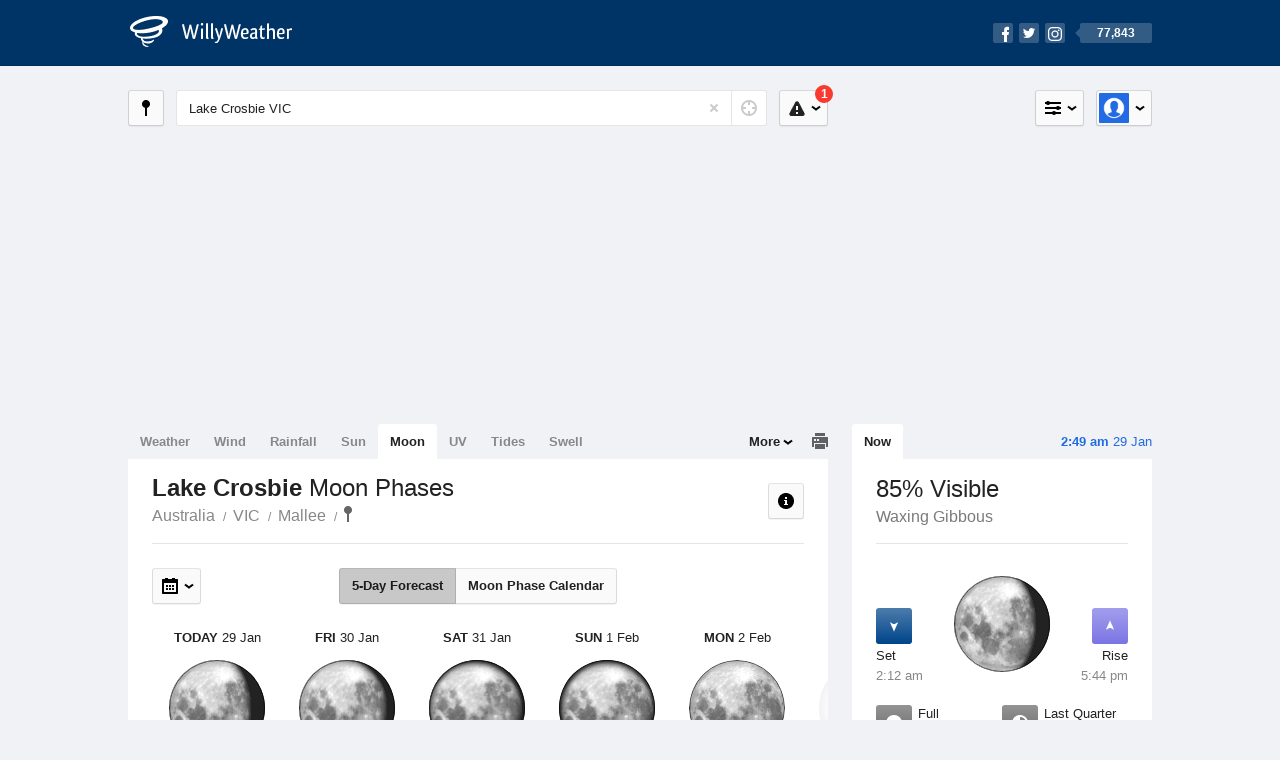

--- FILE ---
content_type: text/html; charset=UTF-8
request_url: https://moonphases.willyweather.com.au/vic/mallee/lake-crosbie.html
body_size: 5247
content:
<!doctype html><html lang="en"><head><meta charset="utf-8"><meta name="apple-itunes-app" content="app-id=592978502, app-argument=https://itunes.apple.com/au/app/weather-by-willyweather/id592978502?mt=8&amp;uo=4&amp;at=11lMKC%22"><meta property="og:url" content="https://moonphases.willyweather.com.au/vic/mallee/lake-crosbie.html"><link rel="canonical" href="https://moonphases.willyweather.com.au/vic/mallee/lake-crosbie.html"/><meta name="description" content="Moon Phases Lake Crosbie. Full moon calendar, new moon, first and last quarter, lunar rise and set, and percentage full"/><meta property="og:image" content="https://cdnres.willyweather.com.au/images/facebook.png"><meta property="og:image:secure_url" content="https://cdnres.willyweather.com.au/images/facebook.png"><link href="https://cdnres.willyweather.com.au/compiled/location.1.44.11.css" rel="stylesheet"><meta name="viewport" content="width=device-width,minimum-scale=1.0,maximum-scale=1.0"><link href="https://cdnres.willyweather.com.au/compiled/queries.1.44.11.css" rel="stylesheet"><link href="https://cdnres.willyweather.com.au/images/icons/apple-touch-icon-76.png" sizes="76x76" rel="apple-touch-icon-precomposed"><link href="https://cdnres.willyweather.com.au/images/icons/apple-touch-icon-120.png" sizes="120x120" rel="apple-touch-icon-precomposed"><link href="https://cdnres.willyweather.com.au/images/icons/apple-touch-icon-152.png" sizes="152x152" rel="apple-touch-icon-precomposed"><link href="https://cdnres.willyweather.com.au/images/icons/apple-touch-icon-180.png" sizes="180x180" rel="apple-touch-icon-precomposed"><link href="https://cdnres.willyweather.com.au/images/icons/favicon.ico" rel="icon"><script>
            ww = {data: {}};
            ww.isPrem = true ;
                            ww.weatherType = {code: 'moonphases'};
                    </script><script>
    ww.utcTimestamp = 1769615399000;
    ww.pageType = 'location';
    ww.cdn1Url = 'https://cdnres.willyweather.com.au';
    ww.location = {"id":34367,"name":"Lake Crosbie","postcode":"","lat":-35.0496,"lng":141.7251,"state":"VIC","region":"Mallee","typeId":22,"timeZoneOffset":39600};
    ww.data.weatherTargeting = {"obsWind":16,"obsTemp":22,"rainLstHr":0,"rainToday":0,"precisNextHr":"fine","swellMorn1":null,"swellAftr1":null,"swellMorn2":null,"swellAftr2":null,"windMorn1":12,"windAftr1":15,"windMorn2":10,"windAftr2":13,"precis1":"partly-cloudy","precis2":"partly-cloudy","minTemp1":20,"maxTemp1":42,"minTemp2":23,"maxTemp2":45,"maxUv1":13,"maxUv2":12}</script><script>
            var gaDim = {pageType: ww.pageType};
            if (ww.weatherType) gaDim.weatherType = ww.weatherType.code;
            if (ww.location) {
                if (ww.location.state) gaDim.state = ww.location.state;
                if (ww.location.region) gaDim.region = ww.location.region;
                if (ww.location.name) {
                    gaDim.name = ww.location.name;
                    gaDim.postcode = ww.location.postcode;
                    gaDim.locationType = ww.location.typeId.toString();
                }
            }

            dataLayer = [gaDim];
        </script><title>Lake Crosbie Moon Phases, VIC  - WillyWeather</title></head><body class="moonphases-view location-view minimal" data-locale="en_AU"><script>(function(w,d,s,l,i){w[l]=w[l]||[];w[l].push({'gtm.start':
                new Date().getTime(),event:'gtm.js'});var f=d.getElementsByTagName(s)[0],
                j=d.createElement(s),dl=l!='dataLayer'?'&l='+l:'';j.async=true;j.src=
                '//www.googletagmanager.com/gtm.js?id='+i+dl;f.parentNode.insertBefore(j,f);
            })(window,document,'script','dataLayer','GTM-54MN4R');
        </script><header class="super-header"><section class="hero-bar"><a href="/" class="logo" aria-label="WillyWeather Logo"><i class="icon"></i><span>WillyWeather</span></a><nav class="fly-out social"><a data-hint="Follow Us"><span class="count">77,843</span><i class="facebook"></i><i class="twitter"></i><i class="instagram"></i></a><div class="fly-out-contents"></div></nav></section></header><section class="wrapper"><div class="global-tools"><nav class="fly-out measurements"><a class="cycle button" data-hint="Cycle Units" >&nbsp;&nbsp;</a><a class="button" data-hint="Unit Settings"><i class="icon"></i></a><div class="fly-out-contents"><header><h2>Unit Settings</h2><h3>Measurement preferences are saved</h3></header><ul><li><select name="t" data-weathertype="weather" data-labels="&deg;C,&deg;F"><option selected value="c">Celsius</option><option value="f">Fahrenheit</option></select><label>Temperature</label></li><li><select name="rpm" data-weathertype="rainfall" data-labels="mm,in,pts"><option selected value="mm">mm</option><option value="in">inches</option><option value="pts">points</option></select><label>Rainfall</label></li><li><select name="sh" data-weathertype="swell" data-labels="m,ft"><option selected value="m">metres</option><option value="ft">feet</option></select><label>Swell Height</label></li><li><select name="th" data-weathertype="tides" data-labels="m,ft"><option selected value="m">metres</option><option value="ft">feet</option></select><label>Tide Height</label></li><li><select name="ws" data-weathertype="wind" data-labels="km/h,mph,m/s,knots"><option selected value="km/h">km/h</option><option value="mph">mph</option><option value="m/s">m/s</option><option value="knots">knots</option></select><label>Wind Speed</label></li><li><select name="d"><option selected value="km">kilometres</option><option value="miles">miles</option></select><label>Distance</label></li><li><select name="p"><option value="hpa">hPa</option><option value="mmhg">mmHg</option><option value="inhg">inHg</option><option value="psi">psi</option><option value="millibars">millibars</option></select><label>Pressure</label></li><li><select name="rh" data-labels="m,ft"><option selected value="m">metres</option><option value="ft">feet</option></select><label>River Height</label></li></ul></div></nav><nav class="fly-out account"><a class="button" data-hint="Account"><img src="https://cdnres.willyweather.com.au/images/gravatar.png" width="30" height="30" alt="Profile Picture"></a><div class="fly-out-contents"></div></nav></div><section class="location-bar"><a class="button close-locations" data-hint="View Locations Map" data-closest-station-modal-trigger data-closest-point-modal-mode="locations"><i class="icon"></i></a><form method="get" action="/search/search.html" class="search empty" autocomplete="off"><input type="search" name="query" placeholder="Enter Location or Postcode" value="Lake Crosbie VIC" aria-label="Enter Location or Postcode"><a class="current-location" data-hint="Use Current Location"><span class="icon"></span></a><i class="activity-indicator"></i><button type="reset" aria-label="Reset"></button><div class="fly-out-contents results"></div></form><nav class="fly-out warnings"><a data-hint="Warnings" class="button"><i class="icon"><b class="badge active">1</b></i></a><div class="fly-out-contents"></div><script>
        ww.data.warningsSummary = {areaType: 'location', id: 34367};
    </script></nav></section><figure class="ad ad-billboard" data-ad-type="billboard"></figure><section class="content"><aside class="secondary-focus"><time class="location-time"><strong class="time"></strong>&nbsp;<span class="date"></span></time><nav class="tabs"><section><a class="current" data-target="moon-overview">Now</a></section></nav><section class="block moon-overview"><header><h1>85% Visible</h1><h2>Waxing Gibbous</h2></header><span class="data-bit moon-set"><i class="icon"></i><h3>Set</h3><h4>2:12 am</h4></span><span class="data-bit moon-rise"><i class="icon"></i><h3>Rise</h3><h4>5:44 pm</h4></span><figure class="moon-phase waxing gibbous" data-fill="85"></figure><ul class="active icon-list stacked static"><li class="phase-full"><span><i class="icon"></i><h3>Full</h3><span>2 Feb</span></span></li><li class="phase-last-quarter"><span><i class="icon"></i><h3>Last Quarter</h3><span>9 Feb</span></span></li><li class="phase-new"><span><i class="icon"></i><h3>New</h3><span>17 Feb</span></span></li><li class="phase-first-quarter"><span><i class="icon"></i><h3>First Quarter</h3><span>24 Feb</span></span></li></ul><script>
        ww.data.observational = {target: '.moon-overview', template: 'Moonphases', location: ww.location};
    </script></section><figure class="ad block ad-mrec ad-mrec1" data-ad-type="mrec1"><a class="cta nudge" href="https://www.willyweather.com.au/account/register.html">Get WillyWeather+ to remove ads</a></figure><section class="block news"><header><a class="cta" href="//www.willyweather.com.au/news.html">All News</a><h2>Australia Weather News</h2></header><ul><li><a href="//www.willyweather.com.au/news/214776/act+heatwave+breaks+records+in+canberra%27s+south+as+tuggeranong+hits+43.5c.html" data-image="https://cdnmaps.willyweather.com.au/news/106279884.jpg"><time>        7h ago</time>
                                        ACT heatwave breaks records in Canberra&#039;s south as Tuggeranong hits 43.5C
                                                                                    <p>Canberra&#039;s south has hit record-breaking heat with Tuggeranong reaching 43.5°C as the ACT swelters through its hottest day in years.</p></a></li><li><a href="//www.willyweather.com.au/news/214777/western+queensland+towns+swelter+through+intense+heatwave+but+fall+short+of+state+records.html"><time>        7h ago</time>
                                        Western Queensland towns swelter through intense heatwave but fall short of state records
                                                                            </a></li><li><a href="//www.willyweather.com.au/news/214778/ex--tropical+cyclone+luana+brings+rain+relief+for+remote+wa+inland+cattle+stations.html"><time>        8h ago</time>
                                        Ex-Tropical Cyclone Luana brings rain relief for remote WA inland cattle stations
                                                                            </a></li></ul></section></aside><main class="primary-focus"><nav class="tabs"><section class="primary-tabs"><a href="//www.willyweather.com.au/vic/mallee/lake-crosbie.html">Weather</a><a href="//wind.willyweather.com.au/vic/mallee/lake-crosbie.html">Wind</a><a href="//rainfall.willyweather.com.au/vic/mallee/lake-crosbie.html">Rainfall</a><a href="//sunrisesunset.willyweather.com.au/vic/mallee/lake-crosbie.html">Sun</a><a href="//moonphases.willyweather.com.au/vic/mallee/lake-crosbie.html">Moon</a><a href="//uv.willyweather.com.au/vic/mallee/lake-crosbie.html">UV</a><a href="//tides.willyweather.com.au/vic/mallee/lake-crosbie.html">Tides</a><a href="//swell.willyweather.com.au/vic/mallee/lake-crosbie.html">Swell</a></section><a class="print-tool" data-hint="Printable Overview" data-modal="overview"></a><section class="more-tabs fly-out"><a>More</a><div class="fly-out-contents"><ul><li class="hidden" data-hidden="1"><a href="//www.willyweather.com.au/vic/mallee/lake-crosbie.html">Weather</a></li><li class="hidden" data-hidden="1"><a href="//wind.willyweather.com.au/vic/mallee/lake-crosbie.html">Wind</a></li><li class="hidden" data-hidden="1"><a href="//rainfall.willyweather.com.au/vic/mallee/lake-crosbie.html">Rainfall</a></li><li class="hidden" data-hidden="1"><a href="//sunrisesunset.willyweather.com.au/vic/mallee/lake-crosbie.html">Sun</a></li><li class="hidden" data-hidden="1"><a href="//moonphases.willyweather.com.au/vic/mallee/lake-crosbie.html">Moon</a></li><li class="hidden" data-hidden="1"><a href="//uv.willyweather.com.au/vic/mallee/lake-crosbie.html">UV</a></li><li class="hidden" data-hidden="1"><a href="//tides.willyweather.com.au/vic/mallee/lake-crosbie.html">Tides</a></li><li class="hidden" data-hidden="1"><a href="//swell.willyweather.com.au/vic/mallee/lake-crosbie.html">Swell</a></li><li><a href="//www.willyweather.com.au/cameras.html" data-link="cameras" >Cameras</a></li><li><a href="//www.willyweather.com.au/climate/weather-stations.html" data-link="weather-stations">Weather Stations</a></li><li><a href="//www.willyweather.com.au/news.html">Weather News</a></li><li><a href="//www.willyweather.com.au/warnings.html">Warnings</a></li><li><a href="//www.willyweather.com.au/maps.html" data-link="maps">Maps</a></li><li><a href="//www.willyweather.com.au/graphs.html" data-link="graphs">Graphs</a></li></ul></div></section></nav><article class="view"><header class="view-header"><nav class="tools stacked-buttons"><a class="button help-info" data-hint="Help and Info"><i class="icon"></i></a></nav><h1>Lake Crosbie        <em> Moon Phases</em></h1><ul class="breadcrumbs"><li><a href="/">Australia</a></li><li><a href="/vic.html">VIC</a></li><li><a href="/vic/mallee.html">Mallee</a></li><li class="final-point"><a href="/vic/mallee/lake-crosbie.html">Lake Crosbie</a></li></ul></header><nav class="sub-tabs forecast-calendar"><a class="button current" data-target="forecast">5-Day Forecast</a><a class="button" data-target="calendar">Moon Phase Calendar</a></nav><div class="extra-tools"><section><nav class="fly-out jump-to-date hidden"><a class="button" data-hint="Jump to Date"><i class="icon"></i></a><div class="fly-out-contents"><form action=""><fieldset><label for="jump-to-date-input">
                        Jump to Date
                    </label><input id="jump-to-date-input" type="date"><button class="confirm-btn button">
                        Confirm
                    </button></fieldset></form></div></nav></section><section><a data-hint="Go to Current Time" class="button current-time hidden"><i class="icon"></i></a></section></div><section class="calendar hidden"></section><section class="forecast"><div class="scroll-view"><ul><li class="day current"><time datetime="2026-01-29"><strong>Today</strong> 29 Jan</time><figure class="moon-phase waxing gibbous" data-fill="85"></figure><h3>Waxing Gibbous</h3><p>85% Visible</p><ul class="icon-list static"><li class="moon-set"><i class="icon"></i><h3>Set</h3><span>2:12 am</span></li><li class="moon-rise"><i class="icon"></i><h3>Rise</h3><span>5:44 pm</span></li></ul></li><li class="day"><time datetime="2026-01-30"><strong>Fri</strong> 30 Jan</time><figure class="moon-phase waxing gibbous" data-fill="92"></figure><h3>Waxing Gibbous</h3><p>92% Visible</p><ul class="icon-list static"><li class="moon-set"><i class="icon"></i><h3>Set</h3><span>3:11 am</span></li><li class="moon-rise"><i class="icon"></i><h3>Rise</h3><span>6:48 pm</span></li></ul></li><li class="day"><time datetime="2026-01-31"><strong>Sat</strong> 31 Jan</time><figure class="moon-phase waxing gibbous" data-fill="97"></figure><h3>Waxing Gibbous</h3><p>97% Visible</p><ul class="icon-list static"><li class="moon-set"><i class="icon"></i><h3>Set</h3><span>4:20 am</span></li><li class="moon-rise"><i class="icon"></i><h3>Rise</h3><span>7:42 pm</span></li></ul></li><li class="day"><time datetime="2026-02-01"><strong>Sun</strong> 1 Feb</time><figure class="moon-phase waxing gibbous" data-fill="99"></figure><h3>Waxing Gibbous</h3><p>99% Visible</p><ul class="icon-list static"><li class="moon-set"><i class="icon"></i><h3>Set</h3><span>5:33 am</span></li><li class="moon-rise"><i class="icon"></i><h3>Rise</h3><span>8:26 pm</span></li></ul></li><li class="day"><time datetime="2026-02-02"><strong>Mon</strong> 2 Feb</time><figure class="moon-phase phase-full" data-fill="100"></figure><h3>Full</h3><p>100% Visible</p><ul class="icon-list static"><li class="moon-set"><i class="icon"></i><h3>Set</h3><span>6:47 am</span></li><li class="moon-rise"><i class="icon"></i><h3>Rise</h3><span>9:03 pm</span></li></ul></li><li class="day"><time datetime="2026-02-03"><strong>Tue</strong> 3 Feb</time><figure class="moon-phase waning gibbous" data-fill="97"></figure><h3>Waning Gibbous</h3><p>97% Visible</p><ul class="icon-list static"><li class="moon-set"><i class="icon"></i><h3>Set</h3><span>7:57 am</span></li><li class="moon-rise"><i class="icon"></i><h3>Rise</h3><span>9:33 pm</span></li></ul></li><li class="day"><time datetime="2026-02-04"><strong>Wed</strong> 4 Feb</time><figure class="moon-phase waning gibbous" data-fill="92"></figure><h3>Waning Gibbous</h3><p>92% Visible</p><ul class="icon-list static"><li class="moon-set"><i class="icon"></i><h3>Set</h3><span>9:04 am</span></li><li class="moon-rise"><i class="icon"></i><h3>Rise</h3><span>10:00 pm</span></li></ul></li></ul><nav class="flippers ghosted"><a class="back"></a><a class="forward"></a></nav></div><script>
        ww.data.moonForecast = {location: ww.location, carousel: {"size":394,"start":33}, startDate: '2026-01-29', hemisphere: 's'}
    </script></section><small class="update-stamp"><strong>Lake Crosbie</strong> Moon forecast calculated mathematically.</time></small><section class="stats-summary block"><h2><strong>Lake Crosbie</strong> Moon Phases Statistics</h2><div class="graph-thumb"><ul class="icon-list static"><li class="blue-moon"><span><i class="icon"></i><h3>Next Blue Moon</h3><span>31 May, 2026</span></span></li><li class="lunar-eclipse"><span><i class="icon"></i><h3>Next Partial Lunar Eclipse</h3><span>7 July, 2028 3:09-5:30 am</span></span></li><li class="apogee"><span><i class="icon"></i><h3>Apogee <em>(Farthest from Earth)</em></h3><span>-</span></span></li></ul></div><div class="graph-thumb"><ul class="icon-list static"><li class="blood-moon"><span><i class="icon"></i><h3>Next Total Lunar Eclipse <em>Blood Moon</em></h3><span>3 March, 2026 10:04-11:03 pm</span></span></li><li class="annular-eclipse"><span><i class="icon"></i><h3>Next Penumbral Eclipse</h3><span>19 July, 2027 1:57-2:09 am</span></span></li><li class="perigee"><span><i class="icon"></i><h3>Perigee <em>(Closest to Earth)</em></h3><span>-</span></span></li></ul></div></section><figure class="ad block ad-mrec ad-mrec3" data-ad-type="mrec3"><a class="cta nudge" href="https://www.willyweather.com.au/account/register.html">Get WillyWeather+ to remove ads</a></figure></article></main></section><footer class="super-footer"><section><h6>Data Sources</h6><ul><li><small>Weather information based on data supplied by the <em>Bureau of Meteorology</em> and <a href="https://www.willyweather.com.au/terms.html#data-disclaimer" class="cta">other sources</a></small></li><li><small>&copy; 2026 WillyWeather</small></li></ul></section><section><h6>Apps</h6><ul><li class="iphone-app"><a href="https://www.willyweather.com.au/info/ios.html">iPhone App</a></li><li class="android-app"><a href="https://www.willyweather.com.au/info/android.html">Android App</a></li></ul></section><section><h6>Products</h6><ul><li><a href="https://www.willyweather.com.au/account/register.html">Accounts</a></li><li><a href="https://www.willyweather.com.au/widget/create.html">Website Widgets</a></li><li><a href="https://www.willyweather.com.au/info/widget/warning.html">Website Warnings</a></li><li><a href="https://www.willyweather.com.au/advertising.html">Advertising</a></li><li><a href="https://www.willyweather.com.au/info/api.html">Public API</a></li></ul></section><section><h6>WillyWeather <em>1.44.11</em></h6><ul><li class="important"><a href="https://www.willyweather.com.au/terms.html">Terms and Conditions</a></li><li class="important"><a data-site-view="" data-desktop="Desktop Site" data-mobile="Mobile Site"></a></li></ul></section><section class="contact"><h6>Contact</h6><ul><li><a href="https://www.facebook.com/willyweather">Facebook</a></li><li><a href="https://twitter.com/WillyWeather">Twitter</a></li><li class="important"><a class="contact-us">Contact Us</a></li></ul></section></footer></section><figure class='custom-master hidden'></figure><script>
            function loadScripts() {
                var element = document.createElement('script');
                element.src = 'https://cdnres.willyweather.com.au/compiled/location.1.44.11.js';
                document.body.appendChild(element);
            }
            if (window.addEventListener)
                window.addEventListener('load', loadScripts, false);
            else if (window.attachEvent)
                window.attachEvent('onload', loadScripts);
            else
                window.onload = loadScripts;
        </script><script type="text/javascript" src="https://cdnres.willyweather.com.au/ads.js?" async></script><script defer data-domain="willyweather.com.au" src="https://plausible.io/js/script.js"></script></body></html>

--- FILE ---
content_type: text/javascript
request_url: https://cdn.confiant-integrations.net/ZVeqITFg3t0RVj7Gh41kEbdx9DA/gpt_and_prebid/config.js
body_size: 73265
content:
  /* eslint-disable spaced-comment */
(function() {
  if (!window.confiant) {
    window.confiant = Object.create(null);
  }
  var confiantGlobal = window.confiant;
  var clientSettings = (window.confiant && window.confiant['ZVeqITFg3t0RVj7Gh41kEbdx9DA'] && window.confiant['ZVeqITFg3t0RVj7Gh41kEbdx9DA'].clientSettings)
    || window.confiant;

  var integrationSetting = {
    config_ver: '202601281519',
    integration_type: 'gpt_and_prebid',
    integration_version: '202601201033',
    exec_test_ver: null,
    exec_test_rate: 'undefined' !== 'undefined' ? parseFloat('undefined') : 0,
  };
  function defaultCallback() {
    console.log('Confiant: ad blocked', arguments);
  }
  if (clientSettings.enable_integrations && clientSettings.devMode != 2){
    clientSettings.enable_integrations = null;
  }

  var adReporterConfig = 'undefined';
  try {
    adReporterConfig = JSON.parse(adReporterConfig);
  } catch (e) {
    adReporterConfig = {};
  }

  var settings = {
    propertyId: 'ZVeqITFg3t0RVj7Gh41kEbdx9DA',
    adServer: 'https://protected-by.clarium.io',
    confiantCdn: 'cdn.confiant-integrations.net',
    mapping: 'W3siaSI6MiwidCI6Int7b319Ont7d319eHt7aH19IiwicCI6MCwiRCI6MSwiciI6W119LHsiaSI6NiwidCI6Int7Y299fTp7e3d9fXh7e2h9fSIsInAiOjUwLCJEIjowLCJyIjpbeyJ0IjoiZXgiLCJzIjpudWxsLCJ2IjoiY28ifV19XQ==',
    rules: {"du":0,"rs":1,"v":6,"vp":[],"vlp":[],"m":[{"r":[{"d":"a.ctnsnet.com","l":[{"oi":"h6se","ot":2,"rs":0,"s":["sid=926549"]},{"oi":"0rqqi6","ot":2,"rs":0,"s":["sid=78949543"]}]},{"d":"trp-display-creative","l":[{"oi":"ex6km3","ot":2,"rs":0,"s":["aqid=\"2149:9104152"]},{"oi":"nd3574","ot":2,"rs":0,"s":["aqid=\"2149:10836500"]},{"oi":"0l5q94","ot":2,"rs":0,"s":["aqid=\"2249:307313200"]},{"oi":"m1dib4","ot":2,"rs":0,"s":["aqid=\"2149:10917085"]},{"oi":"9dmg35","ot":2,"rs":0,"s":["aqid=\"2249:420671125"]},{"oi":"himg35","ot":2,"rs":0,"s":["aqid=\"2249:420663354"]},{"oi":"jxjq55","ot":2,"rs":0,"s":["aqid=\"2249:424151077"]},{"oi":"tgisg5","ot":2,"rs":0,"s":["aqid=\"2149:11199674"]},{"oi":"ahxuh5","ot":2,"rs":0,"s":["aqid=\"2249:439833561"]},{"oi":"x1nqj5","ot":2,"rs":0,"s":["aqid=\"2249:442923512"]},{"oi":"1fegq5","ot":2,"rs":0,"s":["aqid=\"2149:11243155"]},{"oi":"z9fk46","ot":2,"rs":0,"s":["aqid=\"2249:477339377"]},{"oi":"1f5856","ot":2,"rs":0,"s":["aqid=\"2149:11303205"]},{"oi":"kfbdh6","ot":2,"rs":0,"s":["aqid=\"2249:501971939"]},{"oi":"ouimi6","ot":2,"rs":0,"s":["aqid=\"2249:511072405"]},{"oi":"a0v8j6","ot":2,"rs":0,"s":["aqid=\"2249:512752136"]},{"oi":"0dybj6","ot":2,"rs":0,"s":["aqid=\"2149:11392555"]},{"oi":"cfwpk6","ot":2,"rs":0,"s":["aqid=\"2249:516668127"]},{"oi":"28t2m6","ot":2,"rs":0,"s":["aqid=\"2249:512519814"]},{"oi":"d4djm6","ot":2,"rs":0,"s":["aqid=\"2149:11414888"]},{"oi":"f6fjm6","ot":2,"rs":0,"s":["aqid=\"2149:11414876"]},{"oi":"pqlio6","ot":2,"rs":0,"s":["aqid=\"2249:525288153"]},{"oi":"3w16q6","ot":2,"rs":0,"s":["aqid=\"2249:526586878"]},{"oi":"0vlqr6","ot":2,"rs":0,"s":["aqid=\"2249:536026137"]},{"oi":"gneu57","ot":2,"rs":0,"s":["aqid=\"2149:11529492"]},{"oi":"fggq67","ot":2,"rs":0,"s":["aqid=\"2249:569172403"]},{"oi":"kqn197","ot":2,"rs":0,"s":["aqid=\"4858:267444846"]},{"oi":"ouv3a7","ot":2,"rs":0,"s":["aqid=\"2249:581439030"]},{"oi":"cf4xa7","ot":2,"rs":0,"s":["aqid=\"2974:7336853"]},{"oi":"m0dwc7","ot":2,"rs":0,"s":["aqid=\"5532:505313841"]},{"oi":"fkgwc7","ot":2,"rs":0,"s":["aqid=\"5532:503345585"]},{"oi":"8nmxc7","ot":2,"rs":0,"s":["aqid=\"5532:420663354"]},{"oi":"a74bd7","ot":2,"rs":0,"s":["aqid=\"5532:525288153"]},{"oi":"3r9qd7","ot":2,"rs":0,"s":["aqid=\"5532:569172403"]},{"oi":"uynrf7","ot":2,"rs":0,"s":["aqid=\"2249:593810491"]},{"oi":"q33qi7","ot":2,"rs":0,"s":["aqid=\"2249:569090150"]},{"oi":"vwb8j7","ot":2,"rs":0,"s":["aqid=\"3858:8234281"]},{"oi":"ksfpj7","ot":2,"rs":0,"s":["aqid=\"2149:11599383"]},{"oi":"tgf8l7","ot":2,"rs":0,"s":["aqid=\"2149:11629690"]},{"oi":"2qlwl7","ot":2,"rs":0,"s":["aqid=\"2249:609990345"]},{"oi":"heowl7","ot":2,"rs":0,"s":["aqid=\"2249:610220347"]},{"oi":"niowl7","ot":2,"rs":0,"s":["aqid=\"2249:610230024"]},{"oi":"bghcm7","ot":2,"rs":0,"s":["aqid=\"2249:611071812"]},{"oi":"kn6gn7","ot":2,"rs":0,"s":["aqid=\"2249:614128746"]},{"oi":"21edq7","ot":2,"rs":0,"s":["aqid=\"2249:628837171"]},{"oi":"kxfzq7","ot":2,"rs":0,"s":["aqid=\"2249:630578143"]},{"oi":"ijtpr7","ot":2,"rs":0,"s":["aqid=\"2249:636372584"]},{"oi":"botpr7","ot":2,"rs":0,"s":["aqid=\"2249:636372575"]},{"oi":"ttbqr7","ot":2,"rs":0,"s":["aqid=\"5532:636372491"]},{"oi":"sooyr7","ot":2,"rs":0,"s":["aqid=\"2149:11682113"]},{"oi":"40iht7","ot":2,"rs":0,"s":["aqid=\"2179:593231910109503905"]},{"oi":"vrpyv7","ot":2,"rs":0,"s":["aqid=\"2249:643944488"]},{"oi":"29ryv7","ot":2,"rs":0,"s":["aqid=\"2249:643944534"]},{"oi":"cnu5x7","ot":2,"rs":0,"s":["aqid=\"2149:11717790"]},{"oi":"8epux7","ot":2,"rs":0,"s":["aqid=\"3778:4118450028"]},{"oi":"15n2y7","ot":2,"rs":0,"s":["aqid=\"2249:645710265"]},{"oi":"rg4cy7","ot":2,"rs":0,"s":["aqid=\"2149:11732000"]},{"oi":"s6scy7","ot":2,"rs":0,"s":["aqid=\"2149:11731891"]},{"oi":"87cpy7","ot":2,"rs":0,"s":["aqid=\"2249:650661976"]},{"oi":"eecpy7","ot":2,"rs":0,"s":["aqid=\"2249:650662457"]},{"oi":"jocpy7","ot":2,"rs":0,"s":["aqid=\"2249:650663495"]},{"oi":"gzcpy7","ot":2,"rs":0,"s":["aqid=\"2249:650649472"]},{"oi":"jzcpy7","ot":2,"rs":0,"s":["aqid=\"2249:650664226"]},{"oi":"o0dpy7","ot":2,"rs":0,"s":["aqid=\"2249:650649358"]},{"oi":"03dpy7","ot":2,"rs":0,"s":["aqid=\"5532:650649472"]},{"oi":"3ifqy7","ot":2,"rs":0,"s":["aqid=\"5532:648240331"]},{"oi":"1wrqy7","ot":2,"rs":0,"s":["aqid=\"2249:650660399"]},{"oi":"x1sqy7","ot":2,"rs":0,"s":["aqid=\"5532:650661976"]},{"oi":"3evqy7","ot":2,"rs":0,"s":["aqid=\"2249:650762727"]},{"oi":"rhszy7","ot":2,"rs":0,"s":["aqid=\"2249:650650503"]},{"oi":"zhszy7","ot":2,"rs":0,"s":["aqid=\"2249:650650300"]},{"oi":"tiszy7","ot":2,"rs":0,"s":["aqid=\"2249:650628540"]},{"oi":"ukszy7","ot":2,"rs":0,"s":["aqid=\"5532:650628539"]},{"oi":"0yzzy7","ot":2,"rs":0,"s":["aqid=\"2249:649322803"]},{"oi":"u490z7","ot":2,"rs":0,"s":["aqid=\"2249:649322802"]},{"oi":"sdb0z7","ot":2,"rs":0,"s":["aqid=\"2249:650628582"]},{"oi":"kg31z7","ot":2,"rs":0,"s":["aqid=\"2249:650628496"]},{"oi":"5c43z7","ot":2,"rs":0,"s":["aqid=\"5532:650628516"]},{"oi":"u36dz7","ot":2,"rs":0,"s":["aqid=\"2249:647637518"]},{"oi":"7cp908","ot":2,"rs":0,"s":["aqid=\"2249:643944497"]},{"oi":"d0bl08","ot":2,"rs":0,"s":["aqid=\"2249:652741142"]},{"oi":"ua5518","ot":2,"rs":0,"s":["aqid=\"2249:655777702"]},{"oi":"2dkw28","ot":2,"rs":0,"s":["aqid=\"5532:649334200"]},{"oi":"sgkw28","ot":2,"rs":0,"s":["aqid=\"2249:649334200"]},{"oi":"34ow28","ot":2,"rs":0,"s":["aqid=\"2249:649333472"]},{"oi":"om7y28","ot":2,"rs":0,"s":["aqid=\"2249:659071722"]},{"oi":"67t738","ot":2,"rs":0,"s":["aqid=\"2249:659675226"]},{"oi":"o0ij38","ot":2,"rs":0,"s":["aqid=\"2132:42604246"]},{"oi":"1skz38","ot":2,"rs":0,"s":["aqid=\"2249:660182779"]},{"oi":"e0a148","ot":2,"rs":0,"s":["aqid=\"2249:662688299"]},{"oi":"13a148","ot":2,"rs":0,"s":["aqid=\"5532:662688299"]},{"oi":"li7348","ot":2,"rs":0,"s":["aqid=\"2149:11799907"]},{"oi":"k2ih48","ot":2,"rs":0,"s":["aqid=\"5670:7336853"]},{"oi":"qjqy48","ot":2,"rs":0,"s":["aqid=\"5670:7336844"]},{"oi":"3x6e58","ot":2,"rs":0,"s":["aqid=\"2249:662969862"]},{"oi":"fi8f58","ot":2,"rs":0,"s":["aqid=\"2249:662970299"]},{"oi":"q1qg58","ot":2,"rs":0,"s":["aqid=\"5532:664548939"]},{"oi":"5jzg58","ot":2,"rs":0,"s":["aqid=\"2249:662970492"]},{"oi":"2erm58","ot":2,"rs":0,"s":["aqid=\"2249:662970513"]},{"oi":"gscp58","ot":2,"rs":0,"s":["aqid=\"2249:664207220"]},{"oi":"iucp58","ot":2,"rs":0,"s":["aqid=\"5532:664207220"]},{"oi":"f7xp58","ot":2,"rs":0,"s":["aqid=\"2249:664206936"]},{"oi":"jkm168","ot":2,"rs":0,"s":["aqid=\"2249:665732521"]},{"oi":"ok5468","ot":2,"rs":0,"s":["aqid=\"2249:664207387"]},{"oi":"ilha68","ot":2,"rs":0,"s":["aqid=\"3822:23148983"]},{"oi":"r5kc68","ot":2,"rs":1,"s":["aqid=\"5686:579593698575661338"]},{"oi":"x3td78","ot":2,"rs":0,"s":["aqid=\"2179:580968220649954413"]},{"oi":"44ef78","ot":2,"rs":0,"s":["aqid=\"2249:669760643"]},{"oi":"rfff78","ot":2,"rs":0,"s":["aqid=\"2249:669760807"]},{"oi":"6egf78","ot":2,"rs":0,"s":["aqid=\"2249:669760920"]},{"oi":"totf78","ot":2,"rs":0,"s":["aqid=\"2249:669760558"]},{"oi":"13du78","ot":2,"rs":0,"s":["aqid=\"2249:670392437"]},{"oi":"bc7v78","ot":2,"rs":0,"s":["aqid=\"2249:670391814"]},{"oi":"364w78","ot":2,"rs":0,"s":["aqid=\"5532:670394401"]},{"oi":"kbnz78","ot":2,"rs":0,"s":["aqid=\"2249:670391635"]},{"oi":"ev7588","ot":2,"rs":0,"s":["aqid=\"2249:673245396"]},{"oi":"kx5k88","ot":2,"rs":0,"s":["aqid=\"2249:670392848"]},{"oi":"wjr298","ot":2,"rs":0,"s":["aqid=\"2249:674797753"]},{"oi":"pkz298","ot":2,"rs":0,"s":["aqid=\"3778:4118479182"]},{"oi":"dvhb98","ot":2,"rs":0,"s":["aqid=\"2249:676010505"]},{"oi":"y08d98","ot":2,"rs":0,"s":["aqid=\"2249:675932786"]},{"oi":"i1li98","ot":2,"rs":0,"s":["aqid=\"2966:512695"]},{"oi":"nmn8a8","ot":2,"rs":0,"s":["aqid=\"2249:677862088"]},{"oi":"hkafa8","ot":2,"rs":0,"s":["aqid=\"2149:11838406"]},{"oi":"3z8ha8","ot":2,"rs":0,"s":["aqid=\"5700:662688299"]},{"oi":"k4gha8","ot":2,"rs":0,"s":["aqid=\"5700:669761494"]},{"oi":"udkha8","ot":2,"rs":0,"s":["aqid=\"5700:649334200"]},{"oi":"wf8ia8","ot":2,"rs":0,"s":["aqid=\"5700:581439030"]},{"oi":"qhfja8","ot":2,"rs":0,"s":["aqid=\"2596:6066453"]},{"oi":"0zdka8","ot":2,"rs":0,"s":["aqid=\"5700:650628540"]},{"oi":"s2pka8","ot":2,"rs":0,"s":["aqid=\"5700:649333472"]},{"oi":"8wuka8","ot":2,"rs":0,"s":["aqid=\"5700:650628496"]},{"oi":"cd7la8","ot":2,"rs":0,"s":["aqid=\"5700:670394615"]},{"oi":"x53ma8","ot":2,"rs":0,"s":["aqid=\"5700:649322254"]},{"oi":"z39pa8","ot":2,"rs":0,"s":["aqid=\"5700:650628516"]},{"oi":"g3dqa8","ot":2,"rs":0,"s":["aqid=\"5700:675931231"]},{"oi":"8z7sa8","ot":2,"rs":0,"s":["aqid=\"5532:670392848"]},{"oi":"5d9va8","ot":2,"rs":0,"s":["aqid=\"5700:662689883"]},{"oi":"ng31b8","ot":2,"rs":0,"s":["aqid=\"4858:758435094"]},{"oi":"v571b8","ot":2,"rs":0,"s":["aqid=\"5700:650664226"]},{"oi":"6bz2b8","ot":2,"rs":0,"s":["aqid=\"5700:631730772"]},{"oi":"si71c8","ot":2,"rs":0,"s":["aqid=\"2249:680864152"]},{"oi":"8xl5c8","ot":2,"rs":0,"s":["aqid=\"2249:680863883"]},{"oi":"eny5c8","ot":2,"rs":0,"s":["aqid=\"2249:683320600"]},{"oi":"wx38c8","ot":2,"rs":0,"s":["aqid=\"5532:680863883"]},{"oi":"f6a8c8","ot":2,"rs":0,"s":["aqid=\"2149:11954465"]},{"oi":"nbbec8","ot":2,"rs":0,"s":["aqid=\"2179:580434036123729000"]},{"oi":"2hqjc8","ot":2,"rs":0,"s":["aqid=\"2249:683090819"]},{"oi":"w4lmc8","ot":2,"rs":0,"s":["aqid=\"2149:11954514"]},{"oi":"m89oc8","ot":2,"rs":0,"s":["aqid=\"2249:680327541"]},{"oi":"ci1yc8","ot":2,"rs":0,"s":["aqid=\"5700:525288153"]},{"oi":"16qyc8","ot":2,"rs":0,"s":["aqid=\"4858:908479546"]},{"oi":"zj25d8","ot":2,"rs":0,"s":["aqid=\"2249:683416077"]},{"oi":"u9qkd8","ot":2,"rs":0,"s":["aqid=\"2249:685955257"]},{"oi":"vywkd8","ot":2,"rs":0,"s":["aqid=\"5700:662691507"]},{"oi":"xxtnd8","ot":2,"rs":0,"s":["aqid=\"4858:869761014"]},{"oi":"doi0e8","ot":2,"rs":0,"s":["aqid=\"2974:8008422"]},{"oi":"4z21e8","ot":2,"rs":0,"s":["aqid=\"5700:648637699"]},{"oi":"u0o5e8","ot":2,"rs":0,"s":["aqid=\"2249:688314027"]},{"oi":"fyh6e8","ot":2,"rs":0,"s":["aqid=\"2249:688600473"]},{"oi":"8zj6e8","ot":2,"rs":0,"s":["aqid=\"2249:688596755"]},{"oi":"kdyde8","ot":2,"rs":0,"s":["aqid=\"2974:8022494"]},{"oi":"1clke8","ot":2,"rs":0,"s":["aqid=\"2249:684695244"]},{"oi":"31nke8","ot":2,"rs":0,"s":["aqid=\"2249:680353640"]},{"oi":"yyule8","ot":2,"rs":0,"s":["aqid=\"2249:689590552"]},{"oi":"8jwte8","ot":2,"rs":0,"s":["aqid=\"5532:690724620"]},{"oi":"h00ue8","ot":2,"rs":0,"s":["aqid=\"2249:690934358"]},{"oi":"nnpye8","ot":2,"rs":0,"s":["aqid=\"5700:689753030"]},{"oi":"79i6f8","ot":2,"rs":0,"s":["aqid=\"2249:691581304"]},{"oi":"lb4qf8","ot":2,"rs":0,"s":["aqid=\"2179:588436890201182068"]},{"oi":"xmduf8","ot":2,"rs":0,"s":["aqid=\"2249:687213502"]},{"oi":"mvivf8","ot":2,"rs":0,"s":["aqid=\"5532:691628405"]},{"oi":"xamvf8","ot":2,"rs":0,"s":["aqid=\"5532:691628502"]},{"oi":"yd4xf8","ot":2,"rs":1,"s":["aqid=\"5686:586221896952284970"]},{"oi":"zobxf8","ot":2,"rs":0,"s":["aqid=\"4858:916790444"]},{"oi":"d0r8g8","ot":2,"rs":0,"s":["aqid=\"2249:694085524"]},{"oi":"3okcg8","ot":2,"rs":0,"s":["aqid=\"2249:672515305"]},{"oi":"ho3gg8","ot":2,"rs":0,"s":["aqid=\"4858:934534314"]},{"oi":"ph5mg8","ot":2,"rs":0,"s":["aqid=\"2249:695835703"]},{"oi":"lskmg8","ot":2,"rs":0,"s":["aqid=\"2249:695830463"]},{"oi":"264pg8","ot":2,"rs":0,"s":["aqid=\"5670:8008414"]},{"oi":"zoztg8","ot":2,"rs":0,"s":["aqid=\"2249:692756278"]},{"oi":"5b0wg8","ot":2,"rs":0,"s":["aqid=\"2249:696720938"]},{"oi":"ipm3h8","ot":2,"rs":0,"s":["aqid=\"3858:12494257"]},{"oi":"lcx7h8","ot":2,"rs":0,"s":["aqid=\"2249:698790653"]},{"oi":"wmy9h8","ot":2,"rs":0,"s":["aqid=\"2249:698795161"]},{"oi":"ahxeh8","ot":2,"rs":0,"s":["aqid=\"2249:698810784"]},{"oi":"tbblh8","ot":2,"rs":0,"s":["aqid=\"2249:700069019"]},{"oi":"oiymh8","ot":2,"rs":0,"s":["aqid=\"2249:700082328"]},{"oi":"701ph8","ot":2,"rs":0,"s":["aqid=\"4858:1001430596"]},{"oi":"e01sh8","ot":2,"rs":0,"s":["aqid=\"2966:547782"]},{"oi":"00vsh8","ot":2,"rs":0,"s":["aqid=\"2249:700068495"]},{"oi":"wf0th8","ot":2,"rs":0,"s":["aqid=\"2974:8147992"]},{"oi":"ybauh8","ot":2,"rs":0,"s":["aqid=\"2861:24767538"]},{"oi":"ytowh8","ot":2,"rs":0,"s":["aqid=\"2249:701450708"]},{"oi":"qzqyh8","ot":2,"rs":0,"s":["aqid=\"2179:580259203229010844"]},{"oi":"u9tyh8","ot":2,"rs":0,"s":["aqid=\"2179:593102887248124085"]},{"oi":"dkvyh8","ot":2,"rs":0,"s":["aqid=\"2179:586142382191909670"]},{"oi":"90xyh8","ot":2,"rs":0,"s":["aqid=\"2179:586721712206921262"]},{"oi":"o6xyh8","ot":2,"rs":0,"s":["aqid=\"2179:582413602425522427"]},{"oi":"m9xyh8","ot":2,"rs":0,"s":["aqid=\"2179:589072742833981314"]},{"oi":"alxyh8","ot":2,"rs":0,"s":["aqid=\"2179:581957865505526262"]},{"oi":"iyxyh8","ot":2,"rs":0,"s":["aqid=\"2179:581353832461965645"]},{"oi":"a3lzh8","ot":2,"rs":0,"s":["aqid=\"2249:701922825"]},{"oi":"blmzh8","ot":2,"rs":0,"s":["aqid=\"2249:701970709"]},{"oi":"12pzh8","ot":2,"rs":0,"s":["aqid=\"5700:701957005"]},{"oi":"b7uzh8","ot":2,"rs":0,"s":["aqid=\"2249:701588899"]},{"oi":"bw60i8","ot":2,"rs":0,"s":["aqid=\"2249:701780941"]},{"oi":"fdq0i8","ot":2,"rs":0,"s":["aqid=\"2249:701794996"]},{"oi":"zn11i8","ot":2,"rs":0,"s":["aqid=\"2974:8152846"]},{"oi":"gm12i8","ot":2,"rs":0,"s":["aqid=\"2249:700775285"]},{"oi":"phf3i8","ot":2,"rs":0,"s":["aqid=\"2966:549555"]},{"oi":"eag3i8","ot":2,"rs":0,"s":["aqid=\"5504:203917"]},{"oi":"8oq3i8","ot":2,"rs":0,"s":["aqid=\"5504:204280"]},{"oi":"sf04i8","ot":2,"rs":0,"s":["aqid=\"2179:580054094433430371"]},{"oi":"kq04i8","ot":2,"rs":0,"s":["aqid=\"5504:203705"]},{"oi":"0874i8","ot":2,"rs":0,"s":["aqid=\"2179:580486237597425479"]},{"oi":"bpm4i8","ot":2,"rs":0,"s":["aqid=\"2249:698525566"]},{"oi":"04o4i8","ot":2,"rs":0,"s":["aqid=\"2249:701576611"]},{"oi":"f575i8","ot":2,"rs":0,"s":["aqid=\"5504:203970"]},{"oi":"56r5i8","ot":2,"rs":0,"s":["aqid=\"5504:203626"]},{"oi":"d6r5i8","ot":2,"rs":0,"s":["aqid=\"5504:203635"]},{"oi":"9us5i8","ot":2,"rs":0,"s":["aqid=\"5504:203689"]},{"oi":"nq96i8","ot":2,"rs":0,"s":["aqid=\"2249:699689623"]},{"oi":"swf6i8","ot":2,"rs":0,"s":["aqid=\"5532:693574608"]},{"oi":"nhm6i8","ot":2,"rs":0,"s":["aqid=\"2249:701023480"]},{"oi":"ijm6i8","ot":2,"rs":0,"s":["aqid=\"5504:203678"]},{"oi":"fvq6i8","ot":2,"rs":0,"s":["aqid=\"2966:549226"]},{"oi":"eqz6i8","ot":2,"rs":1,"s":["aqid=\"5670:8154407"]},{"oi":"8s57i8","ot":2,"rs":0,"s":["aqid=\"2249:701265644"]},{"oi":"x6c7i8","ot":2,"rs":0,"s":["aqid=\"3778:4118507938"]},{"oi":"qqd7i8","ot":2,"rs":0,"s":["aqid=\"2249:701266409"]},{"oi":"r4g7i8","ot":2,"rs":0,"s":["aqid=\"2249:700234923"]},{"oi":"v3k7i8","ot":2,"rs":0,"s":["aqid=\"2974:8149986"]},{"oi":"jck7i8","ot":2,"rs":0,"s":["aqid=\"2249:700431188"]},{"oi":"6bq7i8","ot":2,"rs":0,"s":["aqid=\"2179:581121500461316663"]},{"oi":"e4t7i8","ot":2,"rs":0,"s":["aqid=\"2249:701265643"]},{"oi":"xyy7i8","ot":2,"rs":0,"s":["aqid=\"5532:701266409"]},{"oi":"r388i8","ot":2,"rs":0,"s":["aqid=\"2179:579398724887644070"]},{"oi":"xq98i8","ot":2,"rs":0,"s":["aqid=\"2249:692151064"]},{"oi":"l3u8i8","ot":2,"rs":0,"s":["aqid=\"5700:701265641"]},{"oi":"jd69i8","ot":2,"rs":0,"s":["aqid=\"2179:592868908250979345"]},{"oi":"2pe9i8","ot":2,"rs":0,"s":["aqid=\"2179:580162594216388033"]},{"oi":"qaxai8","ot":2,"rs":0,"s":["aqid=\"2249:699603662"]},{"oi":"uy7bi8","ot":2,"rs":0,"s":["aqid=\"3778:4118507947"]},{"oi":"wsdbi8","ot":2,"rs":0,"s":["aqid=\"5532:699604171"]},{"oi":"ysdbi8","ot":2,"rs":0,"s":["aqid=\"2249:699604171"]},{"oi":"h78ci8","ot":2,"rs":0,"s":["aqid=\"2249:700414017"]},{"oi":"no9ci8","ot":2,"rs":0,"s":["aqid=\"3778:4118507948"]},{"oi":"x2kci8","ot":2,"rs":0,"s":["aqid=\"2966:549213"]},{"oi":"yuuei8","ot":2,"rs":0,"s":["aqid=\"5700:701266114"]},{"oi":"ht6fi8","ot":2,"rs":0,"s":["aqid=\"2596:6227329"]},{"oi":"uk8gi8","ot":2,"rs":0,"s":["aqid=\"3778:4118507926"]},{"oi":"ox4hi8","ot":2,"rs":0,"s":["aqid=\"2179:583628294115763741"]},{"oi":"u3khi8","ot":2,"rs":0,"s":["aqid=\"2249:684269697"]},{"oi":"zhmhi8","ot":2,"rs":0,"s":["aqid=\"2249:702455704"]},{"oi":"yd1ji8","ot":2,"rs":0,"s":["aqid=\"2249:701511141"]},{"oi":"bvjki8","ot":2,"rs":0,"s":["aqid=\"2249:702718703"]},{"oi":"npjli8","ot":2,"rs":0,"s":["aqid=\"3778:4118508074"]},{"oi":"q78mi8","ot":2,"rs":0,"s":["aqid=\"2249:701515780"]},{"oi":"lnhmi8","ot":2,"rs":0,"s":["aqid=\"2974:8151082"]},{"oi":"5j5ni8","ot":2,"rs":0,"s":["aqid=\"2974:8163613"]},{"oi":"btrni8","ot":2,"rs":0,"s":["aqid=\"2974:8166422"]},{"oi":"3jfoi8","ot":2,"rs":0,"s":["aqid=\"5504:203815"]},{"oi":"u92ri8","ot":2,"rs":0,"s":["aqid=\"2249:701021040"]},{"oi":"nperi8","ot":2,"rs":0,"s":["aqid=\"2249:687874920"]},{"oi":"miiri8","ot":2,"rs":0,"s":["aqid=\"2249:701776182"]},{"oi":"bx0si8","ot":2,"rs":0,"s":["aqid=\"2249:658491953"]},{"oi":"crmui8","ot":2,"rs":0,"s":["aqid=\"2249:702545333"]},{"oi":"oewui8","ot":2,"rs":0,"s":["aqid=\"2249:702033913"]},{"oi":"sccwi8","ot":2,"rs":1,"s":["aqid=\"5504:203690"]},{"oi":"i8jwi8","ot":2,"rs":0,"s":["aqid=\"2149:12147664"]},{"oi":"3y3xi8","ot":2,"rs":0,"s":["aqid=\"5504:204234"]},{"oi":"uhexi8","ot":2,"rs":0,"s":["aqid=\"2249:703024526"]},{"oi":"f2mxi8","ot":2,"rs":0,"s":["aqid=\"5504:204225"]},{"oi":"w2xxi8","ot":2,"rs":0,"s":["aqid=\"4858:1028358236"]},{"oi":"9n9yi8","ot":2,"rs":0,"s":["aqid=\"2249:691914577"]},{"oi":"4dayi8","ot":2,"rs":0,"s":["aqid=\"5532:691910064"]},{"oi":"aeayi8","ot":2,"rs":0,"s":["aqid=\"5532:691914577"]},{"oi":"xrbyi8","ot":2,"rs":0,"s":["aqid=\"5700:691914577"]},{"oi":"x1cyi8","ot":2,"rs":0,"s":["aqid=\"2249:691910064"]},{"oi":"ojd0j8","ot":2,"rs":0,"s":["aqid=\"5504:204760"]},{"oi":"kgj0j8","ot":2,"rs":0,"s":["aqid=\"2249:703769039"]},{"oi":"hut0j8","ot":2,"rs":0,"s":["aqid=\"3858:12845060"]},{"oi":"x9u0j8","ot":2,"rs":0,"s":["aqid=\"5504:204778"]},{"oi":"wlx1j8","ot":2,"rs":0,"s":["aqid=\"4858:1110183423"]},{"oi":"6bq2j8","ot":2,"rs":0,"s":["aqid=\"2249:701264064"]},{"oi":"18n4j8","ot":2,"rs":0,"s":["aqid=\"2132:46022145"]},{"oi":"x425j8","ot":2,"rs":0,"s":["aqid=\"2249:704165768"]},{"oi":"j9b5j8","ot":2,"rs":0,"s":["aqid=\"2179:590321540705939779"]},{"oi":"i9l5j8","ot":2,"rs":0,"s":["aqid=\"4858:1029846866"]},{"oi":"ljm5j8","ot":2,"rs":0,"s":["aqid=\"2249:703039379"]},{"oi":"z3q5j8","ot":2,"rs":0,"s":["aqid=\"2132:46022465"]},{"oi":"thq5j8","ot":2,"rs":0,"s":["aqid=\"2249:703186279"]},{"oi":"zny5j8","ot":2,"rs":0,"s":["aqid=\"2249:703053453"]},{"oi":"a846j8","ot":2,"rs":0,"s":["aqid=\"2249:703054594"]},{"oi":"p6a6j8","ot":2,"rs":0,"s":["aqid=\"5700:703054594"]},{"oi":"58j6j8","ot":2,"rs":0,"s":["aqid=\"4858:1093682334"]},{"oi":"9ob7j8","ot":2,"rs":0,"s":["aqid=\"2249:703761481"]},{"oi":"bcy7j8","ot":2,"rs":0,"s":["aqid=\"5532:703924271"]},{"oi":"svy7j8","ot":2,"rs":0,"s":["aqid=\"5532:701279195"]},{"oi":"vhp9j8","ot":2,"rs":0,"s":["aqid=\"4858:1114886803"]},{"oi":"98haj8","ot":2,"rs":0,"s":["aqid=\"2249:703973863"]},{"oi":"m80bj8","ot":2,"rs":0,"s":["aqid=\"5700:704200490"]},{"oi":"b7vbj8","ot":2,"rs":0,"s":["aqid=\"4858:1047480356"]},{"oi":"70xbj8","ot":2,"rs":0,"s":["aqid=\"2249:686704779"]},{"oi":"um8cj8","ot":2,"rs":0,"s":["aqid=\"4858:1047980916"]},{"oi":"u5dcj8","ot":2,"rs":0,"s":["aqid=\"4858:1125786794"]},{"oi":"1vxcj8","ot":2,"rs":0,"s":["aqid=\"4858:1089108174"]},{"oi":"1z3fj8","ot":2,"rs":0,"s":["aqid=\"2249:704944138"]},{"oi":"fnofj8","ot":2,"rs":0,"s":["aqid=\"2249:704828587"]},{"oi":"8r5gj8","ot":2,"rs":0,"s":["aqid=\"4858:1124797054"]},{"oi":"k5agj8","ot":2,"rs":0,"s":["aqid=\"4858:1113691323"]},{"oi":"44vhj8","ot":2,"rs":0,"s":["aqid=\"2249:705084633"]},{"oi":"eu9ij8","ot":2,"rs":0,"s":["aqid=\"2249:704815452"]},{"oi":"9w2kj8","ot":2,"rs":0,"s":["aqid=\"2540:3738780"]},{"oi":"fypkj8","ot":2,"rs":0,"s":["aqid=\"3646:1478903"]},{"oi":"szalj8","ot":2,"rs":0,"s":["aqid=\"2676:86945609"]},{"oi":"ceilj8","ot":2,"rs":0,"s":["aqid=\"4858:1129487694"]},{"oi":"va4nj8","ot":2,"rs":0,"s":["aqid=\"2974:8158464"]},{"oi":"8l9nj8","ot":2,"rs":0,"s":["aqid=\"2249:702495612"]},{"oi":"4drnj8","ot":2,"rs":0,"s":["aqid=\"3858:12843017"]},{"oi":"wdtoj8","ot":2,"rs":0,"s":["aqid=\"4858:1129498904"]},{"oi":"c3iqj8","ot":2,"rs":0,"s":["aqid=\"2249:703514093"]},{"oi":"1zjqj8","ot":2,"rs":0,"s":["aqid=\"2249:705621083"]},{"oi":"eiuqj8","ot":2,"rs":0,"s":["aqid=\"2249:702611291"]},{"oi":"1zjsj8","ot":2,"rs":0,"s":["aqid=\"3858:12981258"]},{"oi":"1z2tj8","ot":2,"rs":0,"s":["aqid=\"2249:703773274"]},{"oi":"pg7tj8","ot":2,"rs":0,"s":["aqid=\"3858:12888298"]},{"oi":"u7wuj8","ot":2,"rs":0,"s":["aqid=\"4858:1052607226"]},{"oi":"6swuj8","ot":2,"rs":0,"s":["aqid=\"2249:705619333"]},{"oi":"mfyvj8","ot":2,"rs":0,"s":["aqid=\"4036:33395865"]},{"oi":"z6bwj8","ot":2,"rs":0,"s":["aqid=\"2966:558197"]},{"oi":"d7bwj8","ot":2,"rs":0,"s":["aqid=\"2966:558156"]},{"oi":"d3cwj8","ot":2,"rs":0,"s":["aqid=\"2249:705981632"]},{"oi":"3znwj8","ot":2,"rs":0,"s":["aqid=\"5532:705119289"]},{"oi":"rhswj8","ot":2,"rs":0,"s":["aqid=\"4858:1132783044"]},{"oi":"zm9xj8","ot":2,"rs":0,"s":["aqid=\"2249:705313656"]},{"oi":"63mxj8","ot":2,"rs":0,"s":["aqid=\"4858:1131680324"]},{"oi":"looxj8","ot":2,"rs":0,"s":["aqid=\"4858:1134081904"]},{"oi":"7v0yj8","ot":2,"rs":0,"s":["aqid=\"2249:705615848"]},{"oi":"158yj8","ot":2,"rs":0,"s":["aqid=\"2132:45982192"]},{"oi":"0s8yj8","ot":2,"rs":0,"s":["aqid=\"5686:581300761483073162"]},{"oi":"j7lyj8","ot":2,"rs":0,"s":["aqid=\"2249:706061269"]},{"oi":"bgmyj8","ot":2,"rs":0,"s":["aqid=\"2249:706051093"]},{"oi":"fp6zj8","ot":2,"rs":0,"s":["aqid=\"5700:705615848"]},{"oi":"yd8zj8","ot":2,"rs":0,"s":["aqid=\"2249:706067070"]},{"oi":"ok8zj8","ot":2,"rs":0,"s":["aqid=\"4858:1055385756"]},{"oi":"7rbzj8","ot":2,"rs":0,"s":["aqid=\"2249:705874602"]},{"oi":"9wlzj8","ot":2,"rs":0,"s":["aqid=\"4858:1134194924"]},{"oi":"dyvzj8","ot":2,"rs":0,"s":["aqid=\"5532:705604628"]},{"oi":"n7wzj8","ot":2,"rs":0,"s":["aqid=\"2974:8199505"]},{"oi":"emxzj8","ot":2,"rs":0,"s":["aqid=\"2974:8199400"]},{"oi":"tpxzj8","ot":2,"rs":0,"s":["aqid=\"4858:1161494323"]},{"oi":"irxzj8","ot":2,"rs":0,"s":["aqid=\"5532:510619348"]},{"oi":"3pyzj8","ot":2,"rs":0,"s":["aqid=\"2974:8199417"]},{"oi":"s300k8","ot":2,"rs":0,"s":["aqid=\"2974:8199430"]},{"oi":"2g40k8","ot":2,"rs":0,"s":["aqid=\"4858:1135280004"]},{"oi":"hb60k8","ot":2,"rs":0,"s":["aqid=\"2179:593217508959554921"]},{"oi":"tm80k8","ot":2,"rs":0,"s":["aqid=\"4858:1058285486"]},{"oi":"11p0k8","ot":2,"rs":0,"s":["aqid=\"4858:1058680416"]},{"oi":"6kp0k8","ot":2,"rs":0,"s":["aqid=\"4858:1116380743"]},{"oi":"paq0k8","ot":2,"rs":0,"s":["aqid=\"2249:704796303"]},{"oi":"tk81k8","ot":2,"rs":0,"s":["aqid=\"4858:1058213236"]},{"oi":"x2i1k8","ot":2,"rs":0,"s":["aqid=\"3646:1485564"]},{"oi":"2bp1k8","ot":2,"rs":0,"s":["aqid=\"5700:645975215"]},{"oi":"t3z1k8","ot":2,"rs":0,"s":["aqid=\"2249:704422925"]},{"oi":"3g62k8","ot":2,"rs":0,"s":["aqid=\"2132:44223325"]},{"oi":"mg62k8","ot":2,"rs":0,"s":["aqid=\"5700:654436270"]},{"oi":"5i62k8","ot":2,"rs":0,"s":["aqid=\"2249:705361708"]},{"oi":"mj62k8","ot":2,"rs":0,"s":["aqid=\"2249:700677968"]},{"oi":"wk62k8","ot":2,"rs":0,"s":["aqid=\"4858:1056807646"]},{"oi":"jm62k8","ot":2,"rs":0,"s":["aqid=\"2249:706055424"]},{"oi":"wo62k8","ot":2,"rs":0,"s":["aqid=\"2132:46006999"]},{"oi":"ir62k8","ot":2,"rs":0,"s":["aqid=\"2132:46127293"]},{"oi":"5u62k8","ot":2,"rs":0,"s":["aqid=\"5700:666529935"]},{"oi":"kv62k8","ot":2,"rs":0,"s":["aqid=\"2132:45964678"]},{"oi":"fw62k8","ot":2,"rs":0,"s":["aqid=\"2132:45866460"]},{"oi":"4x62k8","ot":2,"rs":0,"s":["aqid=\"2249:700680599"]},{"oi":"gx62k8","ot":2,"rs":0,"s":["aqid=\"2132:45590787"]},{"oi":"by62k8","ot":2,"rs":0,"s":["aqid=\"2132:46054494"]},{"oi":"u272k8","ot":2,"rs":0,"s":["aqid=\"2249:705869330"]},{"oi":"6472k8","ot":2,"rs":0,"s":["aqid=\"2132:45157431"]},{"oi":"c572k8","ot":2,"rs":0,"s":["aqid=\"2132:44563390"]},{"oi":"j572k8","ot":2,"rs":0,"s":["aqid=\"2132:46122255"]},{"oi":"y772k8","ot":2,"rs":0,"s":["aqid=\"5700:699685218"]},{"oi":"b972k8","ot":2,"rs":0,"s":["aqid=\"2132:46236900"]},{"oi":"n972k8","ot":2,"rs":0,"s":["aqid=\"2132:46210468"]},{"oi":"xk72k8","ot":2,"rs":0,"s":["aqid=\"2132:46256339"]},{"oi":"2l72k8","ot":2,"rs":0,"s":["aqid=\"4858:1091880574"]},{"oi":"al72k8","ot":2,"rs":0,"s":["aqid=\"3858:13020021"]},{"oi":"9p72k8","ot":2,"rs":0,"s":["aqid=\"2132:45930488"]},{"oi":"rp72k8","ot":2,"rs":0,"s":["aqid=\"2132:46201068"]},{"oi":"0t72k8","ot":2,"rs":0,"s":["aqid=\"2249:705024476"]},{"oi":"9u72k8","ot":2,"rs":0,"s":["aqid=\"2132:46255654"]},{"oi":"eu72k8","ot":2,"rs":0,"s":["aqid=\"4858:1125893964"]},{"oi":"iu72k8","ot":2,"rs":0,"s":["aqid=\"3646:1482001"]},{"oi":"4v72k8","ot":2,"rs":0,"s":["aqid=\"2132:45666495"]},{"oi":"1w72k8","ot":2,"rs":0,"s":["aqid=\"3858:12948876"]},{"oi":"9w72k8","ot":2,"rs":0,"s":["aqid=\"2249:687873427"]},{"oi":"gw72k8","ot":2,"rs":0,"s":["aqid=\"5532:687873427"]},{"oi":"2x72k8","ot":2,"rs":0,"s":["aqid=\"2132:45305522"]},{"oi":"rx72k8","ot":2,"rs":0,"s":["aqid=\"2132:46224488"]},{"oi":"wx72k8","ot":2,"rs":0,"s":["aqid=\"1986:708957510"]},{"oi":"2z72k8","ot":2,"rs":0,"s":["aqid=\"2132:44561048"]},{"oi":"rz72k8","ot":2,"rs":0,"s":["aqid=\"2132:46201060"]},{"oi":"x182k8","ot":2,"rs":0,"s":["aqid=\"2132:45078512"]},{"oi":"o382k8","ot":2,"rs":0,"s":["aqid=\"2132:45530449"]},{"oi":"u382k8","ot":2,"rs":0,"s":["aqid=\"2249:706192679"]},{"oi":"i582k8","ot":2,"rs":0,"s":["aqid=\"2132:46246038"]},{"oi":"0682k8","ot":2,"rs":0,"s":["aqid=\"2132:46236696"]},{"oi":"9782k8","ot":2,"rs":0,"s":["aqid=\"5700:690827811"]},{"oi":"7i82k8","ot":2,"rs":0,"s":["aqid=\"2132:46087581"]},{"oi":"1n82k8","ot":2,"rs":0,"s":["aqid=\"3858:12918716"]},{"oi":"3n82k8","ot":2,"rs":0,"s":["aqid=\"2132:45534974"]},{"oi":"dn82k8","ot":2,"rs":0,"s":["aqid=\"2132:45876723"]},{"oi":"4o82k8","ot":2,"rs":0,"s":["aqid=\"2132:46290671"]},{"oi":"dp82k8","ot":2,"rs":0,"s":["aqid=\"2132:46089211"]},{"oi":"ip82k8","ot":2,"rs":0,"s":["aqid=\"2132:46290665"]},{"oi":"1q82k8","ot":2,"rs":0,"s":["aqid=\"2132:45969514"]},{"oi":"lr82k8","ot":2,"rs":0,"s":["aqid=\"3858:12166354"]},{"oi":"ur82k8","ot":2,"rs":0,"s":["aqid=\"5700:700983164"]},{"oi":"0s82k8","ot":2,"rs":0,"s":["aqid=\"2132:44051465"]},{"oi":"es82k8","ot":2,"rs":0,"s":["aqid=\"5532:691590197"]},{"oi":"jt82k8","ot":2,"rs":0,"s":["aqid=\"3858:12356836"]},{"oi":"ot82k8","ot":2,"rs":0,"s":["aqid=\"2132:45589352"]},{"oi":"zx82k8","ot":2,"rs":0,"s":["aqid=\"2132:45607411"]},{"oi":"1y82k8","ot":2,"rs":0,"s":["aqid=\"2132:44727976"]},{"oi":"9192k8","ot":2,"rs":0,"s":["aqid=\"2132:46256233"]},{"oi":"f192k8","ot":2,"rs":0,"s":["aqid=\"5532:705606193"]},{"oi":"v392k8","ot":2,"rs":0,"s":["aqid=\"3858:12759013"]},{"oi":"b692k8","ot":2,"rs":0,"s":["aqid=\"2179:593105143847489664"]},{"oi":"l692k8","ot":2,"rs":0,"s":["aqid=\"5700:706051234"]},{"oi":"r792k8","ot":2,"rs":0,"s":["aqid=\"2132:46037391"]},{"oi":"hh92k8","ot":2,"rs":0,"s":["aqid=\"2132:45517715"]},{"oi":"oj92k8","ot":2,"rs":0,"s":["aqid=\"2132:42455117"]},{"oi":"mn92k8","ot":2,"rs":0,"s":["aqid=\"2132:44007872"]},{"oi":"nn92k8","ot":2,"rs":0,"s":["aqid=\"2249:705203795"]},{"oi":"so92k8","ot":2,"rs":0,"s":["aqid=\"4858:996109474"]},{"oi":"tp92k8","ot":2,"rs":0,"s":["aqid=\"2132:45533337"]},{"oi":"2q92k8","ot":2,"rs":0,"s":["aqid=\"2132:45695379"]},{"oi":"jq92k8","ot":2,"rs":0,"s":["aqid=\"2249:702502291"]},{"oi":"ar92k8","ot":2,"rs":0,"s":["aqid=\"2249:660111635"]},{"oi":"9u92k8","ot":2,"rs":0,"s":["aqid=\"4036:33044869"]},{"oi":"2x92k8","ot":2,"rs":0,"s":["aqid=\"2132:45930057"]},{"oi":"ex92k8","ot":2,"rs":0,"s":["aqid=\"2132:46217919"]},{"oi":"ry92k8","ot":2,"rs":0,"s":["aqid=\"2249:704195994"]},{"oi":"0z92k8","ot":2,"rs":0,"s":["aqid=\"2249:706280897"]},{"oi":"71a2k8","ot":2,"rs":0,"s":["aqid=\"2132:45563566"]},{"oi":"81a2k8","ot":2,"rs":0,"s":["aqid=\"5666:1131300294"]},{"oi":"e3a2k8","ot":2,"rs":0,"s":["aqid=\"2249:705105630"]},{"oi":"h3a2k8","ot":2,"rs":0,"s":["aqid=\"2132:43834528"]},{"oi":"w3a2k8","ot":2,"rs":0,"s":["aqid=\"2132:45666626"]},{"oi":"o4a2k8","ot":2,"rs":0,"s":["aqid=\"2132:45913626"]},{"oi":"w6a2k8","ot":2,"rs":0,"s":["aqid=\"2132:45672482"]},{"oi":"b9a2k8","ot":2,"rs":0,"s":["aqid=\"2132:46129108"]},{"oi":"kba2k8","ot":2,"rs":0,"s":["aqid=\"2132:45562741"]},{"oi":"dga2k8","ot":2,"rs":0,"s":["aqid=\"2132:46149575"]},{"oi":"qga2k8","ot":2,"rs":0,"s":["aqid=\"2132:45484516"]},{"oi":"9ha2k8","ot":2,"rs":0,"s":["aqid=\"2179:578234028604981559"]},{"oi":"bha2k8","ot":2,"rs":0,"s":["aqid=\"2132:45533941"]},{"oi":"1ka2k8","ot":2,"rs":0,"s":["aqid=\"2132:44625892"]},{"oi":"7ma2k8","ot":2,"rs":0,"s":["aqid=\"2132:44731156"]},{"oi":"vna2k8","ot":2,"rs":0,"s":["aqid=\"2132:45980676"]},{"oi":"2pa2k8","ot":2,"rs":0,"s":["aqid=\"2132:42490242"]},{"oi":"kua2k8","ot":2,"rs":0,"s":["aqid=\"2249:699720461"]},{"oi":"mua2k8","ot":2,"rs":0,"s":["aqid=\"3858:12948872"]},{"oi":"lwa2k8","ot":2,"rs":0,"s":["aqid=\"2179:578597371862153554"]},{"oi":"3xa2k8","ot":2,"rs":0,"s":["aqid=\"5700:490502712"]},{"oi":"1ya2k8","ot":2,"rs":0,"s":["aqid=\"5700:699026782"]},{"oi":"iya2k8","ot":2,"rs":0,"s":["aqid=\"2132:45509534"]},{"oi":"l0b2k8","ot":2,"rs":0,"s":["aqid=\"2132:45083454"]},{"oi":"62b2k8","ot":2,"rs":0,"s":["aqid=\"2132:45967340"]},{"oi":"23b2k8","ot":2,"rs":0,"s":["aqid=\"2132:45261094"]},{"oi":"y3b2k8","ot":2,"rs":0,"s":["aqid=\"2132:45590751"]},{"oi":"m5b2k8","ot":2,"rs":0,"s":["aqid=\"5532:703757545"]},{"oi":"s5b2k8","ot":2,"rs":0,"s":["aqid=\"2249:704428478"]},{"oi":"29b2k8","ot":2,"rs":0,"s":["aqid=\"3646:1484052"]},{"oi":"gab2k8","ot":2,"rs":0,"s":["aqid=\"2132:46085522"]},{"oi":"qab2k8","ot":2,"rs":0,"s":["aqid=\"2249:706188363"]},{"oi":"uab2k8","ot":2,"rs":0,"s":["aqid=\"2132:45668428"]},{"oi":"8bb2k8","ot":2,"rs":0,"s":["aqid=\"2249:702412921"]},{"oi":"3cb2k8","ot":2,"rs":0,"s":["aqid=\"2132:45883703"]},{"oi":"5cb2k8","ot":2,"rs":0,"s":["aqid=\"2249:706187978"]},{"oi":"3eb2k8","ot":2,"rs":0,"s":["aqid=\"5532:705604899"]},{"oi":"dfb2k8","ot":2,"rs":0,"s":["aqid=\"2249:704463582"]},{"oi":"ujb2k8","ot":2,"rs":0,"s":["aqid=\"2249:703908096"]},{"oi":"6lb2k8","ot":2,"rs":0,"s":["aqid=\"2132:44844291"]},{"oi":"tlb2k8","ot":2,"rs":0,"s":["aqid=\"2249:705388232"]},{"oi":"3pb2k8","ot":2,"rs":0,"s":["aqid=\"2132:46039794"]},{"oi":"epb2k8","ot":2,"rs":0,"s":["aqid=\"2249:701975108"]},{"oi":"csb2k8","ot":2,"rs":0,"s":["aqid=\"2132:45484437"]},{"oi":"2ub2k8","ot":2,"rs":0,"s":["aqid=\"2249:699032700"]},{"oi":"pub2k8","ot":2,"rs":0,"s":["aqid=\"5700:700850797"]},{"oi":"zwb2k8","ot":2,"rs":0,"s":["aqid=\"2132:45857982"]},{"oi":"mxb2k8","ot":2,"rs":0,"s":["aqid=\"3858:12654817"]},{"oi":"wxb2k8","ot":2,"rs":0,"s":["aqid=\"2132:45547781"]},{"oi":"uyb2k8","ot":2,"rs":0,"s":["aqid=\"5700:485462018"]},{"oi":"lzb2k8","ot":2,"rs":0,"s":["aqid=\"2132:45868568"]},{"oi":"80c2k8","ot":2,"rs":0,"s":["aqid=\"2132:46211394"]},{"oi":"s08su5","ot":2,"rs":1,"s":["aqid=\"2179:593883752936185401"]},{"oi":"j4rxb6","ot":2,"rs":1,"s":["aqid=\"2179:579455555844543892"]},{"oi":"xt8rn7","ot":2,"rs":1,"s":["aqid=\"2820:1337795"]},{"oi":"7u8rn7","ot":2,"rs":1,"s":["aqid=\"2820:1337798"]},{"oi":"0rgup7","ot":2,"rs":1,"s":["aqid=\"2974:7566541"]},{"oi":"tq3ur7","ot":2,"rs":1,"s":["aqid=\"2179:577199566379335322"]}]},{"d":"adform.net","l":[{"oi":"1jgpm3","ot":2,"rs":0,"s":["?bn=36715186"]},{"oi":"k5kgu3","ot":2,"rs":0,"s":["?bn=39047615"]},{"oi":"qrsux4","ot":2,"rs":0,"s":["?bn=53398851"]},{"oi":"yfv4d5","ot":2,"rs":0,"s":["?bn=56668778"]},{"oi":"n3s7d5","ot":2,"rs":0,"s":["?bn=56687842"]},{"oi":"yk69j6","ot":2,"rs":0,"s":["?bn=67309162"]},{"oi":"s79mu6","ot":2,"rs":0,"s":["?bn=70400970"]},{"oi":"pnstw6","ot":2,"rs":0,"s":["?bn=71257290"]},{"oi":"reutw6","ot":2,"rs":0,"s":["?bn=71257292"]},{"oi":"y4zzy6","ot":2,"rs":0,"s":["?bn=71856457"]},{"oi":"uh2kz6","ot":2,"rs":0,"s":["?bn=72004060"]},{"oi":"w7ni27","ot":2,"rs":0,"s":["?bn=72586864"]},{"oi":"herq27","ot":2,"rs":0,"s":["?bn=72736712"]},{"oi":"vgrq27","ot":2,"rs":0,"s":["?bn=72736718"]},{"oi":"ygrq27","ot":2,"rs":0,"s":["?bn=72715473"]},{"oi":"7yau77","ot":2,"rs":0,"s":["?bn=74071359"]},{"oi":"2p73b7","ot":2,"rs":0,"s":["?bn=75017326"]},{"oi":"d0b1g7","ot":2,"rs":0,"s":["?bn=76235589"]},{"oi":"f0b1g7","ot":2,"rs":0,"s":["?bn=76235587"]},{"oi":"4rb4g7","ot":2,"rs":0,"s":["?bn=76248432"]},{"oi":"p7d4g7","ot":2,"rs":0,"s":["?bn=76248434"]},{"oi":"s7d4g7","ot":2,"rs":0,"s":["?bn=76248437"]},{"oi":"2isqg7","ot":2,"rs":0,"s":["?bn=76369255"]},{"oi":"8b83h7","ot":2,"rs":0,"s":["?bn=76446072"]},{"oi":"5czgi7","ot":2,"rs":0,"s":["?bn=76860758"]},{"oi":"u584n7","ot":2,"rs":0,"s":["?bn=77905435"]},{"oi":"fb84n7","ot":2,"rs":0,"s":["?bn=77905538"]},{"oi":"gc84n7","ot":2,"rs":0,"s":["?bn=77905540"]},{"oi":"vpx2p7","ot":2,"rs":0,"s":["?bn=78247764"]},{"oi":"0ntjp7","ot":2,"rs":0,"s":["?bn=78323194"]},{"oi":"9zu3r7","ot":2,"rs":1,"s":["?bn=78547104"]},{"oi":"ydzbs7","ot":2,"rs":0,"s":["?bn=78788395"]},{"oi":"jw3at7","ot":2,"rs":0,"s":["?bn=78963521"]},{"oi":"b5bnu7","ot":2,"rs":1,"s":["?bn=79222916"]},{"oi":"qbflx7","ot":2,"rs":1,"s":["?bn=79794057"]},{"oi":"jcb108","ot":2,"rs":1,"s":["?bn=80300186"]},{"oi":"17he08","ot":2,"rs":0,"s":["?bn=80383011"]},{"oi":"eko738","ot":2,"rs":1,"s":["?bn=81050997"]},{"oi":"jhp738","ot":2,"rs":1,"s":["?bn=81051162"]},{"oi":"9ppa38","ot":2,"rs":0,"s":["?bn=81047457"]},{"oi":"z1eb38","ot":2,"rs":1,"s":["?bn=81082255"]},{"oi":"raeb38","ot":2,"rs":1,"s":["?bn=81082273"]},{"oi":"70bs38","ot":2,"rs":1,"s":["?bn=81213801"]},{"oi":"d4bs38","ot":2,"rs":1,"s":["?bn=81213937"]},{"oi":"h4bs38","ot":2,"rs":1,"s":["?bn=81213857"]},{"oi":"t5bs38","ot":2,"rs":1,"s":["?bn=81213764"]},{"oi":"76bs38","ot":2,"rs":1,"s":["?bn=81213799"]},{"oi":"ybp348","ot":2,"rs":0,"s":["?bn=81301361"]},{"oi":"fnpb48","ot":2,"rs":1,"s":["?bn=81387631"]},{"oi":"k2ac48","ot":2,"rs":0,"s":["?bn=81391603"]},{"oi":"oaoa58","ot":2,"rs":0,"s":["?bn=81700118"]},{"oi":"a2pt58","ot":2,"rs":0,"s":["?bn=81865157"]},{"oi":"b2pt58","ot":2,"rs":0,"s":["?bn=81865158"]},{"oi":"nbgw58","ot":2,"rs":0,"s":["?bn=81901859"]},{"oi":"q6wf68","ot":2,"rs":0,"s":["?bn=82066632"]},{"oi":"dfel68","ot":2,"rs":0,"s":["?bn=82092858"]},{"oi":"rkel68","ot":2,"rs":0,"s":["?bn=82092842"]},{"oi":"04fl68","ot":2,"rs":0,"s":["?bn=82092895"]},{"oi":"cnml68","ot":2,"rs":0,"s":["?bn=82093497"]},{"oi":"pv7s68","ot":2,"rs":0,"s":["?bn=82153884"]},{"oi":"p5xw68","ot":2,"rs":0,"s":["?bn=82092862"]},{"oi":"f66a78","ot":2,"rs":0,"s":["?bn=82285596"]},{"oi":"qt8a78","ot":2,"rs":1,"s":["?bn=82286757"]},{"oi":"4u8a78","ot":2,"rs":1,"s":["?bn=82286753"]},{"oi":"wu8a78","ot":2,"rs":1,"s":["?bn=82286756"]},{"oi":"789a78","ot":2,"rs":1,"s":["?bn=82286768"]},{"oi":"cp9a78","ot":2,"rs":1,"s":["?bn=82286825"]},{"oi":"daa988","ot":2,"rs":0,"s":["?bn=82367971"]},{"oi":"vnka88","ot":2,"rs":1,"s":["?bn=82546181"]},{"oi":"epka88","ot":2,"rs":1,"s":["?bn=82546183"]},{"oi":"3xka88","ot":2,"rs":1,"s":["?bn=82546353"]},{"oi":"51la88","ot":2,"rs":1,"s":["?bn=82546333"]},{"oi":"iv8d98","ot":2,"rs":0,"s":["?bn=82904922"]},{"oi":"jvuh98","ot":2,"rs":0,"s":["?bn=83087171"]},{"oi":"1l1o98","ot":2,"rs":1,"s":["?bn=83146755"]},{"oi":"kh4o98","ot":2,"rs":1,"s":["?bn=83146787"]},{"oi":"p3bo98","ot":2,"rs":1,"s":["?bn=83146760"]},{"oi":"daeo98","ot":2,"rs":1,"s":["?bn=83146756"]},{"oi":"maoo98","ot":2,"rs":1,"s":["?bn=83147208"]},{"oi":"0hro98","ot":2,"rs":1,"s":["?bn=83147187"]},{"oi":"tht3a8","ot":2,"rs":1,"s":["?bn=83415277"]},{"oi":"xht3a8","ot":2,"rs":0,"s":["?bn=83415279"]},{"oi":"7pu3a8","ot":2,"rs":1,"s":["?bn=83415280"]},{"oi":"or04a8","ot":2,"rs":0,"s":["?bn=83429915"]},{"oi":"jt78a8","ot":2,"rs":1,"s":["?bn=83468612"]},{"oi":"27r2c8","ot":2,"rs":0,"s":["?bn=84459677"]},{"oi":"l7m8c8","ot":2,"rs":0,"s":["?bn=84530400"]},{"oi":"amyac8","ot":2,"rs":0,"s":["?bn=84556947"]},{"oi":"vt6ic8","ot":2,"rs":0,"s":["?bn=84633295"]},{"oi":"emi2d8","ot":2,"rs":0,"s":["?bn=84871637"]},{"oi":"aag5d8","ot":2,"rs":1,"s":["?bn=85049711"]},{"oi":"v3x5d8","ot":2,"rs":0,"s":["?bn=85068534"]},{"oi":"0az7d8","ot":2,"rs":0,"s":["?bn=85085315"]},{"oi":"1az7d8","ot":2,"rs":0,"s":["?bn=85081790"]},{"oi":"gaz7d8","ot":2,"rs":0,"s":["?bn=85085317"]},{"oi":"tfz7d8","ot":2,"rs":0,"s":["?bn=85083089"]},{"oi":"2208d8","ot":2,"rs":0,"s":["?bn=85084044"]},{"oi":"sbgad8","ot":2,"rs":0,"s":["?bn=85152773"]},{"oi":"odhad8","ot":2,"rs":0,"s":["?bn=85152776"]},{"oi":"83tbd8","ot":2,"rs":0,"s":["?bn=85084564"]},{"oi":"14tbd8","ot":2,"rs":0,"s":["?bn=85084567"]},{"oi":"f4ncd8","ot":2,"rs":1,"s":["?bn=85157626"]},{"oi":"x4ncd8","ot":2,"rs":1,"s":["?bn=85157627"]},{"oi":"k5ncd8","ot":2,"rs":1,"s":["?bn=85157625"]},{"oi":"p9ncd8","ot":2,"rs":1,"s":["?bn=85157623"]},{"oi":"lrncd8","ot":2,"rs":1,"s":["?bn=85157629"]},{"oi":"99add8","ot":2,"rs":1,"s":["?bn=85157621"]},{"oi":"maadd8","ot":2,"rs":1,"s":["?bn=85157630"]},{"oi":"o1nqd8","ot":2,"rs":0,"s":["?bn=85433778"]},{"oi":"r1nqd8","ot":2,"rs":0,"s":["?bn=85433781"]},{"oi":"lwzrd8","ot":2,"rs":1,"s":["?bn=85453998"]},{"oi":"g4yud8","ot":2,"rs":1,"s":["?bn=85475625"]},{"oi":"s9bvd8","ot":2,"rs":0,"s":["?bn=85477936"]},{"oi":"vma0e8","ot":2,"rs":0,"s":["?bn=85393060"]},{"oi":"gak6e8","ot":2,"rs":0,"s":["?bn=85549959"]},{"oi":"jiv6e8","ot":2,"rs":0,"s":["?bn=85540796"]},{"oi":"8jv6e8","ot":2,"rs":0,"s":["?bn=85540802"]},{"oi":"2kv6e8","ot":2,"rs":0,"s":["?bn=85540799"]},{"oi":"qug7e8","ot":2,"rs":0,"s":["?bn=85540801"]},{"oi":"in2be8","ot":2,"rs":0,"s":["?bn=85507209"]},{"oi":"t53be8","ot":2,"rs":0,"s":["?bn=84971094"]},{"oi":"feite8","ot":2,"rs":0,"s":["?bn=85685989"]},{"oi":"jfite8","ot":2,"rs":0,"s":["?bn=85685970"]},{"oi":"pkite8","ot":2,"rs":0,"s":["?bn=85686007"]},{"oi":"1xvze8","ot":2,"rs":1,"s":["?bn=85724782"]},{"oi":"pjd0f8","ot":2,"rs":0,"s":["?bn=85729300"]},{"oi":"yjd0f8","ot":2,"rs":0,"s":["?bn=85729301"]},{"oi":"r412f8","ot":2,"rs":1,"s":["?bn=85724698"]},{"oi":"p512f8","ot":2,"rs":1,"s":["?bn=85724703"]},{"oi":"0205f8","ot":2,"rs":0,"s":["?bn=85761577"]},{"oi":"oawaf8","ot":2,"rs":0,"s":["?bn=85729383"]},{"oi":"c45of8","ot":2,"rs":0,"s":["?bn=85939019"]},{"oi":"zj5of8","ot":2,"rs":0,"s":["?bn=85939025"]},{"oi":"km5of8","ot":2,"rs":0,"s":["?bn=85939021"]},{"oi":"6s5of8","ot":2,"rs":0,"s":["?bn=85938598"]},{"oi":"uz5of8","ot":2,"rs":0,"s":["?bn=85939017"]},{"oi":"k57rf8","ot":2,"rs":0,"s":["?bn=85911617"]},{"oi":"u87rf8","ot":2,"rs":0,"s":["?bn=85911612"]},{"oi":"z4fuf8","ot":2,"rs":0,"s":["?bn=85586027"]},{"oi":"j5fuf8","ot":2,"rs":0,"s":["?bn=85586025"]},{"oi":"n5fuf8","ot":2,"rs":0,"s":["?bn=85586019"]},{"oi":"x5fuf8","ot":2,"rs":0,"s":["?bn=85586021"]},{"oi":"86wuf8","ot":2,"rs":0,"s":["?bn=85991464"]},{"oi":"ar5zf8","ot":2,"rs":0,"s":["?bn=85962361"]},{"oi":"mdg6g8","ot":2,"rs":0,"s":["?bn=86107020"]},{"oi":"cuq7g8","ot":2,"rs":0,"s":["?bn=86109605"]},{"oi":"xby7g8","ot":2,"rs":0,"s":["?bn=86112998"]},{"oi":"iky7g8","ot":2,"rs":0,"s":["?bn=86112922"]},{"oi":"gry7g8","ot":2,"rs":0,"s":["?bn=86112912"]},{"oi":"asy7g8","ot":2,"rs":0,"s":["?bn=86113039"]},{"oi":"04rag8","ot":2,"rs":0,"s":["?bn=86116743"]},{"oi":"0sfeg8","ot":2,"rs":0,"s":["?bn=86153257"]},{"oi":"2fbgg8","ot":2,"rs":0,"s":["?bn=86168661"]},{"oi":"m2fhg8","ot":2,"rs":0,"s":["?bn=85628576"]},{"oi":"171lg8","ot":2,"rs":0,"s":["?bn=86197478"]},{"oi":"pm9qg8","ot":2,"rs":0,"s":["?bn=86237280"]},{"oi":"tm9qg8","ot":2,"rs":0,"s":["?bn=86237281"]},{"oi":"xm9qg8","ot":2,"rs":0,"s":["?bn=86237278"]},{"oi":"bn9qg8","ot":2,"rs":0,"s":["?bn=86237283"]},{"oi":"aa16h8","ot":2,"rs":1,"s":["?bn=86339820"]},{"oi":"bd0dh8","ot":2,"rs":0,"s":["?bn=86398903"]},{"oi":"qh1dh8","ot":2,"rs":0,"s":["?bn=86398926"]},{"oi":"kejgh8","ot":2,"rs":0,"s":["?bn=86429494"]},{"oi":"rejgh8","ot":2,"rs":0,"s":["?bn=86429498"]},{"oi":"gyrgh8","ot":2,"rs":0,"s":["?bn=86434700"]},{"oi":"0q0hh8","ot":2,"rs":0,"s":["?bn=86414747"]},{"oi":"vcwih8","ot":2,"rs":0,"s":["?bn=86451542"]},{"oi":"iuwih8","ot":2,"rs":0,"s":["?bn=86451849"]},{"oi":"1wwih8","ot":2,"rs":0,"s":["?bn=86451866"]},{"oi":"zupkh8","ot":2,"rs":0,"s":["?bn=86465702"]},{"oi":"qzxkh8","ot":2,"rs":1,"s":["?bn=86466523"]},{"oi":"ksbrh8","ot":2,"rs":0,"s":["?bn=86526085"]},{"oi":"xynrh8","ot":2,"rs":0,"s":["?bn=86530317"]},{"oi":"oznrh8","ot":2,"rs":0,"s":["?bn=86530320"]},{"oi":"m0orh8","ot":2,"rs":0,"s":["?bn=86530323"]},{"oi":"r0orh8","ot":2,"rs":0,"s":["?bn=86530344"]},{"oi":"42orh8","ot":2,"rs":0,"s":["?bn=86530349"]},{"oi":"61i0i8","ot":2,"rs":0,"s":["?bn=86587348"]},{"oi":"btz0i8","ot":2,"rs":0,"s":["?bn=86596928"]},{"oi":"uan2i8","ot":2,"rs":0,"s":["?bn=85985713"]},{"oi":"9er2i8","ot":2,"rs":0,"s":["?bn=86167464"]},{"oi":"xyr2i8","ot":2,"rs":0,"s":["?bn=85164462"]},{"oi":"20s2i8","ot":2,"rs":0,"s":["?bn=85797697"]},{"oi":"hd23i8","ot":2,"rs":0,"s":["?bn=86612482"]},{"oi":"y4m7i8","ot":2,"rs":0,"s":["?bn=86525019"]},{"oi":"z4m7i8","ot":2,"rs":0,"s":["?bn=86525016"]},{"oi":"a5m7i8","ot":2,"rs":0,"s":["?bn=86525022"]},{"oi":"k5m7i8","ot":2,"rs":0,"s":["?bn=86525028"]},{"oi":"e9m7i8","ot":2,"rs":0,"s":["?bn=86525030"]},{"oi":"vam7i8","ot":2,"rs":0,"s":["?bn=86525012"]},{"oi":"q16ci8","ot":2,"rs":0,"s":["?bn=86341934"]},{"oi":"0jddi8","ot":2,"rs":0,"s":["?bn=86658516"]},{"oi":"olrdi8","ot":2,"rs":0,"s":["?bn=86664243"]},{"oi":"vygei8","ot":2,"rs":0,"s":["?bn=86666433"]},{"oi":"xzimi8","ot":2,"rs":0,"s":["?bn=86716657"]},{"oi":"09smi8","ot":2,"rs":0,"s":["?bn=86716695"]},{"oi":"1erni8","ot":2,"rs":0,"s":["?bn=86726865"]},{"oi":"2w23j8","ot":2,"rs":0,"s":["?bn=86852633"]},{"oi":"u333j8","ot":2,"rs":0,"s":["?bn=86852629"]},{"oi":"nof5j8","ot":2,"rs":0,"s":["?bn=86683890"]},{"oi":"kg67j8","ot":2,"rs":0,"s":["?bn=86882329"]},{"oi":"0o67j8","ot":2,"rs":0,"s":["?bn=86882332"]},{"oi":"lnm7j8","ot":2,"rs":0,"s":["?bn=86884533"]},{"oi":"ztncj8","ot":2,"rs":0,"s":["?bn=86895143"]},{"oi":"xuncj8","ot":2,"rs":0,"s":["?bn=86895147"]},{"oi":"hvncj8","ot":2,"rs":0,"s":["?bn=86895130"]},{"oi":"tvncj8","ot":2,"rs":0,"s":["?bn=86895133"]},{"oi":"gxncj8","ot":2,"rs":0,"s":["?bn=86895135"]},{"oi":"tsocj8","ot":2,"rs":0,"s":["?bn=86895136"]},{"oi":"963dj8","ot":2,"rs":0,"s":["?bn=86910252"]},{"oi":"005ej8","ot":2,"rs":0,"s":["?bn=86703494"]},{"oi":"ko4hj8","ot":2,"rs":0,"s":["?bn=86931848"]},{"oi":"7p4hj8","ot":2,"rs":0,"s":["?bn=86931867"]},{"oi":"9zuhj8","ot":2,"rs":0,"s":["?bn=86942586"]},{"oi":"k4ljj8","ot":2,"rs":0,"s":["?bn=86944566"]},{"oi":"rdyjj8","ot":2,"rs":0,"s":["?bn=86945606"]},{"oi":"lfyjj8","ot":2,"rs":0,"s":["?bn=86945610"]},{"oi":"dhyjj8","ot":2,"rs":0,"s":["?bn=86945605"]},{"oi":"ttyjj8","ot":2,"rs":0,"s":["?bn=86945609"]},{"oi":"7yyjj8","ot":2,"rs":0,"s":["?bn=86945613"]},{"oi":"ibzjj8","ot":2,"rs":0,"s":["?bn=86945608"]},{"oi":"bqzjj8","ot":2,"rs":0,"s":["?bn=86946014"]},{"oi":"wyzjj8","ot":2,"rs":0,"s":["?bn=86946015"]},{"oi":"xt0kj8","ot":2,"rs":0,"s":["?bn=86946013"]},{"oi":"miskj8","ot":2,"rs":0,"s":["?bn=86952969"]},{"oi":"5ptkj8","ot":2,"rs":0,"s":["?bn=86952952"]},{"oi":"k0ukj8","ot":2,"rs":0,"s":["?bn=86952948"]},{"oi":"vcnnj8","ot":2,"rs":0,"s":["?bn=86982375"]},{"oi":"lnynj8","ot":2,"rs":0,"s":["?bn=86958722"]},{"oi":"a1loj8","ot":2,"rs":0,"s":["?bn=86987345"]},{"oi":"9otoj8","ot":2,"rs":0,"s":["?bn=86967689"]},{"oi":"xxvoj8","ot":2,"rs":0,"s":["?bn=86963591"]},{"oi":"4n2pj8","ot":2,"rs":0,"s":["?bn=86966532"]},{"oi":"8g8pj8","ot":2,"rs":0,"s":["?bn=86974633"]},{"oi":"nsopj8","ot":2,"rs":0,"s":["?bn=86967559"]},{"oi":"rcsqj8","ot":2,"rs":0,"s":["?bn=86960632"]},{"oi":"jjfvj8","ot":2,"rs":0,"s":["?bn=86924186"]},{"oi":"xryvj8","ot":2,"rs":0,"s":["?bn=86989834"]},{"oi":"ox2wj8","ot":2,"rs":0,"s":["?bn=86991218"]},{"oi":"1s5wj8","ot":2,"rs":0,"s":["?bn=86991452"]},{"oi":"2fowj8","ot":2,"rs":0,"s":["?bn=86995527"]},{"oi":"x95yj8","ot":2,"rs":0,"s":["?bn=86997368"]},{"oi":"cc5yj8","ot":2,"rs":0,"s":["?bn=86997342"]},{"oi":"ri7yj8","ot":2,"rs":0,"s":["?bn=86997551"]},{"oi":"v5nyj8","ot":2,"rs":1,"s":["?bn=86998945"]},{"oi":"i11zj8","ot":2,"rs":0,"s":["?bn=87001705"]},{"oi":"ghazj8","ot":2,"rs":0,"s":["?bn=86989127"]},{"oi":"3gizj8","ot":2,"rs":0,"s":["?bn=87007450"]},{"oi":"bdlzj8","ot":2,"rs":0,"s":["?bn=87006955"]},{"oi":"oelzj8","ot":2,"rs":0,"s":["?bn=87006962"]},{"oi":"v4q1k8","ot":2,"rs":0,"s":["?bn=87010752"]},{"oi":"re62k8","ot":2,"rs":0,"s":["?bn=87015198"]},{"oi":"wf62k8","ot":2,"rs":0,"s":["?bn=87015190"]},{"oi":"1j62k8","ot":2,"rs":0,"s":["?bn=87015189"]},{"oi":"hq62k8","ot":2,"rs":0,"s":["?bn=86619923"]},{"oi":"x272k8","ot":2,"rs":0,"s":["?bn=87015718"]},{"oi":"s372k8","ot":2,"rs":0,"s":["?bn=87015719"]},{"oi":"0472k8","ot":2,"rs":0,"s":["?bn=87015720"]},{"oi":"q572k8","ot":2,"rs":0,"s":["?bn=87015722"]},{"oi":"pp72k8","ot":2,"rs":0,"s":["?bn=87015196"]},{"oi":"7u72k8","ot":2,"rs":0,"s":["?bn=87015734"]},{"oi":"1082k8","ot":2,"rs":0,"s":["?bn=87015733"]},{"oi":"5482k8","ot":2,"rs":0,"s":["?bn=87015197"]},{"oi":"td82k8","ot":2,"rs":0,"s":["?bn=87015721"]},{"oi":"mf82k8","ot":2,"rs":0,"s":["?bn=87015723"]},{"oi":"nv82k8","ot":2,"rs":0,"s":["?bn=87015187"]},{"oi":"2v92k8","ot":2,"rs":1,"s":["?bn=87016533"]},{"oi":"f3a2k8","ot":2,"rs":1,"s":["?bn=87016536"]},{"oi":"fca2k8","ot":2,"rs":1,"s":["?bn=87016531"]},{"oi":"sha2k8","ot":2,"rs":0,"s":["?bn=87016500"]},{"oi":"wpa2k8","ot":2,"rs":0,"s":["?bn=87016483"]},{"oi":"sva2k8","ot":2,"rs":0,"s":["?bn=87016484"]},{"oi":"6wa2k8","ot":2,"rs":0,"s":["?bn=87016487"]},{"oi":"xbb2k8","ot":2,"rs":0,"s":["?bn=87016907"]},{"oi":"qcb2k8","ot":2,"rs":0,"s":["?bn=87016915"]},{"oi":"wib2k8","ot":2,"rs":0,"s":["?bn=87016480"]},{"oi":"rqb2k8","ot":2,"rs":0,"s":["?bn=87016486"]},{"oi":"4sb2k8","ot":2,"rs":0,"s":["?bn=87016481"]},{"oi":"6sb2k8","ot":2,"rs":0,"s":["?bn=87016501"]},{"oi":"7zb2k8","ot":2,"rs":0,"s":["?bn=87016904"]},{"oi":"4t8rn7","ot":2,"rs":1,"s":["?bn=78017810"]},{"oi":"vt8rn7","ot":2,"rs":1,"s":["?bn=78017815"]},{"oi":"xt8rn7","ot":2,"rs":1,"s":["?bn=78017816"]},{"oi":"7u8rn7","ot":2,"rs":1,"s":["?bn=78017819"]}]},{"d":"tpc.googlesyndication.com","l":[{"oi":"svwaw3","ot":2,"rs":1,"s":["/1104345736725368796"]},{"oi":"1h5ea6","ot":2,"rs":1,"s":["/12565537680923760094"]},{"oi":"zw0qb8","ot":2,"rs":0,"s":["/15948242930507609739"]},{"oi":"r9g2h8","ot":2,"rs":1,"s":["/11433451932687569921"]},{"oi":"q52ii8","ot":2,"rs":1,"s":["/16136586886151866596"]},{"oi":"6e4mi8","ot":2,"rs":1,"s":["/10041325334209203601"]},{"oi":"hi8dj8","ot":2,"rs":1,"s":["/10409678381954852548"]},{"oi":"4cqij8","ot":2,"rs":1,"s":["/16159937524459471829"]},{"oi":"1ktlj8","ot":2,"rs":0,"s":["/17174310352920742207"]},{"oi":"tl0qj8","ot":2,"rs":0,"s":["/3998256343426798731"]},{"oi":"mqduj8","ot":2,"rs":1,"s":["/6103582569064652128"]},{"oi":"gw62k8","ot":2,"rs":0,"s":["/7438597971136571736"]},{"oi":"wq92k8","ot":2,"rs":0,"s":["/5490276265827786614"]},{"oi":"az92k8","ot":2,"rs":0,"s":["/15933498573833522379"]}]},{"d":"ads01.groovinads.com","l":[{"oi":"pj2vz3","ot":2,"rs":0,"s":["IdAds=97282"]},{"oi":"pdyvz3","ot":2,"rs":0,"s":["IdAds=97351"]},{"oi":"8fzvz3","ot":2,"rs":0,"s":["IdAds=97358"]},{"oi":"0gcik4","ot":2,"rs":0,"s":["IdAds=104647"]},{"oi":"ej6nw6","ot":2,"rs":0,"s":["IdAds=148492"]},{"oi":"ml6nw6","ot":2,"rs":0,"s":["IdAds=148482"]},{"oi":"am6nw6","ot":2,"rs":0,"s":["IdAds=148477"]}]},{"d":"adsrvr.org","l":[{"oi":"tx99c4","ot":2,"rs":0,"s":["crid=3k9f70m0"]},{"oi":"3y3nh5","ot":2,"rs":0,"s":["crid=i8924c6n"]},{"oi":"gvzfj5","ot":2,"rs":0,"s":["crid=t8qtdc5u"]},{"oi":"uiemh6","ot":2,"rs":0,"s":["crid=iofnf53f"]},{"oi":"luvfx6","ot":2,"rs":0,"s":["crid=0gpaphas"]},{"oi":"qhuv47","ot":2,"rs":0,"s":["crid=wda1v6gd"]},{"oi":"kc8b87","ot":2,"rs":0,"s":["crid=0j4o4pdo"]},{"oi":"dd6m97","ot":2,"rs":0,"s":["crid=vosqszns"]},{"oi":"2p73b7","ot":2,"rs":0,"s":["crid=8p9rzon8"]},{"oi":"kmbqh7","ot":2,"rs":0,"s":["crid=opmkybi1"]},{"oi":"t4avh7","ot":2,"rs":0,"s":["crid=35naz71n"]},{"oi":"2tnxk7","ot":2,"rs":0,"s":["crid=q79txt07"]},{"oi":"zz2yn7","ot":2,"rs":0,"s":["crid=ux1fyib3"]},{"oi":"7digq7","ot":2,"rs":0,"s":["crid=zsvdh1xi"]},{"oi":"a42yr7","ot":2,"rs":0,"s":["crid=hetkrbwu"]},{"oi":"8rgau7","ot":2,"rs":0,"s":["crid=l2s786m6"]},{"oi":"hzfxu7","ot":2,"rs":0,"s":["crid=ev8e8cty"]},{"oi":"fy7kx7","ot":2,"rs":0,"s":["crid=szl6koa1"]},{"oi":"4tbmx7","ot":2,"rs":0,"s":["crid=3irft7fk"]},{"oi":"56zzx7","ot":2,"rs":0,"s":["crid=icajkkn0"]},{"oi":"7h78y7","ot":2,"rs":0,"s":["crid=3ggji22a"]},{"oi":"3ayzy7","ot":2,"rs":0,"s":["crid=cegj1i54"]},{"oi":"wdw108","ot":2,"rs":0,"s":["crid=4xi22zi3"]},{"oi":"uz0g08","ot":2,"rs":0,"s":["crid=szwm28go"]},{"oi":"vy0j08","ot":2,"rs":0,"s":["crid=yxtj8zwz"]},{"oi":"fr7j08","ot":2,"rs":0,"s":["crid=7zu6xq4u"]},{"oi":"3vor08","ot":2,"rs":0,"s":["crid=cyvf2os0"]},{"oi":"nay118","ot":2,"rs":0,"s":["crid=a8qj8caj"]},{"oi":"ieys38","ot":2,"rs":0,"s":["crid=sgeals61"]},{"oi":"7fys38","ot":2,"rs":0,"s":["crid=2j0qlo4y"]},{"oi":"hfys38","ot":2,"rs":0,"s":["crid=5it0564f"]},{"oi":"ifys38","ot":2,"rs":0,"s":["crid=vmve028t"]},{"oi":"jbfx48","ot":2,"rs":0,"s":["crid=sylu8yoo"]},{"oi":"vja058","ot":2,"rs":0,"s":["crid=5e7jvttm"]},{"oi":"viq458","ot":2,"rs":0,"s":["crid=bi4fa2vh"]},{"oi":"1jq458","ot":2,"rs":0,"s":["crid=v8v7o7na"]},{"oi":"ckt658","ot":2,"rs":0,"s":["crid=dvvjgvpb"]},{"oi":"d7u958","ot":2,"rs":0,"s":["crid=h3w5pfn3"]},{"oi":"cow958","ot":2,"rs":0,"s":["crid=apwql4i6"]},{"oi":"nix958","ot":2,"rs":0,"s":["crid=3731g8zd"]},{"oi":"j12a58","ot":2,"rs":0,"s":["crid=slzu78mz"]},{"oi":"4d2a58","ot":2,"rs":0,"s":["crid=apk43rd4"]},{"oi":"us4a58","ot":2,"rs":0,"s":["crid=qbgp6fl2"]},{"oi":"z76h58","ot":2,"rs":0,"s":["crid=59zided4"]},{"oi":"xfwl58","ot":2,"rs":0,"s":["crid=u19h6712"]},{"oi":"zhwl58","ot":2,"rs":0,"s":["crid=qzsnxqdr"]},{"oi":"ljwl58","ot":2,"rs":0,"s":["crid=7n5n21xn"]},{"oi":"l9zw58","ot":2,"rs":0,"s":["crid=0mmggn84"]},{"oi":"p9zw58","ot":2,"rs":0,"s":["crid=prcz3msg"]},{"oi":"r9zw58","ot":2,"rs":0,"s":["crid=2yk07hi2"]},{"oi":"qazw58","ot":2,"rs":0,"s":["crid=bpecuyjx"]},{"oi":"xazw58","ot":2,"rs":0,"s":["crid=613344ix"]},{"oi":"4bzw58","ot":2,"rs":0,"s":["crid=c2d7ypnt"]},{"oi":"gbzw58","ot":2,"rs":0,"s":["crid=k0csqwfi"]},{"oi":"f6pz58","ot":2,"rs":0,"s":["crid=rky8y79i"]},{"oi":"gome68","ot":2,"rs":0,"s":["crid=8lgt82yf"]},{"oi":"y2ex68","ot":2,"rs":0,"s":["crid=tmm6no90"]},{"oi":"gx7078","ot":2,"rs":0,"s":["crid=1d0gdb1v"]},{"oi":"a5r078","ot":2,"rs":0,"s":["crid=vyg01wy3"]},{"oi":"sy3178","ot":2,"rs":0,"s":["crid=l2muy0y6"]},{"oi":"i1j578","ot":2,"rs":0,"s":["crid=ralux098"]},{"oi":"ufm878","ot":2,"rs":0,"s":["crid=39zrnd1x"]},{"oi":"whu878","ot":2,"rs":0,"s":["crid=hc3zwvmz"]},{"oi":"wqmb78","ot":2,"rs":0,"s":["crid=dt8ncuzh"]},{"oi":"uoec78","ot":2,"rs":0,"s":["crid=0d23yuah"]},{"oi":"v15o78","ot":2,"rs":0,"s":["crid=unpu2sbx"]},{"oi":"s7er78","ot":2,"rs":0,"s":["crid=w9skw4zb"]},{"oi":"xdow78","ot":2,"rs":0,"s":["crid=xj2bowl7"]},{"oi":"vq5688","ot":2,"rs":0,"s":["crid=qk0x1z97"]},{"oi":"tg1988","ot":2,"rs":0,"s":["crid=icz4ve64"]},{"oi":"84zk88","ot":2,"rs":0,"s":["crid=0sj1rko5"]},{"oi":"n4zk88","ot":2,"rs":0,"s":["crid=2xvz2uqg"]},{"oi":"hjm498","ot":2,"rs":0,"s":["crid=rnvjtx7r"]},{"oi":"9adi98","ot":2,"rs":0,"s":["crid=rmpppd5f"]},{"oi":"6cct98","ot":2,"rs":0,"s":["crid=t79r9pdb"]},{"oi":"lnmv98","ot":2,"rs":0,"s":["crid=wki97f3c"]},{"oi":"hr63a8","ot":2,"rs":0,"s":["crid=b3xb8t4q"]},{"oi":"j8y8a8","ot":2,"rs":0,"s":["crid=m0q9gtwh"]},{"oi":"wyz8a8","ot":2,"rs":0,"s":["crid=vt11mgyt"]},{"oi":"f6zla8","ot":2,"rs":0,"s":["crid=q3aelm5l"]},{"oi":"h9zla8","ot":2,"rs":0,"s":["crid=2ti550yg"]},{"oi":"9h1ma8","ot":2,"rs":0,"s":["crid=hqzubbvz"]},{"oi":"6vyhb8","ot":2,"rs":0,"s":["crid=f7ddtazr"]},{"oi":"rab5c8","ot":2,"rs":0,"s":["crid=31qdo7ks"]},{"oi":"6bejc8","ot":2,"rs":0,"s":["crid=5dxf1oge"]},{"oi":"ruroc8","ot":2,"rs":0,"s":["crid=n7p0fmbd"]},{"oi":"i3nsc8","ot":2,"rs":0,"s":["crid=fw6rr1m0"]},{"oi":"9aofd8","ot":2,"rs":0,"s":["crid=unkdll2r"]},{"oi":"0kyjd8","ot":2,"rs":0,"s":["crid=ytpyiijq"]},{"oi":"mqmkd8","ot":2,"rs":0,"s":["crid=lense5xn"]},{"oi":"ten0e8","ot":2,"rs":0,"s":["crid=dq3jvpp0"]},{"oi":"2c25e8","ot":2,"rs":0,"s":["crid=wob8kzro"]},{"oi":"08pde8","ot":2,"rs":0,"s":["crid=6dy0ht8o"]},{"oi":"5ipte8","ot":2,"rs":0,"s":["crid=taow6ekx"]},{"oi":"3mpte8","ot":2,"rs":0,"s":["crid=5vb39qim"]},{"oi":"eopte8","ot":2,"rs":0,"s":["crid=lqliyqoj"]},{"oi":"dhm4f8","ot":2,"rs":0,"s":["crid=1ktgrre1"]},{"oi":"nei5f8","ot":2,"rs":0,"s":["crid=3ws6ppdq"]},{"oi":"7zr5f8","ot":2,"rs":1,"s":["crid=cvtgdyjc"]},{"oi":"h046f8","ot":2,"rs":0,"s":["crid=6kse1wr1"]},{"oi":"jn46f8","ot":2,"rs":0,"s":["crid=lu98ls2l"]},{"oi":"fth6f8","ot":2,"rs":0,"s":["crid=xhvs6jr6"]},{"oi":"tsucf8","ot":2,"rs":0,"s":["crid=7kh4uszp"]},{"oi":"pr4gf8","ot":2,"rs":0,"s":["crid=jwxot18g"]},{"oi":"3omjf8","ot":2,"rs":0,"s":["crid=j0bi7le9"]},{"oi":"yxspf8","ot":2,"rs":0,"s":["crid=ohmynnp5"]},{"oi":"i7ssf8","ot":2,"rs":0,"s":["crid=uqhj80mf"]},{"oi":"5b3uf8","ot":2,"rs":0,"s":["crid=d7xkl46d"]},{"oi":"3ervf8","ot":2,"rs":0,"s":["crid=oyx3i56i"]},{"oi":"jsxwf8","ot":2,"rs":0,"s":["crid=kpucq3fr"]},{"oi":"zbe3g8","ot":2,"rs":0,"s":["crid=gcpna41o"]},{"oi":"rql4g8","ot":2,"rs":0,"s":["crid=6mrds7pc"]},{"oi":"aj29g8","ot":2,"rs":0,"s":["crid=p3lqbugu"]},{"oi":"h2lag8","ot":2,"rs":0,"s":["crid=srlxifqp"]},{"oi":"4nlig8","ot":2,"rs":0,"s":["crid=t63sbff5"]},{"oi":"t9gqg8","ot":2,"rs":0,"s":["crid=esaqu2mp"]},{"oi":"cwerg8","ot":2,"rs":0,"s":["crid=a75xn7ls"]},{"oi":"0whsg8","ot":2,"rs":0,"s":["crid=4n9mre1i"]},{"oi":"gyhsg8","ot":2,"rs":0,"s":["crid=b5idbd4d"]},{"oi":"xomwg8","ot":2,"rs":0,"s":["crid=ljw7c0t2"]},{"oi":"1h80h8","ot":2,"rs":0,"s":["crid=lc1wx7d6"]},{"oi":"lgg0h8","ot":2,"rs":0,"s":["crid=4r7canzx"]},{"oi":"4yf2h8","ot":2,"rs":0,"s":["crid=rpjil1j9"]},{"oi":"rhb3h8","ot":2,"rs":0,"s":["crid=0ebuz01f"]},{"oi":"lvj3h8","ot":2,"rs":0,"s":["crid=794di3me"]},{"oi":"ryi7h8","ot":2,"rs":0,"s":["crid=7dslv0f8"]},{"oi":"l1qfh8","ot":2,"rs":0,"s":["crid=3n7qmr2s"]},{"oi":"zc1jh8","ot":2,"rs":0,"s":["crid=lx0bd5pb"]},{"oi":"bkxvh8","ot":2,"rs":0,"s":["crid=6tnvt5d2"]},{"oi":"s3wwh8","ot":2,"rs":0,"s":["crid=7pemnql9"]},{"oi":"o8wwh8","ot":2,"rs":0,"s":["crid=95dreiup"]},{"oi":"tyjyh8","ot":2,"rs":0,"s":["crid=4r3eq0an"]},{"oi":"hnq0i8","ot":2,"rs":0,"s":["crid=wl2fc4y2"]},{"oi":"ghs2i8","ot":2,"rs":0,"s":["crid=7fl72cxu"]},{"oi":"kis2i8","ot":2,"rs":0,"s":["crid=ncuzq7we"]},{"oi":"1ps2i8","ot":2,"rs":0,"s":["crid=weme3af1"]},{"oi":"xpu2i8","ot":2,"rs":0,"s":["crid=w3kkkcwo"]},{"oi":"6uu2i8","ot":2,"rs":0,"s":["crid=javvyt0z"]},{"oi":"x2v2i8","ot":2,"rs":0,"s":["crid=iat5iwh5"]},{"oi":"pjv2i8","ot":2,"rs":0,"s":["crid=re8ks1va"]},{"oi":"vhw2i8","ot":2,"rs":0,"s":["crid=14plcxwx"]},{"oi":"fq13i8","ot":2,"rs":0,"s":["crid=908mtvkq"]},{"oi":"bd33i8","ot":2,"rs":0,"s":["crid=6tosnugy"]},{"oi":"afi3i8","ot":2,"rs":0,"s":["crid=vkjn2goh"]},{"oi":"t7k3i8","ot":2,"rs":0,"s":["crid=m9o6pb6a"]},{"oi":"zfk3i8","ot":2,"rs":0,"s":["crid=xncaqh7c"]},{"oi":"v9m4i8","ot":2,"rs":0,"s":["crid=hxvl2ul4"]},{"oi":"a7o4i8","ot":2,"rs":0,"s":["crid=9fplstcp"]},{"oi":"55d5i8","ot":2,"rs":0,"s":["crid=9i2ttdsc"]},{"oi":"djd5i8","ot":2,"rs":0,"s":["crid=k87bb0n7"]},{"oi":"j7p5i8","ot":2,"rs":0,"s":["crid=197dwrq3"]},{"oi":"cvr5i8","ot":2,"rs":0,"s":["crid=r3co354x"]},{"oi":"x4s5i8","ot":2,"rs":0,"s":["crid=szwhi7rt"]},{"oi":"17s5i8","ot":2,"rs":0,"s":["crid=cymho2zs"]},{"oi":"2ly5i8","ot":2,"rs":0,"s":["crid=ew4rombr"]},{"oi":"smz5i8","ot":2,"rs":0,"s":["crid=4k0pq1di"]},{"oi":"9q56i8","ot":2,"rs":0,"s":["crid=knw9r6zj"]},{"oi":"6y66i8","ot":2,"rs":0,"s":["crid=qjl2td8j"]},{"oi":"4da6i8","ot":2,"rs":0,"s":["crid=1f6gqymn"]},{"oi":"5e47i8","ot":2,"rs":0,"s":["crid=uzthl5tz"]},{"oi":"nyr7i8","ot":2,"rs":0,"s":["crid=8ifu3gcx"]},{"oi":"xof8i8","ot":2,"rs":0,"s":["crid=k4jwgmxq"]},{"oi":"brh8i8","ot":2,"rs":0,"s":["crid=k24jwfm2"]},{"oi":"0em8i8","ot":2,"rs":0,"s":["crid=us0x5rgf"]},{"oi":"som8i8","ot":2,"rs":0,"s":["crid=fhvuatu6"]},{"oi":"hit8i8","ot":2,"rs":0,"s":["crid=yterwxcg"]},{"oi":"vkt8i8","ot":2,"rs":0,"s":["crid=1znfm0um"]},{"oi":"1a69i8","ot":2,"rs":0,"s":["crid=8104gabq"]},{"oi":"doi9i8","ot":2,"rs":0,"s":["crid=kx3oxnbt"]},{"oi":"ioi9i8","ot":2,"rs":0,"s":["crid=ud4itzzc"]},{"oi":"62l9i8","ot":2,"rs":0,"s":["crid=ojb78ipu"]},{"oi":"wh6ai8","ot":2,"rs":0,"s":["crid=98cxgdq4"]},{"oi":"c4vai8","ot":2,"rs":0,"s":["crid=v1usuv21"]},{"oi":"tbhbi8","ot":2,"rs":0,"s":["crid=vdcb5d4i"]},{"oi":"1hsci8","ot":2,"rs":0,"s":["crid=3aptpnuj"]},{"oi":"5yyci8","ot":2,"rs":0,"s":["crid=u2cc9kzv"]},{"oi":"04zci8","ot":2,"rs":0,"s":["crid=pa0x8yq9"]},{"oi":"fg0di8","ot":2,"rs":0,"s":["crid=vu52b060"]},{"oi":"dh1di8","ot":2,"rs":0,"s":["crid=74ka31qz"]},{"oi":"sr1di8","ot":2,"rs":0,"s":["crid=basu6tw0"]},{"oi":"1x1di8","ot":2,"rs":0,"s":["crid=ftngmt8c"]},{"oi":"p02di8","ot":2,"rs":0,"s":["crid=b1yyurzk"]},{"oi":"c72di8","ot":2,"rs":0,"s":["crid=gt5wd57o"]},{"oi":"582di8","ot":2,"rs":0,"s":["crid=e8yaw6t6"]},{"oi":"lr2di8","ot":2,"rs":0,"s":["crid=z3zxgfmi"]},{"oi":"8x2di8","ot":2,"rs":0,"s":["crid=ejsq3e23"]},{"oi":"u27di8","ot":2,"rs":0,"s":["crid=emh5f0yd"]},{"oi":"957di8","ot":2,"rs":0,"s":["crid=gfdpi8yt"]},{"oi":"kl7di8","ot":2,"rs":0,"s":["crid=vz14kap5"]},{"oi":"63bdi8","ot":2,"rs":0,"s":["crid=exunb38v"]},{"oi":"w6zdi8","ot":2,"rs":0,"s":["crid=6h38ptnd"]},{"oi":"me7ei8","ot":2,"rs":0,"s":["crid=n4bhvte8"]},{"oi":"mesei8","ot":2,"rs":0,"s":["crid=pmddz2xd"]},{"oi":"gc3fi8","ot":2,"rs":0,"s":["crid=l93bej6s"]},{"oi":"fn8fi8","ot":2,"rs":0,"s":["crid=ljayxpcv"]},{"oi":"lpbfi8","ot":2,"rs":0,"s":["crid=nw86aeye"]},{"oi":"tyefi8","ot":2,"rs":0,"s":["crid=zov2ei57"]},{"oi":"xggfi8","ot":2,"rs":0,"s":["crid=gkaf252d"]},{"oi":"pghfi8","ot":2,"rs":0,"s":["crid=zjn6yvkc"]},{"oi":"11pfi8","ot":2,"rs":0,"s":["crid=7yjptli8"]},{"oi":"3mxfi8","ot":2,"rs":0,"s":["crid=y0weew7o"]},{"oi":"0uyfi8","ot":2,"rs":0,"s":["crid=r0u09phz"]},{"oi":"mb5gi8","ot":2,"rs":0,"s":["crid=rii4ai5x"]},{"oi":"pb9gi8","ot":2,"rs":0,"s":["crid=d76xadef"]},{"oi":"61rgi8","ot":2,"rs":0,"s":["crid=q4s50fjs"]},{"oi":"d74hi8","ot":2,"rs":0,"s":["crid=mvswu0db"]},{"oi":"zwshi8","ot":2,"rs":0,"s":["crid=hpbm53mp"]},{"oi":"6keii8","ot":2,"rs":0,"s":["crid=por6ubkf"]},{"oi":"qn9ji8","ot":2,"rs":0,"s":["crid=e1an7fls"]},{"oi":"xbuli8","ot":2,"rs":0,"s":["crid=r1wxdjfn"]},{"oi":"vsvli8","ot":2,"rs":0,"s":["crid=meaeppgv"]},{"oi":"tvkmi8","ot":2,"rs":0,"s":["crid=lqia4rv7"]},{"oi":"ja1ni8","ot":2,"rs":0,"s":["crid=5ls7lc0t"]},{"oi":"32jni8","ot":2,"rs":0,"s":["crid=lsro7vim"]},{"oi":"h82qi8","ot":2,"rs":0,"s":["crid=hteg9avd"]},{"oi":"azoqi8","ot":2,"rs":0,"s":["crid=xxjvna0j"]},{"oi":"fzoqi8","ot":2,"rs":0,"s":["crid=mp1mentc"]},{"oi":"9jgri8","ot":2,"rs":0,"s":["crid=ipm6h4sp"]},{"oi":"e8yui8","ot":2,"rs":0,"s":["crid=1twz0nku"]},{"oi":"qkgvi8","ot":2,"rs":0,"s":["crid=3anqvc7h"]},{"oi":"mxbwi8","ot":2,"rs":0,"s":["crid=yymcy9uy"]},{"oi":"kuazi8","ot":2,"rs":0,"s":["crid=3wen8wr2"]},{"oi":"9xazi8","ot":2,"rs":0,"s":["crid=lztikvcl"]},{"oi":"m2nzi8","ot":2,"rs":0,"s":["crid=27gn39hb"]},{"oi":"fv10j8","ot":2,"rs":0,"s":["crid=0av741zl"]},{"oi":"3w10j8","ot":2,"rs":0,"s":["crid=ewkg7kgl"]},{"oi":"wh80j8","ot":2,"rs":0,"s":["crid=r5pphbep"]},{"oi":"lc61j8","ot":2,"rs":0,"s":["crid=ebl5yms5"]},{"oi":"ady1j8","ot":2,"rs":0,"s":["crid=5f99y0i5"]},{"oi":"tm42j8","ot":2,"rs":0,"s":["crid=38iojc68"]},{"oi":"8ib2j8","ot":2,"rs":0,"s":["crid=0xsqls2z"]},{"oi":"zin2j8","ot":2,"rs":0,"s":["crid=017isykg"]},{"oi":"10l3j8","ot":2,"rs":0,"s":["crid=7dqjhjtx"]},{"oi":"7tk4j8","ot":2,"rs":0,"s":["crid=ljp7rm8g"]},{"oi":"6lq4j8","ot":2,"rs":0,"s":["crid=1syz68tk"]},{"oi":"hj35j8","ot":2,"rs":0,"s":["crid=ufl6ywx7"]},{"oi":"1l35j8","ot":2,"rs":0,"s":["crid=u4atmpu4"]},{"oi":"ute5j8","ot":2,"rs":0,"s":["crid=dnid2twj"]},{"oi":"ooh5j8","ot":2,"rs":0,"s":["crid=jschc727"]},{"oi":"jf46j8","ot":2,"rs":0,"s":["crid=ki2wmiv3"]},{"oi":"8c76j8","ot":2,"rs":0,"s":["crid=s6228tt8"]},{"oi":"egf7j8","ot":2,"rs":0,"s":["crid=zvi9n5s4"]},{"oi":"t9j7j8","ot":2,"rs":0,"s":["crid=rrj6kq76"]},{"oi":"rdd8j8","ot":2,"rs":0,"s":["crid=plth4l1a"]},{"oi":"deiaj8","ot":2,"rs":0,"s":["crid=fauuv6as"]},{"oi":"pbqbj8","ot":2,"rs":0,"s":["crid=7mnonaxp"]},{"oi":"9d0cj8","ot":2,"rs":0,"s":["crid=bln9c3af"]},{"oi":"595cj8","ot":2,"rs":0,"s":["crid=8gvhyuwt"]},{"oi":"2k7cj8","ot":2,"rs":0,"s":["crid=gty8jkch"]},{"oi":"uk8cj8","ot":2,"rs":0,"s":["crid=42a2zos3"]},{"oi":"t2acj8","ot":2,"rs":0,"s":["crid=vozypl5k"]},{"oi":"a0jcj8","ot":2,"rs":0,"s":["crid=uz0s9sl3"]},{"oi":"q7kcj8","ot":2,"rs":0,"s":["crid=nu0xuack"]},{"oi":"ftucj8","ot":2,"rs":1,"s":["crid=of8dd9pr"]},{"oi":"0gzdj8","ot":2,"rs":1,"s":["crid=n8brv8dh"]},{"oi":"4m0ej8","ot":2,"rs":0,"s":["crid=m6e704g5"]},{"oi":"70mej8","ot":2,"rs":0,"s":["crid=qlxxoyqc"]},{"oi":"tamej8","ot":2,"rs":0,"s":["crid=b0q51l0p"]},{"oi":"yiyej8","ot":2,"rs":0,"s":["crid=g20cpxni"]},{"oi":"qpzej8","ot":2,"rs":0,"s":["crid=mjypk2ui"]},{"oi":"nh8fj8","ot":2,"rs":0,"s":["crid=off735cj"]},{"oi":"9mifj8","ot":2,"rs":0,"s":["crid=zicc6732"]},{"oi":"68pfj8","ot":2,"rs":0,"s":["crid=gjshgmk2"]},{"oi":"ubpfj8","ot":2,"rs":0,"s":["crid=ib6dty8n"]},{"oi":"8mwfj8","ot":2,"rs":0,"s":["crid=3hi461tq"]},{"oi":"jqzfj8","ot":2,"rs":0,"s":["crid=pi9dvb89"]},{"oi":"srzfj8","ot":2,"rs":0,"s":["crid=4etfwvf1"]},{"oi":"6uzfj8","ot":2,"rs":0,"s":["crid=fpbj0p83"]},{"oi":"k2ogj8","ot":2,"rs":0,"s":["crid=4k31lxpv"]},{"oi":"lztgj8","ot":2,"rs":0,"s":["crid=phsgzht6"]},{"oi":"8t6hj8","ot":2,"rs":0,"s":["crid=h5945jqc"]},{"oi":"yx6hj8","ot":2,"rs":0,"s":["crid=80w2iu7p"]},{"oi":"5z6hj8","ot":2,"rs":0,"s":["crid=agyjuh73"]},{"oi":"2yihj8","ot":2,"rs":0,"s":["crid=270bvupf"]},{"oi":"6dmhj8","ot":2,"rs":0,"s":["crid=25f6psew"]},{"oi":"q6uhj8","ot":2,"rs":0,"s":["crid=0y26j873"]},{"oi":"u12ij8","ot":2,"rs":0,"s":["crid=bc39ab2t"]},{"oi":"0p4ij8","ot":2,"rs":0,"s":["crid=1m7vi1uf"]},{"oi":"0s5ij8","ot":2,"rs":0,"s":["crid=hf5kpiwh"]},{"oi":"ws6ij8","ot":2,"rs":0,"s":["crid=gl8wanxx"]},{"oi":"ht6ij8","ot":2,"rs":0,"s":["crid=zvjlgpdc"]},{"oi":"a28ij8","ot":2,"rs":0,"s":["crid=oqwau1lq"]},{"oi":"cloij8","ot":2,"rs":0,"s":["crid=gis6pzco"]},{"oi":"epoij8","ot":2,"rs":0,"s":["crid=biz6v5dq"]},{"oi":"64rij8","ot":2,"rs":0,"s":["crid=xafenyxq"]},{"oi":"ibyij8","ot":2,"rs":0,"s":["crid=dplcc5wz"]},{"oi":"ys0jj8","ot":2,"rs":0,"s":["crid=4pzxxstn"]},{"oi":"0z2jj8","ot":2,"rs":0,"s":["crid=7ca5pwij"]},{"oi":"phbjj8","ot":2,"rs":0,"s":["crid=tfry6u65"]},{"oi":"qfpkj8","ot":2,"rs":0,"s":["crid=pegmcx1a"]},{"oi":"1ttkj8","ot":2,"rs":0,"s":["crid=fxdazl5s"]},{"oi":"mxukj8","ot":2,"rs":0,"s":["crid=wa425wi0"]},{"oi":"9b3lj8","ot":2,"rs":0,"s":["crid=lp3sl07i"]},{"oi":"tf4lj8","ot":2,"rs":0,"s":["crid=62fb06w4"]},{"oi":"1f7lj8","ot":2,"rs":0,"s":["crid=3jkmw0io"]},{"oi":"l8blj8","ot":2,"rs":0,"s":["crid=d54hnkvh"]},{"oi":"iudlj8","ot":2,"rs":0,"s":["crid=e2viu0kn"]},{"oi":"vxnlj8","ot":2,"rs":0,"s":["crid=blcxucsz"]},{"oi":"u9ulj8","ot":2,"rs":0,"s":["crid=rj6w3gi2"]},{"oi":"tckmj8","ot":2,"rs":0,"s":["crid=7czvxyzc"]},{"oi":"73nmj8","ot":2,"rs":0,"s":["crid=7eooener"]},{"oi":"tbnmj8","ot":2,"rs":0,"s":["crid=da4ry5vp"]},{"oi":"zipmj8","ot":2,"rs":0,"s":["crid=thhibmg4"]},{"oi":"v6qmj8","ot":2,"rs":0,"s":["crid=490khypg"]},{"oi":"ylrmj8","ot":2,"rs":0,"s":["crid=dcix6ehr"]},{"oi":"aormj8","ot":2,"rs":0,"s":["crid=wgdk3upn"]},{"oi":"nlsmj8","ot":2,"rs":0,"s":["crid=gjej01ec"]},{"oi":"m0tmj8","ot":2,"rs":0,"s":["crid=067yerjv"]},{"oi":"y2tmj8","ot":2,"rs":0,"s":["crid=0f3rtyhs"]},{"oi":"vcnnj8","ot":2,"rs":0,"s":["crid=8t88oe74"]},{"oi":"8jpnj8","ot":2,"rs":0,"s":["crid=2gxqjl72"]},{"oi":"dhhoj8","ot":2,"rs":0,"s":["crid=1zj6od2g"]},{"oi":"yaioj8","ot":2,"rs":0,"s":["crid=iruyh63s"]},{"oi":"khioj8","ot":2,"rs":0,"s":["crid=mxolb1ex"]},{"oi":"a1loj8","ot":2,"rs":0,"s":["crid=s1bltjal"]},{"oi":"maqoj8","ot":2,"rs":0,"s":["crid=vzg8cn9m"]},{"oi":"w75pj8","ot":2,"rs":0,"s":["crid=hvj2w5r5"]},{"oi":"7rcpj8","ot":2,"rs":0,"s":["crid=8h79dvgq"]},{"oi":"arcpj8","ot":2,"rs":0,"s":["crid=2u6eo12h"]},{"oi":"16gpj8","ot":2,"rs":0,"s":["crid=ejyd1wpu"]},{"oi":"9ilpj8","ot":2,"rs":0,"s":["crid=1hod7h2g"]},{"oi":"9mlpj8","ot":2,"rs":0,"s":["crid=dasz3k4k"]},{"oi":"pqlpj8","ot":2,"rs":0,"s":["crid=5w3y5v9d"]},{"oi":"sompj8","ot":2,"rs":0,"s":["crid=nsr2iq7d"]},{"oi":"s0opj8","ot":2,"rs":0,"s":["crid=1kasp0rj"]},{"oi":"ohvpj8","ot":2,"rs":0,"s":["crid=86i2av1c"]},{"oi":"0y2qj8","ot":2,"rs":0,"s":["crid=cilsho9t"]},{"oi":"rf7qj8","ot":2,"rs":0,"s":["crid=1vlqprt0"]},{"oi":"eecqj8","ot":2,"rs":0,"s":["crid=oi95fosa"]},{"oi":"upcqj8","ot":2,"rs":0,"s":["crid=igtguqd7"]},{"oi":"pzcqj8","ot":2,"rs":0,"s":["crid=z9jpwy5x"]},{"oi":"f3gqj8","ot":2,"rs":0,"s":["crid=2k43ow91"]},{"oi":"k9gqj8","ot":2,"rs":0,"s":["crid=vsfvqs5f"]},{"oi":"k8hqj8","ot":2,"rs":0,"s":["crid=7rae530k"]},{"oi":"09psj8","ot":2,"rs":0,"s":["crid=g0b9r9ll"]},{"oi":"hditj8","ot":2,"rs":0,"s":["crid=ix8i1i8p"]},{"oi":"synuj8","ot":2,"rs":0,"s":["crid=8ac2crnu"]},{"oi":"ivuuj8","ot":2,"rs":0,"s":["crid=bog478we"]},{"oi":"l5nvj8","ot":2,"rs":0,"s":["crid=nznlg6d1"]},{"oi":"u7qvj8","ot":2,"rs":0,"s":["crid=hgr44sxq"]},{"oi":"v5lwj8","ot":2,"rs":0,"s":["crid=ypkr2luh"]},{"oi":"czmwj8","ot":2,"rs":0,"s":["crid=02tnt52i"]},{"oi":"jzowj8","ot":2,"rs":0,"s":["crid=t7742blc"]},{"oi":"tgpwj8","ot":2,"rs":0,"s":["crid=7kcbatkr"]},{"oi":"0pqwj8","ot":2,"rs":0,"s":["crid=yce64hpa"]},{"oi":"i8swj8","ot":2,"rs":0,"s":["crid=zvz9ctdp"]},{"oi":"fmuwj8","ot":2,"rs":0,"s":["crid=snawvdem"]},{"oi":"e4vwj8","ot":2,"rs":0,"s":["crid=a96f4cbg"]},{"oi":"u9vwj8","ot":2,"rs":0,"s":["crid=ibmzaygy"]},{"oi":"4fvwj8","ot":2,"rs":0,"s":["crid=111y3txt"]},{"oi":"izxwj8","ot":2,"rs":0,"s":["crid=ux4w8ruy"]},{"oi":"4fzwj8","ot":2,"rs":0,"s":["crid=aw8du6qp"]},{"oi":"qk4xj8","ot":2,"rs":0,"s":["crid=s2tg9kgb"]},{"oi":"gy8xj8","ot":2,"rs":0,"s":["crid=g5pmu86u"]},{"oi":"q1cxj8","ot":2,"rs":0,"s":["crid=5j6qqned"]},{"oi":"becxj8","ot":2,"rs":0,"s":["crid=kywnasdq"]},{"oi":"bqexj8","ot":2,"rs":0,"s":["crid=p3mbckha"]},{"oi":"5sexj8","ot":2,"rs":0,"s":["crid=eda6nqd9"]},{"oi":"g4gxj8","ot":2,"rs":0,"s":["crid=2f9ne37a"]},{"oi":"5fhxj8","ot":2,"rs":0,"s":["crid=1virh4t2"]},{"oi":"ukhxj8","ot":2,"rs":0,"s":["crid=9d3iizgx"]},{"oi":"ephxj8","ot":2,"rs":0,"s":["crid=sz0ziucp"]},{"oi":"gqhxj8","ot":2,"rs":0,"s":["crid=iscf6n31"]},{"oi":"57ixj8","ot":2,"rs":0,"s":["crid=ltbmsdrc"]},{"oi":"t7ixj8","ot":2,"rs":0,"s":["crid=fd5sv9q0"]},{"oi":"zkixj8","ot":2,"rs":0,"s":["crid=wk7ajueg"]},{"oi":"zkkxj8","ot":2,"rs":0,"s":["crid=jlfu3mjw"]},{"oi":"ulkxj8","ot":2,"rs":0,"s":["crid=eft0mar1"]},{"oi":"c1mxj8","ot":2,"rs":0,"s":["crid=s0uaigwl"]},{"oi":"9gmxj8","ot":2,"rs":1,"s":["crid=gau3ajet"]},{"oi":"j0rxj8","ot":2,"rs":0,"s":["crid=akk4b7mv"]},{"oi":"m0rxj8","ot":2,"rs":0,"s":["crid=l0a1rn5j"]},{"oi":"v0rxj8","ot":2,"rs":0,"s":["crid=4g4uc38t"]},{"oi":"g1rxj8","ot":2,"rs":0,"s":["crid=jhevd1v9"]},{"oi":"jdwxj8","ot":2,"rs":0,"s":["crid=64j4tlbx"]},{"oi":"8b0yj8","ot":2,"rs":0,"s":["crid=rn2zigg3"]},{"oi":"uilyj8","ot":2,"rs":0,"s":["crid=igj5ccid"]},{"oi":"lllyj8","ot":2,"rs":0,"s":["crid=xza6y8ht"]},{"oi":"bg4zj8","ot":2,"rs":0,"s":["crid=jojw0w4n"]},{"oi":"q56zj8","ot":2,"rs":0,"s":["crid=xumkziip"]},{"oi":"qq6zj8","ot":2,"rs":0,"s":["crid=uf43xg0q"]},{"oi":"uy8zj8","ot":2,"rs":0,"s":["crid=8o93jd63"]},{"oi":"awczj8","ot":2,"rs":0,"s":["crid=1qc0e4a7"]},{"oi":"j4dzj8","ot":2,"rs":0,"s":["crid=pcappuxp"]},{"oi":"psdzj8","ot":2,"rs":0,"s":["crid=qiyflbj8"]},{"oi":"b1hzj8","ot":2,"rs":0,"s":["crid=2ys7jbin"]},{"oi":"j4lzj8","ot":2,"rs":0,"s":["crid=tj9gg1qt"]},{"oi":"kumzj8","ot":2,"rs":0,"s":["crid=isbdmuf1"]},{"oi":"qlozj8","ot":2,"rs":0,"s":["crid=fa4am3og"]},{"oi":"smozj8","ot":2,"rs":0,"s":["crid=fvsanw4q"]},{"oi":"uoozj8","ot":2,"rs":0,"s":["crid=lk8i5o0y"]},{"oi":"yeqzj8","ot":2,"rs":0,"s":["crid=rtzhzyyl"]},{"oi":"kkqzj8","ot":2,"rs":0,"s":["crid=tvwh4c8m"]},{"oi":"y4rzj8","ot":2,"rs":0,"s":["crid=3ggpz5pr"]},{"oi":"52tzj8","ot":2,"rs":0,"s":["crid=7f6s3gex"]},{"oi":"05zzj8","ot":2,"rs":0,"s":["crid=glixhqcu"]},{"oi":"w420k8","ot":2,"rs":0,"s":["crid=2ih1lb04"]},{"oi":"z420k8","ot":2,"rs":0,"s":["crid=okasbwxy"]},{"oi":"3950k8","ot":2,"rs":0,"s":["crid=9yr31qq3"]},{"oi":"la50k8","ot":2,"rs":0,"s":["crid=7hyx31a2"]},{"oi":"e4a0k8","ot":2,"rs":0,"s":["crid=0lisq8i4"]},{"oi":"5da0k8","ot":2,"rs":0,"s":["crid=kox3xuau"]},{"oi":"uka0k8","ot":2,"rs":0,"s":["crid=tkhy5z2n"]},{"oi":"qsa0k8","ot":2,"rs":0,"s":["crid=7yikugok"]},{"oi":"ita0k8","ot":2,"rs":0,"s":["crid=0y4hf6zu"]},{"oi":"r9b0k8","ot":2,"rs":0,"s":["crid=ocs0izfb"]},{"oi":"3qi0k8","ot":2,"rs":0,"s":["crid=dlzepyk2"]},{"oi":"15j0k8","ot":2,"rs":0,"s":["crid=8oadj1fy"]},{"oi":"caj0k8","ot":2,"rs":0,"s":["crid=b1c4htx0"]},{"oi":"ubj0k8","ot":2,"rs":0,"s":["crid=bexki688"]},{"oi":"poj0k8","ot":2,"rs":0,"s":["crid=ub3vb41k"]},{"oi":"lrj0k8","ot":2,"rs":0,"s":["crid=taryi2eg"]},{"oi":"z9k0k8","ot":2,"rs":0,"s":["crid=a9qzc9j7"]},{"oi":"r4m0k8","ot":2,"rs":0,"s":["crid=e6ca0pwt"]},{"oi":"bam0k8","ot":2,"rs":0,"s":["crid=vtzko2yn"]},{"oi":"bjo0k8","ot":2,"rs":0,"s":["crid=9gjy38mt"]},{"oi":"f5q0k8","ot":2,"rs":0,"s":["crid=3bssd2k4"]},{"oi":"1cq0k8","ot":2,"rs":0,"s":["crid=0ic75dfr"]},{"oi":"kdq0k8","ot":2,"rs":0,"s":["crid=8ry0lg6i"]},{"oi":"aqu0k8","ot":2,"rs":0,"s":["crid=v5594zkj"]},{"oi":"t8z0k8","ot":2,"rs":0,"s":["crid=6jr4lei1"]},{"oi":"7r71k8","ot":2,"rs":0,"s":["crid=nnelzz7f"]},{"oi":"1s71k8","ot":2,"rs":0,"s":["crid=196x35u2"]},{"oi":"tqa1k8","ot":2,"rs":0,"s":["crid=o5oemuwp"]},{"oi":"6xj1k8","ot":2,"rs":0,"s":["crid=cck5hqdx"]},{"oi":"c8o1k8","ot":2,"rs":0,"s":["crid=wghpxhn1"]},{"oi":"ck62k8","ot":2,"rs":0,"s":["crid=lc8hjxsj"]},{"oi":"vl62k8","ot":2,"rs":0,"s":["crid=ctsgxrip"]},{"oi":"xl62k8","ot":2,"rs":0,"s":["crid=cwse6vkd"]},{"oi":"0m62k8","ot":2,"rs":0,"s":["crid=cc835nqz"]},{"oi":"6m62k8","ot":2,"rs":0,"s":["crid=ezq8yupm"]},{"oi":"dm62k8","ot":2,"rs":0,"s":["crid=doyuqvl0"]},{"oi":"um62k8","ot":2,"rs":0,"s":["crid=6jpr19ro"]},{"oi":"vm62k8","ot":2,"rs":0,"s":["crid=d6kry90s"]},{"oi":"in62k8","ot":2,"rs":0,"s":["crid=5r6psddd"]},{"oi":"mn62k8","ot":2,"rs":0,"s":["crid=7rn4o1n9"]},{"oi":"tn62k8","ot":2,"rs":0,"s":["crid=37wzm71k"]},{"oi":"un62k8","ot":2,"rs":0,"s":["crid=88gkej42"]},{"oi":"co62k8","ot":2,"rs":0,"s":["crid=3og8pu92"]},{"oi":"3p62k8","ot":2,"rs":0,"s":["crid=w2a21ipd"]},{"oi":"cp62k8","ot":2,"rs":0,"s":["crid=jim5hg25"]},{"oi":"op62k8","ot":2,"rs":0,"s":["crid=lumxmyya"]},{"oi":"qp62k8","ot":2,"rs":0,"s":["crid=n9ep9dwm"]},{"oi":"rp62k8","ot":2,"rs":0,"s":["crid=nau5pro2"]},{"oi":"0q62k8","ot":2,"rs":0,"s":["crid=fg6jsc5b"]},{"oi":"6q62k8","ot":2,"rs":0,"s":["crid=mk8579mq"]},{"oi":"aq62k8","ot":2,"rs":0,"s":["crid=i7ulehog"]},{"oi":"bq62k8","ot":2,"rs":0,"s":["crid=j678h42i"]},{"oi":"fq62k8","ot":2,"rs":0,"s":["crid=jx3xbtvz"]},{"oi":"cr62k8","ot":2,"rs":0,"s":["crid=hld7pmzk"]},{"oi":"or62k8","ot":2,"rs":0,"s":["crid=m2171oy8"]},{"oi":"tr62k8","ot":2,"rs":0,"s":["crid=wsem9agv"]},{"oi":"zr62k8","ot":2,"rs":0,"s":["crid=si86yihj"]},{"oi":"4v62k8","ot":2,"rs":0,"s":["crid=x80zirjw"]},{"oi":"lw62k8","ot":2,"rs":0,"s":["crid=lq7dcat4"]},{"oi":"rx62k8","ot":2,"rs":0,"s":["crid=d9wz5csc"]},{"oi":"8272k8","ot":2,"rs":0,"s":["crid=sx0q7iyy"]},{"oi":"g972k8","ot":2,"rs":0,"s":["crid=sar6nk3q"]},{"oi":"1c72k8","ot":2,"rs":0,"s":["crid=5ors3iia"]},{"oi":"nc72k8","ot":2,"rs":0,"s":["crid=772vcoqm"]},{"oi":"xd72k8","ot":2,"rs":0,"s":["crid=23bkdq80"]},{"oi":"4f72k8","ot":2,"rs":0,"s":["crid=0rh1wp63"]},{"oi":"8f72k8","ot":2,"rs":0,"s":["crid=6zltx6yi"]},{"oi":"ef72k8","ot":2,"rs":0,"s":["crid=ab0mb6bc"]},{"oi":"9g72k8","ot":2,"rs":0,"s":["crid=9ag5n150"]},{"oi":"eg72k8","ot":2,"rs":0,"s":["crid=4seblycq"]},{"oi":"fg72k8","ot":2,"rs":0,"s":["crid=72a9k4g5"]},{"oi":"kh72k8","ot":2,"rs":0,"s":["crid=5lr3wx6k"]},{"oi":"ii72k8","ot":2,"rs":0,"s":["crid=fwobk5gx"]},{"oi":"li72k8","ot":2,"rs":0,"s":["crid=cwnjnl8z"]},{"oi":"xi72k8","ot":2,"rs":0,"s":["crid=kv2akfor"]},{"oi":"zi72k8","ot":2,"rs":0,"s":["crid=lp20gqqr"]},{"oi":"cj72k8","ot":2,"rs":0,"s":["crid=o4aal6js"]},{"oi":"3k72k8","ot":2,"rs":0,"s":["crid=g1lyxwtn"]},{"oi":"vl72k8","ot":2,"rs":0,"s":["crid=dwtk8lzs"]},{"oi":"4n72k8","ot":2,"rs":0,"s":["crid=y4e69ly8"]},{"oi":"cn72k8","ot":2,"rs":0,"s":["crid=di4mfrio"]},{"oi":"kn72k8","ot":2,"rs":0,"s":["crid=sw27mk6x"]},{"oi":"3o72k8","ot":2,"rs":0,"s":["crid=u6xwvsvi"]},{"oi":"8o72k8","ot":2,"rs":0,"s":["crid=vziuukf0"]},{"oi":"dp72k8","ot":2,"rs":0,"s":["crid=rtlb0tan"]},{"oi":"tp72k8","ot":2,"rs":0,"s":["crid=qv352go3"]},{"oi":"xp72k8","ot":2,"rs":0,"s":["crid=zwvtyz0o"]},{"oi":"9q72k8","ot":2,"rs":0,"s":["crid=wogrrtnz"]},{"oi":"mq72k8","ot":2,"rs":0,"s":["crid=teytcv9l"]},{"oi":"vq72k8","ot":2,"rs":0,"s":["crid=rx4ly221"]},{"oi":"6r72k8","ot":2,"rs":0,"s":["crid=tmqjymn6"]},{"oi":"y782k8","ot":2,"rs":0,"s":["crid=byd5nk8r"]},{"oi":"jb82k8","ot":2,"rs":0,"s":["crid=7zoejzby"]},{"oi":"9c82k8","ot":2,"rs":0,"s":["crid=6rz9b2yr"]},{"oi":"ed82k8","ot":2,"rs":0,"s":["crid=2rt7jeqy"]},{"oi":"bg82k8","ot":2,"rs":0,"s":["crid=7sl8oynf"]},{"oi":"oh82k8","ot":2,"rs":0,"s":["crid=m8kys5yd"]},{"oi":"sh82k8","ot":2,"rs":0,"s":["crid=szxqtk0n"]},{"oi":"5j82k8","ot":2,"rs":0,"s":["crid=fmzmugp9"]},{"oi":"hj82k8","ot":2,"rs":0,"s":["crid=ej52rngn"]},{"oi":"zj82k8","ot":2,"rs":0,"s":["crid=e9wrzdkz"]},{"oi":"bk82k8","ot":2,"rs":0,"s":["crid=gzu6gwxl"]},{"oi":"pk82k8","ot":2,"rs":0,"s":["crid=wq24prvi"]},{"oi":"1m82k8","ot":2,"rs":0,"s":["crid=r90sgzew"]},{"oi":"4n82k8","ot":2,"rs":0,"s":["crid=zdk503rr"]},{"oi":"tn82k8","ot":2,"rs":0,"s":["crid=yo3k6djh"]},{"oi":"zp82k8","ot":2,"rs":0,"s":["crid=xbwlv9j0"]},{"oi":"3q82k8","ot":2,"rs":0,"s":["crid=yteyk4xt"]},{"oi":"aq82k8","ot":2,"rs":0,"s":["crid=vw43lp5i"]},{"oi":"fq82k8","ot":2,"rs":0,"s":["crid=u8t7ivb2"]},{"oi":"au82k8","ot":2,"rs":0,"s":["crid=u6l9u59x"]},{"oi":"6592k8","ot":2,"rs":0,"s":["crid=it0w9lt8"]},{"oi":"p792k8","ot":2,"rs":0,"s":["crid=3wo2327j"]},{"oi":"sa92k8","ot":2,"rs":0,"s":["crid=3u5t8ty0"]},{"oi":"9b92k8","ot":2,"rs":0,"s":["crid=3y3p82ly"]},{"oi":"7c92k8","ot":2,"rs":0,"s":["crid=3tak7g9w"]},{"oi":"pf92k8","ot":2,"rs":0,"s":["crid=e5694uok"]},{"oi":"qf92k8","ot":2,"rs":0,"s":["crid=eehk9ft7"]},{"oi":"xg92k8","ot":2,"rs":0,"s":["crid=dyv0bzti"]},{"oi":"0h92k8","ot":2,"rs":0,"s":["crid=b29ixv63"]},{"oi":"5h92k8","ot":2,"rs":0,"s":["crid=amz85sew"]},{"oi":"wh92k8","ot":2,"rs":0,"s":["crid=b8zywnaj"]},{"oi":"yh92k8","ot":2,"rs":0,"s":["crid=b0shbvx1"]},{"oi":"1i92k8","ot":2,"rs":0,"s":["crid=gxljzzdd"]},{"oi":"ji92k8","ot":2,"rs":0,"s":["crid=cbch7fgo"]},{"oi":"pi92k8","ot":2,"rs":0,"s":["crid=am7aeow2"]},{"oi":"zi92k8","ot":2,"rs":0,"s":["crid=fonbyr7v"]},{"oi":"1j92k8","ot":2,"rs":0,"s":["crid=a3jrfsi8"]},{"oi":"hj92k8","ot":2,"rs":0,"s":["crid=8jkdhxei"]},{"oi":"kk92k8","ot":2,"rs":0,"s":["crid=i8c8i208"]},{"oi":"4l92k8","ot":2,"rs":0,"s":["crid=dgr7ylva"]},{"oi":"jm92k8","ot":2,"rs":0,"s":["crid=b45dwrdu"]},{"oi":"1n92k8","ot":2,"rs":0,"s":["crid=go340za2"]},{"oi":"pr92k8","ot":2,"rs":0,"s":["crid=095vgs19"]},{"oi":"es92k8","ot":2,"rs":0,"s":["crid=0y825udz"]},{"oi":"u2a2k8","ot":2,"rs":0,"s":["crid=qsvpzru4"]},{"oi":"69a2k8","ot":2,"rs":0,"s":["crid=4l3th6qb"]},{"oi":"raa2k8","ot":2,"rs":0,"s":["crid=685lujnk"]},{"oi":"pba2k8","ot":2,"rs":0,"s":["crid=51ljsjyh"]},{"oi":"wba2k8","ot":2,"rs":0,"s":["crid=5356iiyk"]},{"oi":"zba2k8","ot":2,"rs":0,"s":["crid=27rtoz1m"]},{"oi":"mca2k8","ot":2,"rs":0,"s":["crid=l7tt9169"]},{"oi":"yca2k8","ot":2,"rs":0,"s":["crid=6wf8jcpu"]},{"oi":"0da2k8","ot":2,"rs":0,"s":["crid=6ynz2qcj"]},{"oi":"sda2k8","ot":2,"rs":0,"s":["crid=gwoc8fcb"]},{"oi":"zda2k8","ot":2,"rs":0,"s":["crid=0z3gtton"]},{"oi":"cea2k8","ot":2,"rs":0,"s":["crid=i5zh4a4g"]},{"oi":"4ga2k8","ot":2,"rs":0,"s":["crid=8r7rxvs5"]},{"oi":"rga2k8","ot":2,"rs":0,"s":["crid=lpmnnu6t"]},{"oi":"tga2k8","ot":2,"rs":0,"s":["crid=hd6kqmkn"]},{"oi":"oia2k8","ot":2,"rs":0,"s":["crid=jn8b83y5"]},{"oi":"aja2k8","ot":2,"rs":0,"s":["crid=gr09z0vq"]},{"oi":"5la2k8","ot":2,"rs":0,"s":["crid=b3wmakrf"]},{"oi":"1ma2k8","ot":2,"rs":0,"s":["crid=lqq1af4z"]},{"oi":"2ma2k8","ot":2,"rs":0,"s":["crid=me0n0uaq"]},{"oi":"hma2k8","ot":2,"rs":0,"s":["crid=lug40grx"]},{"oi":"oma2k8","ot":2,"rs":0,"s":["crid=m996y9y7"]},{"oi":"fpa2k8","ot":2,"rs":0,"s":["crid=x4qegn29"]},{"oi":"3ra2k8","ot":2,"rs":0,"s":["crid=r0fhdxy3"]},{"oi":"gra2k8","ot":2,"rs":0,"s":["crid=wl15i1b3"]},{"oi":"0wa2k8","ot":2,"rs":0,"s":["crid=wu6wtc4c"]},{"oi":"t3b2k8","ot":2,"rs":0,"s":["crid=w4dyy999"]},{"oi":"b4b2k8","ot":2,"rs":0,"s":["crid=pau4d9tc"]},{"oi":"ihb2k8","ot":2,"rs":0,"s":["crid=g0uk95bs"]},{"oi":"zhb2k8","ot":2,"rs":0,"s":["crid=nt2ds5s9"]},{"oi":"0jb2k8","ot":2,"rs":0,"s":["crid=n9dlmg2w"]},{"oi":"tkb2k8","ot":2,"rs":0,"s":["crid=f22vxrmt"]},{"oi":"sob2k8","ot":2,"rs":0,"s":["crid=ridlqkkb"]},{"oi":"ckavb7","ot":2,"rs":1,"s":["crid=kao7nqy4"]},{"oi":"bmavb7","ot":2,"rs":1,"s":["crid=srgfi36l"]},{"oi":"sl6gw7","ot":2,"rs":1,"s":["crid=xn69t9js"]},{"oi":"tl6gw7","ot":2,"rs":1,"s":["crid=fkrdudlf"]},{"oi":"wlibc8","ot":2,"rs":1,"s":["crid=03raosxi"]},{"oi":"imibc8","ot":2,"rs":1,"s":["crid=jo6a78jg"]},{"oi":"57whe8","ot":2,"rs":1,"s":["crid=c0giwiin"]}]},{"d":"hal9000.redintelligence.net","l":[{"oi":"437e05","ot":2,"rs":0,"s":["/cuwqcfsa7he1"]},{"oi":"w79e05","ot":2,"rs":0,"s":["/rhjmpaov2dru"]},{"oi":"gjae05","ot":2,"rs":0,"s":["/atmwmt1tpvtq"]},{"oi":"ste5r6","ot":2,"rs":0,"s":["/gm2jnel82p8g"]},{"oi":"9tk5g8","ot":2,"rs":0,"s":["/8yek43afxqa9"]},{"oi":"a1m5g8","ot":2,"rs":0,"s":["/8e67nzohft5n"]}]},{"d":"a.rfihub.com","l":[{"oi":"bxm415","ot":2,"rs":0,"s":["&ai=4988678"]},{"oi":"lxm415","ot":2,"rs":0,"s":["&ai=4988680"]},{"oi":"e0n415","ot":2,"rs":0,"s":["&ai=4988672"]},{"oi":"53n415","ot":2,"rs":0,"s":["&ai=4988682"]},{"oi":"qw7tl5","ot":2,"rs":0,"s":["&ai=5089869"]},{"oi":"9z7tl5","ot":2,"rs":0,"s":["&ai=5090109"]},{"oi":"j08tl5","ot":2,"rs":0,"s":["&ai=5089855"]},{"oi":"d18tl5","ot":2,"rs":0,"s":["&ai=5090023"]},{"oi":"c28tl5","ot":2,"rs":0,"s":["&ai=5090057"]},{"oi":"n28tl5","ot":2,"rs":0,"s":["&ai=5089823"]},{"oi":"c38tl5","ot":2,"rs":0,"s":["&ai=5089847"]},{"oi":"x48tl5","ot":2,"rs":0,"s":["&ai=5090103"]},{"oi":"z48tl5","ot":2,"rs":0,"s":["&ai=5090121"]},{"oi":"768tl5","ot":2,"rs":0,"s":["&ai=5090097"]},{"oi":"w78tl5","ot":2,"rs":0,"s":["&ai=5090095"]},{"oi":"488tl5","ot":2,"rs":0,"s":["&ai=5090073"]},{"oi":"688tl5","ot":2,"rs":0,"s":["&ai=5090063"]},{"oi":"788tl5","ot":2,"rs":0,"s":["&ai=5090107"]},{"oi":"f88tl5","ot":2,"rs":0,"s":["&ai=5089849"]},{"oi":"998tl5","ot":2,"rs":0,"s":["&ai=5090127"]},{"oi":"b98tl5","ot":2,"rs":0,"s":["&ai=5089905"]},{"oi":"ka8tl5","ot":2,"rs":0,"s":["&ai=5089881"]},{"oi":"fb8tl5","ot":2,"rs":0,"s":["&ai=5089833"]},{"oi":"mf8tl5","ot":2,"rs":0,"s":["&ai=5090065"]},{"oi":"xyl4n5","ot":2,"rs":0,"s":["&ai=5100745"]},{"oi":"6cm4n5","ot":2,"rs":0,"s":["&ai=5100501"]},{"oi":"2an4n5","ot":2,"rs":0,"s":["&ai=5100487"]},{"oi":"tfn4n5","ot":2,"rs":0,"s":["&ai=5100691"]},{"oi":"5jn4n5","ot":2,"rs":0,"s":["&ai=5100531"]},{"oi":"xco4n5","ot":2,"rs":0,"s":["&ai=5100759"]},{"oi":"3no4n5","ot":2,"rs":0,"s":["&ai=5100707"]},{"oi":"0zo4n5","ot":2,"rs":0,"s":["&ai=5100499"]},{"oi":"bep4n5","ot":2,"rs":0,"s":["&ai=5100683"]},{"oi":"ykp4n5","ot":2,"rs":0,"s":["&ai=5100727"]},{"oi":"k8s4n5","ot":2,"rs":0,"s":["&ai=5100731"]},{"oi":"83t4n5","ot":2,"rs":0,"s":["&ai=5100733"]},{"oi":"wru4n5","ot":2,"rs":0,"s":["&ai=5100493"]},{"oi":"auu4n5","ot":2,"rs":0,"s":["&ai=5100451"]},{"oi":"uwu4n5","ot":2,"rs":0,"s":["&ai=5100519"]},{"oi":"x2v4n5","ot":2,"rs":0,"s":["&ai=5100755"]},{"oi":"nbv4n5","ot":2,"rs":0,"s":["&ai=5100457"]},{"oi":"19rhp5","ot":2,"rs":0,"s":["&ai=5111933"]},{"oi":"3m3uy5","ot":2,"rs":0,"s":["&ai=5152613"]},{"oi":"5o3uy5","ot":2,"rs":0,"s":["&ai=5152631"]},{"oi":"fdkr36","ot":2,"rs":0,"s":["&ai=5185295"]},{"oi":"jzqx46","ot":2,"rs":0,"s":["&ai=5192239"]},{"oi":"ad6xc6","ot":2,"rs":0,"s":["&ai=5250841"]},{"oi":"hg6xc6","ot":2,"rs":0,"s":["&ai=5250849"]},{"oi":"jz6xc6","ot":2,"rs":0,"s":["&ai=5250835"]},{"oi":"c8apn6","ot":2,"rs":0,"s":["&ai=5335243"]},{"oi":"e8apn6","ot":2,"rs":0,"s":["&ai=5335253"]},{"oi":"0k4zr6","ot":2,"rs":0,"s":["&ai=5380263"]},{"oi":"5pl0v6","ot":2,"rs":0,"s":["&ai=5405927"]},{"oi":"psl0v6","ot":2,"rs":0,"s":["&ai=5406035"]},{"oi":"szl0v6","ot":2,"rs":0,"s":["&ai=5405975"]},{"oi":"62m0v6","ot":2,"rs":0,"s":["&ai=5405909"]},{"oi":"d7p0v6","ot":2,"rs":0,"s":["&ai=5405931"]},{"oi":"n5s0v6","ot":2,"rs":0,"s":["&ai=5405939"]},{"oi":"1h5gx6","ot":2,"rs":0,"s":["&ai=5427029"]},{"oi":"cm5gx6","ot":2,"rs":0,"s":["&ai=5427047"]},{"oi":"gswiy6","ot":2,"rs":0,"s":["&ai=5433977"]},{"oi":"voo977","ot":2,"rs":0,"s":["&ai=5573987"]},{"oi":"zp9c77","ot":2,"rs":0,"s":["&ai=5575649"]},{"oi":"5mtqc7","ot":2,"rs":0,"s":["&ai=5655603"]},{"oi":"g9a8d7","ot":2,"rs":0,"s":["&ai=5660391"]},{"oi":"6aa8d7","ot":2,"rs":0,"s":["&ai=5660603"]},{"oi":"jaa8d7","ot":2,"rs":0,"s":["&ai=5660399"]},{"oi":"0ba8d7","ot":2,"rs":0,"s":["&ai=5660691"]},{"oi":"0ca8d7","ot":2,"rs":0,"s":["&ai=5660615"]},{"oi":"mca8d7","ot":2,"rs":0,"s":["&ai=5660659"]},{"oi":"uca8d7","ot":2,"rs":0,"s":["&ai=5660657"]},{"oi":"vca8d7","ot":2,"rs":0,"s":["&ai=5660685"]},{"oi":"8ea8d7","ot":2,"rs":0,"s":["&ai=5660389"]},{"oi":"6ha8d7","ot":2,"rs":0,"s":["&ai=5660593"]},{"oi":"lja8d7","ot":2,"rs":0,"s":["&ai=5660683"]},{"oi":"fma8d7","ot":2,"rs":0,"s":["&ai=5660629"]},{"oi":"zta8d7","ot":2,"rs":0,"s":["&ai=5660655"]},{"oi":"wr00g7","ot":2,"rs":0,"s":["&ai=5686759"]},{"oi":"ow00g7","ot":2,"rs":0,"s":["&ai=5686757"]},{"oi":"0x1xh7","ot":2,"rs":0,"s":["&ai=5707753"]},{"oi":"gx1xh7","ot":2,"rs":0,"s":["&ai=5707811"]},{"oi":"r22xh7","ot":2,"rs":0,"s":["&ai=5707789"]},{"oi":"o52xh7","ot":2,"rs":0,"s":["&ai=5707751"]},{"oi":"q52xh7","ot":2,"rs":0,"s":["&ai=5707809"]},{"oi":"nm2xh7","ot":2,"rs":0,"s":["&ai=5707757"]},{"oi":"cz2xh7","ot":2,"rs":0,"s":["&ai=5707787"]},{"oi":"t2u9n7","ot":2,"rs":0,"s":["&ai=5772301"]},{"oi":"l4u9n7","ot":2,"rs":0,"s":["&ai=5772309"]},{"oi":"4bu9n7","ot":2,"rs":0,"s":["&ai=5772283"]},{"oi":"gdv9n7","ot":2,"rs":0,"s":["&ai=5772293"]},{"oi":"zdv9n7","ot":2,"rs":0,"s":["&ai=5772335"]},{"oi":"0rz9n7","ot":2,"rs":0,"s":["&ai=5772257"]},{"oi":"3sfqp7","ot":2,"rs":0,"s":["&ai=5800801"]},{"oi":"7tfqp7","ot":2,"rs":0,"s":["&ai=5801475"]},{"oi":"4ufqp7","ot":2,"rs":0,"s":["&ai=5800891"]},{"oi":"kwfqp7","ot":2,"rs":0,"s":["&ai=5791301"]},{"oi":"qwfqp7","ot":2,"rs":0,"s":["&ai=5800825"]},{"oi":"exfqp7","ot":2,"rs":0,"s":["&ai=5800833"]},{"oi":"mxfqp7","ot":2,"rs":0,"s":["&ai=5800785"]},{"oi":"9zfqp7","ot":2,"rs":0,"s":["&ai=5790801"]},{"oi":"n0gqp7","ot":2,"rs":0,"s":["&ai=5791363"]},{"oi":"q2gqp7","ot":2,"rs":0,"s":["&ai=5791293"]},{"oi":"r2gqp7","ot":2,"rs":0,"s":["&ai=5791315"]},{"oi":"25gqp7","ot":2,"rs":0,"s":["&ai=5800777"]},{"oi":"n8gqp7","ot":2,"rs":0,"s":["&ai=5800343"]},{"oi":"sagqp7","ot":2,"rs":0,"s":["&ai=5794305"]},{"oi":"6cgqp7","ot":2,"rs":0,"s":["&ai=5794301"]},{"oi":"dcgqp7","ot":2,"rs":0,"s":["&ai=5800827"]},{"oi":"cggqp7","ot":2,"rs":0,"s":["&ai=5794309"]},{"oi":"kkgqp7","ot":2,"rs":0,"s":["&ai=5800315"]},{"oi":"gmgqp7","ot":2,"rs":0,"s":["&ai=5790743"]},{"oi":"1ogqp7","ot":2,"rs":0,"s":["&ai=5800341"]},{"oi":"e1hqp7","ot":2,"rs":0,"s":["&ai=5794307"]},{"oi":"w3hqp7","ot":2,"rs":0,"s":["&ai=5791307"]},{"oi":"6thqp7","ot":2,"rs":0,"s":["&ai=5794235"]},{"oi":"ebiqp7","ot":2,"rs":0,"s":["&ai=5800297"]},{"oi":"j8jqp7","ot":2,"rs":0,"s":["&ai=5790729"]},{"oi":"qvjqp7","ot":2,"rs":0,"s":["&ai=5800311"]},{"oi":"uzjqp7","ot":2,"rs":0,"s":["&ai=5790731"]},{"oi":"dhkqp7","ot":2,"rs":0,"s":["&ai=5800605"]},{"oi":"j9lqp7","ot":2,"rs":0,"s":["&ai=5794369"]},{"oi":"gllqp7","ot":2,"rs":0,"s":["&ai=5800787"]},{"oi":"smlqp7","ot":2,"rs":0,"s":["&ai=5800879"]},{"oi":"rtlqp7","ot":2,"rs":0,"s":["&ai=5800753"]},{"oi":"u2pqp7","ot":2,"rs":0,"s":["&ai=5800869"]},{"oi":"vgotr7","ot":2,"rs":0,"s":["&ai=5820267"]},{"oi":"h0yvr7","ot":2,"rs":0,"s":["&ai=5820559"]},{"oi":"dvw9s7","ot":2,"rs":0,"s":["&ai=5825429"]},{"oi":"mtims7","ot":2,"rs":0,"s":["&ai=5829101"]},{"oi":"0xims7","ot":2,"rs":0,"s":["&ai=5829099"]},{"oi":"xeejt7","ot":2,"rs":0,"s":["&ai=5839025"]},{"oi":"wv6ut7","ot":2,"rs":0,"s":["&ai=5840787"]},{"oi":"3whru7","ot":2,"rs":0,"s":["&ai=5847705"]},{"oi":"d0iru7","ot":2,"rs":0,"s":["&ai=5847751"]},{"oi":"l6iru7","ot":2,"rs":0,"s":["&ai=5847713"]},{"oi":"4ciru7","ot":2,"rs":0,"s":["&ai=5847733"]},{"oi":"4qiru7","ot":2,"rs":0,"s":["&ai=5847761"]},{"oi":"s0vav7","ot":2,"rs":0,"s":["&ai=5845377"]},{"oi":"0pvav7","ot":2,"rs":0,"s":["&ai=5845363"]},{"oi":"56h8w7","ot":2,"rs":0,"s":["&ai=5867727"]},{"oi":"spxaw7","ot":2,"rs":0,"s":["&ai=5868507"]},{"oi":"a037x7","ot":2,"rs":0,"s":["&ai=5875727"]},{"oi":"3a37x7","ot":2,"rs":0,"s":["&ai=5875729"]},{"oi":"exdqx7","ot":2,"rs":0,"s":["&ai=5878551"]},{"oi":"h1o3y7","ot":2,"rs":0,"s":["&ai=5891541"]},{"oi":"jpyiy7","ot":2,"rs":0,"s":["&ai=5895825"]},{"oi":"yb9uy7","ot":2,"rs":0,"s":["&ai=5899391"]},{"oi":"kj9uy7","ot":2,"rs":0,"s":["&ai=5899415"]},{"oi":"xrauy7","ot":2,"rs":0,"s":["&ai=5899393"]},{"oi":"a754z7","ot":2,"rs":0,"s":["&ai=5901197"]},{"oi":"0qjj38","ot":2,"rs":0,"s":["&ai=5947351"]},{"oi":"o6in38","ot":2,"rs":0,"s":["&ai=5953707"]},{"oi":"8wzu58","ot":2,"rs":0,"s":["&ai=5991721"]},{"oi":"fhrj68","ot":2,"rs":0,"s":["&ai=6000961"]},{"oi":"ghrj68","ot":2,"rs":0,"s":["&ai=6000969"]},{"oi":"6irj68","ot":2,"rs":0,"s":["&ai=6001003"]},{"oi":"dirj68","ot":2,"rs":0,"s":["&ai=6000999"]},{"oi":"oirj68","ot":2,"rs":0,"s":["&ai=6000997"]},{"oi":"wjrj68","ot":2,"rs":0,"s":["&ai=6001037"]},{"oi":"zjrj68","ot":2,"rs":0,"s":["&ai=6000983"]},{"oi":"3krj68","ot":2,"rs":0,"s":["&ai=6001023"]},{"oi":"flrj68","ot":2,"rs":0,"s":["&ai=6000985"]},{"oi":"1qrj68","ot":2,"rs":0,"s":["&ai=6001051"]},{"oi":"hzrj68","ot":2,"rs":0,"s":["&ai=6000963"]},{"oi":"n0sj68","ot":2,"rs":0,"s":["&ai=6001033"]},{"oi":"bqpd98","ot":2,"rs":0,"s":["&ai=6049681"]},{"oi":"3l1h98","ot":2,"rs":0,"s":["&ai=6050929"]},{"oi":"1fyo98","ot":2,"rs":0,"s":["&ai=6054465"]},{"oi":"1jyo98","ot":2,"rs":0,"s":["&ai=6054463"]},{"oi":"95rv98","ot":2,"rs":0,"s":["&ai=6055605"]},{"oi":"0vefa8","ot":2,"rs":0,"s":["&ai=6064499"]},{"oi":"ucuqa8","ot":2,"rs":0,"s":["&ai=6072295"]},{"oi":"5duqa8","ot":2,"rs":0,"s":["&ai=6072249"]},{"oi":"2euqa8","ot":2,"rs":0,"s":["&ai=6072269"]},{"oi":"29x3b8","ot":2,"rs":0,"s":["&ai=6081201"]},{"oi":"zzh5b8","ot":2,"rs":0,"s":["&ai=6083301"]},{"oi":"93obb8","ot":2,"rs":0,"s":["&ai=6085697"]},{"oi":"v2pbb8","ot":2,"rs":0,"s":["&ai=6085703"]},{"oi":"y3ubb8","ot":2,"rs":0,"s":["&ai=6085733"]},{"oi":"gie3c8","ot":2,"rs":0,"s":["&ai=6094405"]},{"oi":"u0f3c8","ot":2,"rs":0,"s":["&ai=6094377"]},{"oi":"x1f3c8","ot":2,"rs":0,"s":["&ai=6094413"]},{"oi":"uc48c8","ot":2,"rs":0,"s":["&ai=6098409"]},{"oi":"79qpc8","ot":2,"rs":0,"s":["&ai=6122547"]},{"oi":"i9hvc8","ot":2,"rs":0,"s":["&ai=6097299"]},{"oi":"4vs0d8","ot":2,"rs":0,"s":["&ai=6128767"]},{"oi":"sgmcd8","ot":2,"rs":0,"s":["&ai=6134533"]},{"oi":"6lpkd8","ot":2,"rs":0,"s":["&ai=6133137"]},{"oi":"rhxld8","ot":2,"rs":0,"s":["&ai=6135591"]},{"oi":"1xs4e8","ot":2,"rs":0,"s":["&ai=6143881"]},{"oi":"lxs4e8","ot":2,"rs":0,"s":["&ai=6143863"]},{"oi":"10y4e8","ot":2,"rs":0,"s":["&ai=6143773"]},{"oi":"ppu8e8","ot":2,"rs":0,"s":["&ai=6147289"]},{"oi":"4h4be8","ot":2,"rs":0,"s":["&ai=6095715"]},{"oi":"fjfce8","ot":2,"rs":0,"s":["&ai=6147269"]},{"oi":"4v9ge8","ot":2,"rs":0,"s":["&ai=6147105"]},{"oi":"oaz3f8","ot":2,"rs":0,"s":["&ai=6163693"]},{"oi":"bbz3f8","ot":2,"rs":0,"s":["&ai=6163651"]},{"oi":"r3j6f8","ot":2,"rs":0,"s":["&ai=6164379"]},{"oi":"46d7f8","ot":2,"rs":0,"s":["&ai=6164503"]},{"oi":"1jjbf8","ot":2,"rs":0,"s":["&ai=6166069"]},{"oi":"hzeqf8","ot":2,"rs":0,"s":["&ai=6172457"]},{"oi":"ccvsf8","ot":2,"rs":0,"s":["&ai=6171693"]},{"oi":"m7vuf8","ot":2,"rs":0,"s":["&ai=6173357"]},{"oi":"qa6vf8","ot":2,"rs":0,"s":["&ai=6174975"]},{"oi":"lr9fg8","ot":2,"rs":0,"s":["&ai=6185237"]},{"oi":"nz9fg8","ot":2,"rs":0,"s":["&ai=6185247"]},{"oi":"zy4mg8","ot":2,"rs":0,"s":["&ai=6187531"]},{"oi":"7iqpg8","ot":2,"rs":0,"s":["&ai=6189719"]},{"oi":"rizrg8","ot":2,"rs":0,"s":["&ai=6191139"]},{"oi":"ubssg8","ot":2,"rs":0,"s":["&ai=6192879"]},{"oi":"vzm1h8","ot":2,"rs":0,"s":["&ai=6194293"]},{"oi":"dwt6h8","ot":2,"rs":0,"s":["&ai=6028269"]},{"oi":"0sp9h8","ot":2,"rs":0,"s":["&ai=6198249"]},{"oi":"yds9h8","ot":2,"rs":0,"s":["&ai=6198265"]},{"oi":"fpv9h8","ot":2,"rs":0,"s":["&ai=6198261"]},{"oi":"5gw9h8","ot":2,"rs":0,"s":["&ai=6198237"]},{"oi":"fipch8","ot":2,"rs":0,"s":["&ai=6193675"]},{"oi":"cwddh8","ot":2,"rs":0,"s":["&ai=6199941"]},{"oi":"fwddh8","ot":2,"rs":0,"s":["&ai=6199931"]},{"oi":"ayddh8","ot":2,"rs":0,"s":["&ai=6199937"]},{"oi":"z0edh8","ot":2,"rs":0,"s":["&ai=6199935"]},{"oi":"f4fdh8","ot":2,"rs":0,"s":["&ai=6199983"]},{"oi":"j5fdh8","ot":2,"rs":0,"s":["&ai=6199981"]},{"oi":"74odh8","ot":2,"rs":0,"s":["&ai=6200225"]},{"oi":"we8fh8","ot":2,"rs":0,"s":["&ai=6200711"]},{"oi":"8vojh8","ot":2,"rs":0,"s":["&ai=6204429"]},{"oi":"ny7kh8","ot":2,"rs":0,"s":["&ai=6205231"]},{"oi":"xu2qh8","ot":2,"rs":1,"s":["&ai=6208023"]},{"oi":"1v2qh8","ot":2,"rs":0,"s":["&ai=6207991"]},{"oi":"sw2qh8","ot":2,"rs":1,"s":["&ai=6208011"]},{"oi":"zp1sh8","ot":2,"rs":0,"s":["&ai=6208913"]},{"oi":"4h3sh8","ot":2,"rs":0,"s":["&ai=6209875"]},{"oi":"5n0vh8","ot":2,"rs":0,"s":["&ai=6212777"]},{"oi":"1x0vh8","ot":2,"rs":0,"s":["&ai=6212783"]},{"oi":"aj2wh8","ot":2,"rs":0,"s":["&ai=6213993"]},{"oi":"bomwh8","ot":2,"rs":0,"s":["&ai=6205311"]},{"oi":"s4z2i8","ot":2,"rs":0,"s":["&ai=6224443"]},{"oi":"62g3i8","ot":2,"rs":0,"s":["&ai=6216945"]},{"oi":"dri3i8","ot":2,"rs":0,"s":["&ai=6212879"]},{"oi":"dwk3i8","ot":2,"rs":0,"s":["&ai=6208647"]},{"oi":"y9l3i8","ot":2,"rs":0,"s":["&ai=6222011"]},{"oi":"obl3i8","ot":2,"rs":0,"s":["&ai=6219833"]},{"oi":"tbl3i8","ot":2,"rs":0,"s":["&ai=6222029"]},{"oi":"4cl3i8","ot":2,"rs":0,"s":["&ai=6219797"]},{"oi":"2dl3i8","ot":2,"rs":0,"s":["&ai=6218537"]},{"oi":"adl3i8","ot":2,"rs":0,"s":["&ai=6213019"]},{"oi":"qel3i8","ot":2,"rs":0,"s":["&ai=6219073"]},{"oi":"tgl3i8","ot":2,"rs":0,"s":["&ai=6217621"]},{"oi":"1il3i8","ot":2,"rs":0,"s":["&ai=6213017"]},{"oi":"ell3i8","ot":2,"rs":0,"s":["&ai=6216995"]},{"oi":"9ml3i8","ot":2,"rs":0,"s":["&ai=6212953"]},{"oi":"zrl3i8","ot":2,"rs":0,"s":["&ai=6219765"]},{"oi":"owl3i8","ot":2,"rs":0,"s":["&ai=6212973"]},{"oi":"aum3i8","ot":2,"rs":0,"s":["&ai=6212503"]},{"oi":"0vm3i8","ot":2,"rs":0,"s":["&ai=6222109"]},{"oi":"pqn3i8","ot":2,"rs":0,"s":["&ai=6215659"]},{"oi":"h1r3i8","ot":2,"rs":0,"s":["&ai=6215653"]},{"oi":"vlr3i8","ot":2,"rs":0,"s":["&ai=6216039"]},{"oi":"5fs3i8","ot":2,"rs":0,"s":["&ai=6208613"]},{"oi":"8bg4i8","ot":2,"rs":0,"s":["&ai=6217333"]},{"oi":"wgg4i8","ot":2,"rs":0,"s":["&ai=6218329"]},{"oi":"ovg4i8","ot":2,"rs":0,"s":["&ai=6219465"]},{"oi":"pyg4i8","ot":2,"rs":0,"s":["&ai=6218615"]},{"oi":"x4h4i8","ot":2,"rs":0,"s":["&ai=6219665"]},{"oi":"tmf5i8","ot":2,"rs":0,"s":["&ai=6219193"]},{"oi":"zp57i8","ot":2,"rs":1,"s":["&ai=6209419"]},{"oi":"j2p7i8","ot":2,"rs":0,"s":["&ai=6216501"]},{"oi":"rdp7i8","ot":2,"rs":0,"s":["&ai=6216471"]},{"oi":"4ju7i8","ot":2,"rs":0,"s":["&ai=6206737"]},{"oi":"uan8i8","ot":2,"rs":0,"s":["&ai=6217919"]},{"oi":"1dn8i8","ot":2,"rs":0,"s":["&ai=6217923"]},{"oi":"sdn8i8","ot":2,"rs":0,"s":["&ai=6217953"]},{"oi":"tjn8i8","ot":2,"rs":0,"s":["&ai=6217389"]},{"oi":"z7jci8","ot":2,"rs":0,"s":["&ai=6202377"]},{"oi":"7x3di8","ot":2,"rs":0,"s":["&ai=6224841"]},{"oi":"394di8","ot":2,"rs":0,"s":["&ai=6207361"]},{"oi":"zz4di8","ot":2,"rs":0,"s":["&ai=6208313"]},{"oi":"415di8","ot":2,"rs":0,"s":["&ai=6207399"]},{"oi":"6c5di8","ot":2,"rs":0,"s":["&ai=6207393"]},{"oi":"4r5di8","ot":2,"rs":0,"s":["&ai=6205725"]},{"oi":"tv6di8","ot":2,"rs":0,"s":["&ai=6226745"]},{"oi":"4mqdi8","ot":2,"rs":0,"s":["&ai=6225827"]},{"oi":"i00ei8","ot":2,"rs":0,"s":["&ai=6225037"]},{"oi":"bi3ei8","ot":2,"rs":0,"s":["&ai=6225095"]},{"oi":"ck3ei8","ot":2,"rs":0,"s":["&ai=6225039"]},{"oi":"3h5ei8","ot":2,"rs":0,"s":["&ai=6225013"]},{"oi":"m47ei8","ot":2,"rs":0,"s":["&ai=6208467"]},{"oi":"3fcei8","ot":2,"rs":0,"s":["&ai=6226435"]},{"oi":"rfcei8","ot":2,"rs":0,"s":["&ai=6218691"]},{"oi":"kgcei8","ot":2,"rs":0,"s":["&ai=6226383"]},{"oi":"tgcei8","ot":2,"rs":0,"s":["&ai=6226401"]},{"oi":"5hcei8","ot":2,"rs":0,"s":["&ai=6226399"]},{"oi":"djcei8","ot":2,"rs":0,"s":["&ai=6226297"]},{"oi":"2kcei8","ot":2,"rs":0,"s":["&ai=6218633"]},{"oi":"tlcei8","ot":2,"rs":0,"s":["&ai=6227029"]},{"oi":"d0dei8","ot":2,"rs":0,"s":["&ai=6226353"]},{"oi":"a4xei8","ot":2,"rs":0,"s":["&ai=6227329"]},{"oi":"4r6fi8","ot":2,"rs":0,"s":["&ai=6221977"]},{"oi":"i17fi8","ot":2,"rs":0,"s":["&ai=6221987"]},{"oi":"oc7fi8","ot":2,"rs":0,"s":["&ai=6221973"]},{"oi":"aw0gi8","ot":2,"rs":0,"s":["&ai=6227043"]},{"oi":"jz0gi8","ot":2,"rs":0,"s":["&ai=6227055"]},{"oi":"1gagi8","ot":2,"rs":0,"s":["&ai=6218769"]},{"oi":"3vuhi8","ot":2,"rs":0,"s":["&ai=6218359"]},{"oi":"bfwhi8","ot":2,"rs":0,"s":["&ai=6205131"]},{"oi":"tt7ji8","ot":2,"rs":0,"s":["&ai=6228777"]},{"oi":"o99ji8","ot":2,"rs":0,"s":["&ai=6228745"]},{"oi":"pk8ki8","ot":2,"rs":0,"s":["&ai=6228609"]},{"oi":"dr8ki8","ot":2,"rs":0,"s":["&ai=6228611"]},{"oi":"zx8ki8","ot":2,"rs":0,"s":["&ai=6228617"]},{"oi":"2xzki8","ot":2,"rs":0,"s":["&ai=6222279"]},{"oi":"pzzki8","ot":2,"rs":0,"s":["&ai=6222293"]},{"oi":"yj0li8","ot":2,"rs":0,"s":["&ai=6222309"]},{"oi":"zm0li8","ot":2,"rs":0,"s":["&ai=6222289"]},{"oi":"7nwmi8","ot":2,"rs":0,"s":["&ai=6229025"]},{"oi":"8nwmi8","ot":2,"rs":0,"s":["&ai=6229019"]},{"oi":"1kvoi8","ot":2,"rs":0,"s":["&ai=6226041"]},{"oi":"dw0pi8","ot":2,"rs":0,"s":["&ai=6230919"]},{"oi":"9e1pi8","ot":2,"rs":0,"s":["&ai=6231315"]},{"oi":"cm1pi8","ot":2,"rs":0,"s":["&ai=6231349"]},{"oi":"dg2pi8","ot":2,"rs":0,"s":["&ai=6231331"]},{"oi":"k79ri8","ot":2,"rs":0,"s":["&ai=6232067"]},{"oi":"0erui8","ot":2,"rs":0,"s":["&ai=6233539"]},{"oi":"7grui8","ot":2,"rs":0,"s":["&ai=6233537"]},{"oi":"7irui8","ot":2,"rs":0,"s":["&ai=6233543"]},{"oi":"40bvi8","ot":2,"rs":0,"s":["&ai=6227891"]},{"oi":"m0bvi8","ot":2,"rs":0,"s":["&ai=6227895"]},{"oi":"k1bvi8","ot":2,"rs":0,"s":["&ai=6227887"]},{"oi":"t3cvi8","ot":2,"rs":0,"s":["&ai=6230867"]},{"oi":"4i9wi8","ot":2,"rs":0,"s":["&ai=6233597"]},{"oi":"2aswi8","ot":2,"rs":0,"s":["&ai=6234027"]},{"oi":"inswi8","ot":2,"rs":0,"s":["&ai=6233997"]},{"oi":"foswi8","ot":2,"rs":0,"s":["&ai=6233975"]},{"oi":"soswi8","ot":2,"rs":0,"s":["&ai=6234043"]},{"oi":"cqswi8","ot":2,"rs":0,"s":["&ai=6234017"]},{"oi":"hrswi8","ot":2,"rs":0,"s":["&ai=6234019"]},{"oi":"xsswi8","ot":2,"rs":0,"s":["&ai=6233995"]},{"oi":"stswi8","ot":2,"rs":0,"s":["&ai=6234011"]},{"oi":"po8xi8","ot":2,"rs":0,"s":["&ai=6234227"]},{"oi":"as8xi8","ot":2,"rs":0,"s":["&ai=6234289"]},{"oi":"3u8xi8","ot":2,"rs":0,"s":["&ai=6234297"]},{"oi":"ou8xi8","ot":2,"rs":0,"s":["&ai=6234257"]},{"oi":"pu8xi8","ot":2,"rs":0,"s":["&ai=6234259"]},{"oi":"su8xi8","ot":2,"rs":0,"s":["&ai=6234263"]},{"oi":"jv8xi8","ot":2,"rs":0,"s":["&ai=6234285"]},{"oi":"sv8xi8","ot":2,"rs":0,"s":["&ai=6234281"]},{"oi":"ix8xi8","ot":2,"rs":0,"s":["&ai=6234295"]},{"oi":"mx8xi8","ot":2,"rs":0,"s":["&ai=6234279"]},{"oi":"ny8xi8","ot":2,"rs":0,"s":["&ai=6234291"]},{"oi":"3mjxi8","ot":2,"rs":0,"s":["&ai=6234525"]},{"oi":"g97zi8","ot":2,"rs":0,"s":["&ai=6205847"]},{"oi":"4602j8","ot":2,"rs":0,"s":["&ai=6234791"]},{"oi":"2l12j8","ot":2,"rs":0,"s":["&ai=6235477"]},{"oi":"ht12j8","ot":2,"rs":0,"s":["&ai=6235473"]},{"oi":"h0k2j8","ot":2,"rs":0,"s":["&ai=6234563"]},{"oi":"at57j8","ot":2,"rs":0,"s":["&ai=6207899"]},{"oi":"bzi7j8","ot":2,"rs":0,"s":["&ai=6242375"]},{"oi":"a4j7j8","ot":2,"rs":0,"s":["&ai=6242347"]},{"oi":"05j7j8","ot":2,"rs":0,"s":["&ai=6242417"]},{"oi":"1aj7j8","ot":2,"rs":0,"s":["&ai=6242387"]},{"oi":"3cj7j8","ot":2,"rs":0,"s":["&ai=6242383"]},{"oi":"rij7j8","ot":2,"rs":0,"s":["&ai=6242403"]},{"oi":"ftj7j8","ot":2,"rs":0,"s":["&ai=6242419"]},{"oi":"pwj7j8","ot":2,"rs":0,"s":["&ai=6242389"]},{"oi":"xj48j8","ot":2,"rs":0,"s":["&ai=6234121"]},{"oi":"us78j8","ot":2,"rs":0,"s":["&ai=6243715"]},{"oi":"5969j8","ot":2,"rs":0,"s":["&ai=6243429"]},{"oi":"3s4ej8","ot":2,"rs":0,"s":["&ai=6248871"]},{"oi":"js4ej8","ot":2,"rs":0,"s":["&ai=6242123"]},{"oi":"ov4ej8","ot":2,"rs":0,"s":["&ai=6242187"]},{"oi":"aw4ej8","ot":2,"rs":0,"s":["&ai=6241631"]},{"oi":"zw4ej8","ot":2,"rs":0,"s":["&ai=6248867"]},{"oi":"ia5ej8","ot":2,"rs":0,"s":["&ai=6242115"]},{"oi":"kjmfj8","ot":2,"rs":0,"s":["&ai=6241949"]},{"oi":"8lmfj8","ot":2,"rs":0,"s":["&ai=6241955"]},{"oi":"itmfj8","ot":2,"rs":0,"s":["&ai=6241923"]},{"oi":"01nfj8","ot":2,"rs":0,"s":["&ai=6241937"]},{"oi":"8ynfj8","ot":2,"rs":0,"s":["&ai=6241951"]},{"oi":"7c7gj8","ot":2,"rs":0,"s":["&ai=6251071"]},{"oi":"se7gj8","ot":2,"rs":0,"s":["&ai=6251079"]},{"oi":"3tmgj8","ot":2,"rs":0,"s":["&ai=6250943"]},{"oi":"kfkhj8","ot":2,"rs":0,"s":["&ai=6251169"]},{"oi":"sx9ij8","ot":2,"rs":0,"s":["&ai=6251373"]},{"oi":"l0aij8","ot":2,"rs":0,"s":["&ai=6251359"]},{"oi":"j6jij8","ot":2,"rs":0,"s":["&ai=6207759"]},{"oi":"h8jij8","ot":2,"rs":0,"s":["&ai=6241817"]},{"oi":"hclij8","ot":2,"rs":0,"s":["&ai=6241815"]},{"oi":"exclj8","ot":2,"rs":0,"s":["&ai=6244207"]},{"oi":"eyclj8","ot":2,"rs":0,"s":["&ai=6244191"]},{"oi":"wzclj8","ot":2,"rs":0,"s":["&ai=6244041"]},{"oi":"27dlj8","ot":2,"rs":0,"s":["&ai=6244085"]},{"oi":"amslj8","ot":2,"rs":0,"s":["&ai=6252459"]},{"oi":"78ulj8","ot":2,"rs":0,"s":["&ai=6252525"]},{"oi":"cculj8","ot":2,"rs":0,"s":["&ai=6252521"]},{"oi":"bdulj8","ot":2,"rs":0,"s":["&ai=6252467"]},{"oi":"ln2oj8","ot":2,"rs":1,"s":["&ai=6060071"]},{"oi":"rleoj8","ot":2,"rs":1,"s":["&ai=6033467"]},{"oi":"b6goj8","ot":2,"rs":1,"s":["&ai=6033477"]},{"oi":"un1pj8","ot":2,"rs":0,"s":["&ai=6253867"]},{"oi":"aq1pj8","ot":2,"rs":0,"s":["&ai=6253869"]},{"oi":"ws3pj8","ot":2,"rs":0,"s":["&ai=6244193"]},{"oi":"wy3pj8","ot":2,"rs":0,"s":["&ai=6244001"]},{"oi":"hj5pj8","ot":2,"rs":0,"s":["&ai=6244063"]},{"oi":"4kjpj8","ot":2,"rs":0,"s":["&ai=6200843"]},{"oi":"ssnqj8","ot":2,"rs":0,"s":["&ai=6257793"]},{"oi":"691rj8","ot":2,"rs":0,"s":["&ai=6241755"]},{"oi":"5p4vj8","ot":2,"rs":0,"s":["&ai=6210215"]},{"oi":"8fzzj8","ot":2,"rs":0,"s":["&ai=6260551"]},{"oi":"dkzzj8","ot":2,"rs":0,"s":["&ai=6260559"]},{"oi":"hnzzj8","ot":2,"rs":0,"s":["&ai=6260561"]},{"oi":"0vzzj8","ot":2,"rs":1,"s":["&ai=6260541"]}]},{"d":"ad.ad-srv.net","l":[{"oi":"3bwju5","ot":2,"rs":0,"s":["zone/1dz6d53eozd7"]}]},{"d":"simpli.fi","l":[{"oi":"tdnup7","ot":2,"rs":0,"s":["/ads/4269986/40245103"]},{"oi":"oewaz7","ot":2,"rs":0,"s":["/ads/4424411/41945674"]},{"oi":"y1iz18","ot":2,"rs":0,"s":["/ads/4465242/42409644"]},{"oi":"q36168","ot":2,"rs":0,"s":["/ads/4529876/43151028"]},{"oi":"zvrs68","ot":2,"rs":0,"s":["/ads/4513095/43272176"]},{"oi":"ofil88","ot":2,"rs":0,"s":["/ads/4569614/43527095"]},{"oi":"di26b8","ot":2,"rs":0,"s":["/ads/4617351/44059664"]},{"oi":"3gjce8","ot":2,"rs":0,"s":["/ads/4677726/44764948"]},{"oi":"qs0ie8","ot":2,"rs":0,"s":["/ads/4679330/44807666"]},{"oi":"r5h4f8","ot":2,"rs":0,"s":["/ads/4650810/44455322"]},{"oi":"5m2jf8","ot":2,"rs":0,"s":["/ads/4688574/44931828"]},{"oi":"zb1hg8","ot":2,"rs":0,"s":["/ads/4703178/45104051"]},{"oi":"j0bpg8","ot":2,"rs":0,"s":["/ads/4658112/45291993"]},{"oi":"agisg8","ot":2,"rs":0,"s":["/ads/4362249/45311450"]},{"oi":"uko5h8","ot":2,"rs":0,"s":["/ads/4728886/45390643"]},{"oi":"qi08h8","ot":2,"rs":0,"s":["/ads/4663631/45349830"]},{"oi":"g78mh8","ot":2,"rs":0,"s":["/ads/4738665/45503278"]},{"oi":"oqezh8","ot":2,"rs":0,"s":["/ads/4560069/45614387"]},{"oi":"7842i8","ot":2,"rs":0,"s":["/ads/4686028/44891953"]},{"oi":"1eq4i8","ot":2,"rs":0,"s":["/ads/4736763/45484772"]},{"oi":"lvw6i8","ot":2,"rs":0,"s":["/ads/4743308/45578122"]},{"oi":"bq67i8","ot":2,"rs":0,"s":["/ads/4752786/45711487"]},{"oi":"15c8i8","ot":2,"rs":0,"s":["/ads/4744240/45713278"]},{"oi":"nmw9i8","ot":2,"rs":0,"s":["/ads/4753577/45731906"]},{"oi":"e47di8","ot":2,"rs":0,"s":["/ads/4679307/45504793"]},{"oi":"h47di8","ot":2,"rs":0,"s":["/ads/4679305/45504782"]},{"oi":"o67di8","ot":2,"rs":0,"s":["/ads/4679305/45504783"]},{"oi":"7hfdi8","ot":2,"rs":0,"s":["/ads/4752001/45692566"]},{"oi":"dprdi8","ot":2,"rs":0,"s":["/ads/4753804/45740795"]},{"oi":"6laei8","ot":2,"rs":0,"s":["/ads/4481256/45867662"]},{"oi":"96lei8","ot":2,"rs":0,"s":["/ads/4730032/45808780"]},{"oi":"m3rei8","ot":2,"rs":0,"s":["/ads/4753452/45724979"]},{"oi":"qfwei8","ot":2,"rs":0,"s":["/ads/4755385/45868995"]},{"oi":"ay7ii8","ot":2,"rs":0,"s":["/ads/4756075/45878208"]},{"oi":"338ii8","ot":2,"rs":0,"s":["/ads/4756088/45878361"]},{"oi":"woyii8","ot":2,"rs":0,"s":["/ads/4607802/45921417"]},{"oi":"v60ji8","ot":2,"rs":0,"s":["/ads/4739954/45912336"]},{"oi":"gk6li8","ot":2,"rs":0,"s":["/ads/4758932/45925650"]},{"oi":"5tkli8","ot":2,"rs":0,"s":["/ads/4653953/45894882"]},{"oi":"u5xqi8","ot":2,"rs":0,"s":["/ads/4423773/45963020"]},{"oi":"elywi8","ot":2,"rs":0,"s":["/ads/4762926/45976678"]},{"oi":"h4i2j8","ot":2,"rs":0,"s":["/ads/4768299/46041229"]},{"oi":"y7s2j8","ot":2,"rs":0,"s":["/ads/4761092/46042668"]},{"oi":"jg15j8","ot":2,"rs":0,"s":["/ads/4739551/46039199"]},{"oi":"r025j8","ot":2,"rs":0,"s":["/ads/4739447/46039975"]},{"oi":"r625j8","ot":2,"rs":0,"s":["/ads/4740301/46040879"]},{"oi":"or25j8","ot":2,"rs":0,"s":["/ads/4739554/46040949"]},{"oi":"i435j8","ot":2,"rs":0,"s":["/ads/4757550/46039985"]},{"oi":"nzm5j8","ot":2,"rs":0,"s":["/ads/4768152/46040101"]},{"oi":"md8hj8","ot":2,"rs":0,"s":["/ads/4760603/46129164"]},{"oi":"heeij8","ot":2,"rs":0,"s":["/ads/4740394/46143648"]},{"oi":"6mlij8","ot":2,"rs":0,"s":["/ads/4742914/46146456"]},{"oi":"jiflj8","ot":2,"rs":0,"s":["/ads/4774619/46157668"]},{"oi":"wkflj8","ot":2,"rs":0,"s":["/ads/4774619/46157669"]},{"oi":"nismj8","ot":2,"rs":0,"s":["/ads/3776865/46188194"]},{"oi":"b21nj8","ot":2,"rs":0,"s":["/ads/4730032/46195163"]},{"oi":"im9pj8","ot":2,"rs":0,"s":["/ads/4575810/46203680"]},{"oi":"9dopj8","ot":2,"rs":0,"s":["/ads/4739744/46210398"]},{"oi":"x2eqj8","ot":2,"rs":0,"s":["/ads/4778410/46209755"]},{"oi":"1rprj8","ot":2,"rs":0,"s":["/ads/4777898/46194012"]},{"oi":"9e8vj8","ot":2,"rs":0,"s":["/ads/4753511/46166857"]},{"oi":"c5hwj8","ot":2,"rs":0,"s":["/ads/4777081/46235811"]},{"oi":"kowwj8","ot":2,"rs":0,"s":["/ads/4745805/46238292"]},{"oi":"ai8xj8","ot":2,"rs":0,"s":["/ads/4765863/46241849"]},{"oi":"rpq0k8","ot":2,"rs":0,"s":["/ads/4779010/46216310"]},{"oi":"eb81k8","ot":2,"rs":0,"s":["/ads/4782823/46252481"]},{"oi":"xv52k8","ot":2,"rs":0,"s":["/ads/4755211/46290663"]},{"oi":"6k62k8","ot":2,"rs":0,"s":["/ads/4755211/46290664"]},{"oi":"gs62k8","ot":2,"rs":0,"s":["/ads/4756821/46290671"]},{"oi":"9372k8","ot":2,"rs":0,"s":["/ads/4760762/46289793"]},{"oi":"g472k8","ot":2,"rs":0,"s":["/ads/4650957/46212011"]},{"oi":"c282k8","ot":2,"rs":0,"s":["/ads/4760762/46289798"]},{"oi":"4n92k8","ot":2,"rs":0,"s":["/ads/4684665/46209438"]},{"oi":"ysb2k8","ot":2,"rs":0,"s":["/ads/4760763/46289794"]},{"oi":"oyb2k8","ot":2,"rs":0,"s":["/ads/4639331/46241907"]}]},{"d":"rtb.adentifi.com","l":[{"oi":"iu1f78","ot":2,"rs":0,"s":["crId=501279"]},{"oi":"d6ji98","ot":2,"rs":0,"s":["crId=503677"]},{"oi":"nvb7f8","ot":2,"rs":0,"s":["crId=501347"]},{"oi":"nozgg8","ot":2,"rs":0,"s":["crId=542192"]},{"oi":"rk51h8","ot":2,"rs":0,"s":["crId=501281"]},{"oi":"k01sh8","ot":2,"rs":0,"s":["crId=547784"]},{"oi":"pre3i8","ot":2,"rs":0,"s":["crId=549624"]},{"oi":"fte3i8","ot":2,"rs":0,"s":["crId=549621"]},{"oi":"j6f3i8","ot":2,"rs":0,"s":["crId=549820"]},{"oi":"wlf3i8","ot":2,"rs":0,"s":["crId=549823"]},{"oi":"2mu7j8","ot":2,"rs":0,"s":["crId=552566"]},{"oi":"0r1bj8","ot":2,"rs":0,"s":["crId=501367"]},{"oi":"mwb2k8","ot":2,"rs":0,"s":["crId=558944"]},{"oi":"xxrqq6","ot":2,"rs":1,"s":["crId=360597"]},{"oi":"g1sqq6","ot":2,"rs":1,"s":["crId=360598"]}]},{"d":"creatives.smadex.com","l":[{"oi":"mgn2a8","ot":2,"rs":0,"s":["/cr/5507164/s/352721"]},{"oi":"0iqch8","ot":2,"rs":0,"s":["/cr/6119595/s/378840"]},{"oi":"w84vi8","ot":2,"rs":0,"s":["/cr/6224539/s/302458"]},{"oi":"41pbj8","ot":2,"rs":0,"s":["/cr/6281843/s/410619"]},{"oi":"ft3kj8","ot":2,"rs":0,"s":["/cr/6305548/s/384115"]},{"oi":"p38qj8","ot":2,"rs":0,"s":["/cr/6327255/s/234892"]},{"oi":"bztuj8","ot":2,"rs":0,"s":["/cr/6326723/s/274743"]},{"oi":"cdxvj8","ot":2,"rs":0,"s":["/cr/6329894/s/378840"]},{"oi":"n26zj8","ot":2,"rs":0,"s":["/cr/6340927/s/342354"]},{"oi":"mr6zj8","ot":2,"rs":0,"s":["/cr/6340925/s/342354"]},{"oi":"lz92k8","ot":2,"rs":0,"s":["/cr/6210895/s/176475"]}]},{"d":"yahoo.com","l":[{"oi":"2c25e8","ot":2,"rs":0,"s":["crid/qN8acFuZhwDaYyIifnkzVWCrTAQnnQ9R"]},{"oi":"p300k8","ot":2,"rs":0,"s":["crid/qRCejbr6UvdJ97b6b02OQOrVwOs_kKR8"]},{"oi":"9341k8","ot":2,"rs":0,"s":["crid/wb7b7OybXSZWn1fk67IbAcxoq8c7ulmR"]},{"oi":"lyp1k8","ot":2,"rs":0,"s":["crid/YwwQVGW-O3bi28tfoRradDilUU5LH6RE"]}]},{"d":"kayzen.io","l":[{"oi":"iy04g8","ot":2,"rs":0,"s":["-52168995"]},{"oi":"izlah8","ot":2,"rs":0,"s":["-52190503"]},{"oi":"m1c3j8","ot":2,"rs":0,"s":["-52223089"]},{"oi":"4aedj8","ot":2,"rs":0,"s":["-52228710"]},{"oi":"7midj8","ot":2,"rs":0,"s":["-52228682"]},{"oi":"yi6yj8","ot":2,"rs":1,"s":["-52238186"]},{"oi":"ep82k8","ot":2,"rs":0,"s":["-52231802"]}]},{"d":"tags.mathtag.com","l":[{"oi":"97w0h8","ot":2,"rs":0,"s":["cid=12029434"]},{"oi":"vpdnj8","ot":2,"rs":0,"s":["cid=12086677"]},{"oi":"w852k8","ot":2,"rs":0,"s":["cid=12096289"]}]},{"d":"ads.celtra.com","l":[{"oi":"oz3ph8","ot":2,"rs":0,"s":["/8f330e36"]},{"oi":"8y9zj8","ot":2,"rs":0,"s":["/15eb64e9"]}]},{"d":"turn.com","l":[{"oi":"x7fqi8","ot":2,"rs":0,"s":["aid=57061806"]},{"oi":"7d02j8","ot":2,"rs":0,"s":["aid=56973480"]},{"oi":"45y6j8","ot":2,"rs":0,"s":["aid=57062758"]},{"oi":"fyv1k8","ot":2,"rs":0,"s":["aid=57140424"]},{"oi":"6pb2k8","ot":2,"rs":0,"s":["aid=56882845"]}]},{"d":"adse.esm1.net","l":[{"oi":"tr82k8","ot":2,"rs":0,"s":["bannerid=8039569"]},{"oi":"gya2k8","ot":2,"rs":0,"s":["bannerid=8079837"]},{"oi":"d3b2k8","ot":2,"rs":0,"s":["bannerid=8079828"]},{"oi":"l3b2k8","ot":2,"rs":0,"s":["bannerid=8079807"]}]},{"d":"Prebid.js","l":[{"oi":"s08su5","ot":2,"rs":1,"s":["Creative 3423499 served by adagio"]},{"oi":"6wl0z5","ot":2,"rs":1,"s":["Creative S0300080813018000300025099999900 served by medianet"]},{"oi":"v1k576","ot":2,"rs":1,"s":["Creative S0300080813018200970009099999900 served by medianet"]},{"oi":"j4rxb6","ot":2,"rs":1,"s":["Creative 2179:579455555844543892 served by rubicon"]},{"oi":"dgu9j6","ot":2,"rs":1,"s":["Creative 25048223 served by ix"]},{"oi":"xxrqq6","ot":2,"rs":1,"s":["Creative 360597 served by openx"]},{"oi":"g1sqq6","ot":2,"rs":1,"s":["Creative 360598 served by openx"]},{"oi":"q4rm97","ot":2,"rs":1,"s":["Creative -7305509526555259000 served by smartadserver"]},{"oi":"75rm97","ot":2,"rs":1,"s":["Creative -629620371032996000 served by smartadserver"]},{"oi":"1cro97","ot":2,"rs":1,"s":["Creative 2662_193857_7232397 served by triplelift"]},{"oi":"ckavb7","ot":2,"rs":1,"s":["Creative 2307:kao7nqy4 served by rubicon"]},{"oi":"bmavb7","ot":2,"rs":1,"s":["Creative 33605009 served by ix"]},{"oi":"py9gg7","ot":2,"rs":1,"s":["Creative 2249:597014858 served by rubicon"]},{"oi":"50agg7","ot":2,"rs":1,"s":["Creative 2249:597000552 served by rubicon"]},{"oi":"69agg7","ot":2,"rs":1,"s":["Creative 2249:597027319 served by rubicon"]},{"oi":"h9agg7","ot":2,"rs":1,"s":["Creative 2249:596948985 served by rubicon"]},{"oi":"mh9ah7","ot":2,"rs":1,"s":["Creative 590500246379498219 served by gumgum"]},{"oi":"8xrqi7","ot":2,"rs":1,"s":["Creative 562996441 served by appnexus"]},{"oi":"u7sqi7","ot":2,"rs":1,"s":["Creative 562996440 served by appnexus"]},{"oi":"2nsqi7","ot":2,"rs":1,"s":["Creative 323287_562996439 served by onetag"]},{"oi":"a2psj7","ot":2,"rs":1,"s":["Creative 35373735 served by ix"]},{"oi":"2607k7","ot":2,"rs":1,"s":["Creative 77147251 served by connectad"]},{"oi":"4su7l7","ot":2,"rs":1,"s":["Creative 10900013 served by 1hfbe9s"]},{"oi":"msu7l7","ot":2,"rs":1,"s":["Creative 10900013 served by criteo"]},{"oi":"4t8rn7","ot":2,"rs":1,"s":["Creative 2409_54493_4_1337790 served by triplelift"]},{"oi":"vt8rn7","ot":2,"rs":1,"s":["Creative 1337796 served by pubmatic"]},{"oi":"xt8rn7","ot":2,"rs":1,"s":["Creative 2409_54493_4_1337795 served by triplelift"]},{"oi":"7u8rn7","ot":2,"rs":1,"s":["Creative 2409_54493_4_1337798 served by triplelift"]},{"oi":"f91vn7","ot":2,"rs":1,"s":["Creative 11619629 served by criteo"]},{"oi":"mpz2p7","ot":2,"rs":1,"s":["Creative 76801136 served by connectad"]},{"oi":"azz2p7","ot":2,"rs":1,"s":["Creative cr-elutzo3u0frgv2 served by nobid"]},{"oi":"2003p7","ot":2,"rs":1,"s":["Creative 4_1337796 served by nobid"]},{"oi":"q003p7","ot":2,"rs":1,"s":["Creative 2409_54493_4_1337796 served by triplelift"]},{"oi":"x003p7","ot":2,"rs":1,"s":["Creative 78155311 served by connectad"]},{"oi":"6103p7","ot":2,"rs":1,"s":["Creative 78155311 served by amx"]},{"oi":"h103p7","ot":2,"rs":1,"s":["Creative 78155232 served by connectad"]},{"oi":"q103p7","ot":2,"rs":1,"s":["Creative 78155311 served by nobid"]},{"oi":"y103p7","ot":2,"rs":1,"s":["Creative 78155232 served by amx"]},{"oi":"8203p7","ot":2,"rs":1,"s":["Creative 4_1337795 served by amx"]},{"oi":"n203p7","ot":2,"rs":1,"s":["Creative 78184164 served by connectad"]},{"oi":"x203p7","ot":2,"rs":1,"s":["Creative 78184160 served by connectad"]},{"oi":"3303p7","ot":2,"rs":1,"s":["Creative -6919106586482293000 served by smartadserver"]},{"oi":"b303p7","ot":2,"rs":1,"s":["Creative 4119516107298712000 served by smartadserver"]},{"oi":"i303p7","ot":2,"rs":1,"s":["Creative 78155232 served by nobid"]},{"oi":"v303p7","ot":2,"rs":1,"s":["Creative -2580438287309912503 served by adagio"]},{"oi":"1403p7","ot":2,"rs":1,"s":["Creative 78184160 served by nobid"]},{"oi":"2503p7","ot":2,"rs":1,"s":["Creative 78184164 served by nobid"]},{"oi":"d503p7","ot":2,"rs":1,"s":["Creative 7973987919127034000 served by smartadserver"]},{"oi":"k503p7","ot":2,"rs":1,"s":["Creative 78155318 served by amx"]},{"oi":"5603p7","ot":2,"rs":1,"s":["Creative 78155325 served by connectad"]},{"oi":"8603p7","ot":2,"rs":1,"s":["Creative 78155318 served by nobid"]},{"oi":"r603p7","ot":2,"rs":1,"s":["Creative 78155938 served by connectad"]},{"oi":"u603p7","ot":2,"rs":1,"s":["Creative 4_1337798 served by adagio"]},{"oi":"y603p7","ot":2,"rs":1,"s":["Creative 78155314 served by nobid"]},{"oi":"d703p7","ot":2,"rs":1,"s":["Creative 2676:78155195 served by adagio"]},{"oi":"k703p7","ot":2,"rs":1,"s":["Creative 78155778 served by connectad"]},{"oi":"4803p7","ot":2,"rs":1,"s":["Creative 78184160 served by amx"]},{"oi":"a803p7","ot":2,"rs":1,"s":["Creative 78155317 served by connectad"]},{"oi":"n803p7","ot":2,"rs":1,"s":["Creative 78155980 served by connectad"]},{"oi":"p803p7","ot":2,"rs":1,"s":["Creative -4262513158288769000 served by smartadserver"]},{"oi":"w803p7","ot":2,"rs":1,"s":["Creative 78155317 served by nobid"]},{"oi":"q903p7","ot":2,"rs":1,"s":["Creative 78155318 served by connectad"]},{"oi":"x903p7","ot":2,"rs":1,"s":["Creative -2580438287309912600 served by smartadserver"]},{"oi":"6a03p7","ot":2,"rs":1,"s":["Creative 78155314 served by connectad"]},{"oi":"aa03p7","ot":2,"rs":1,"s":["Creative 78156242 served by connectad"]},{"oi":"ca03p7","ot":2,"rs":1,"s":["Creative 78186537 served by connectad"]},{"oi":"fa03p7","ot":2,"rs":1,"s":["Creative 4_1337790 served by amx"]},{"oi":"ia03p7","ot":2,"rs":1,"s":["Creative 2676:78015600 served by amx"]},{"oi":"pa03p7","ot":2,"rs":1,"s":["Creative -3513509585894440400 served by smartadserver"]},{"oi":"1b03p7","ot":2,"rs":1,"s":["Creative 78155097 served by connectad"]},{"oi":"7b03p7","ot":2,"rs":1,"s":["Creative 78155937 served by connectad"]},{"oi":"eb03p7","ot":2,"rs":1,"s":["Creative -8996859834079530000 served by smartadserver"]},{"oi":"cf03p7","ot":2,"rs":1,"s":["Creative 2676:78156015 served by amx"]},{"oi":"kf03p7","ot":2,"rs":1,"s":["Creative -8996859834079530146 served by adagio"]},{"oi":"cg03p7","ot":2,"rs":1,"s":["Creative 78155235 served by nobid"]},{"oi":"ig03p7","ot":2,"rs":1,"s":["Creative 78184162 served by nobid"]},{"oi":"qg03p7","ot":2,"rs":1,"s":["Creative 78184164 served by amx"]},{"oi":"yg03p7","ot":2,"rs":1,"s":["Creative 4_1337798 served by amx"]},{"oi":"9h03p7","ot":2,"rs":1,"s":["Creative 78155243 served by nobid"]},{"oi":"sh03p7","ot":2,"rs":1,"s":["Creative 2820:1337798 served by gumgum"]},{"oi":"ki03p7","ot":2,"rs":1,"s":["Creative 78155113 served by connectad"]},{"oi":"zi03p7","ot":2,"rs":1,"s":["Creative 78155235 served by connectad"]},{"oi":"kj03p7","ot":2,"rs":1,"s":["Creative 2409_54493_4_1337794 served by triplelift"]},{"oi":"uj03p7","ot":2,"rs":1,"s":["Creative 78155317 served by amx"]},{"oi":"3k03p7","ot":2,"rs":1,"s":["Creative 78156350 served by connectad"]},{"oi":"ak03p7","ot":2,"rs":1,"s":["Creative 78154369 served by nobid"]},{"oi":"hk03p7","ot":2,"rs":1,"s":["Creative 78155949 served by connectad"]},{"oi":"bl03p7","ot":2,"rs":1,"s":["Creative cr-elutzo3u0frgv2 served by adagio"]},{"oi":"yl03p7","ot":2,"rs":1,"s":["Creative 4_1337796 served by adagio"]},{"oi":"am03p7","ot":2,"rs":1,"s":["Creative 78156202 served by connectad"]},{"oi":"bn03p7","ot":2,"rs":1,"s":["Creative 78155243 served by connectad"]},{"oi":"kn03p7","ot":2,"rs":1,"s":["Creative 4_1337795 served by adagio"]},{"oi":"1o03p7","ot":2,"rs":1,"s":["Creative 2409_54493_4_1337799 served by triplelift"]},{"oi":"7o03p7","ot":2,"rs":1,"s":["Creative 78156473 served by connectad"]},{"oi":"go03p7","ot":2,"rs":1,"s":["Creative 2676:78156200 served by gumgum"]},{"oi":"qo03p7","ot":2,"rs":1,"s":["Creative 78155772 served by connectad"]},{"oi":"5p03p7","ot":2,"rs":1,"s":["Creative 78184158 served by nobid"]},{"oi":"8p03p7","ot":2,"rs":1,"s":["Creative 78155698 served by connectad"]},{"oi":"cp03p7","ot":2,"rs":1,"s":["Creative 78155332 served by connectad"]},{"oi":"jp03p7","ot":2,"rs":1,"s":["Creative 2676:78015600 served by nobid"]},{"oi":"tp03p7","ot":2,"rs":1,"s":["Creative 78186525 served by connectad"]},{"oi":"zp03p7","ot":2,"rs":1,"s":["Creative -6088621087584986140 served by adagio"]},{"oi":"5q03p7","ot":2,"rs":1,"s":["Creative 4_1337794 served by amx"]},{"oi":"nq03p7","ot":2,"rs":1,"s":["Creative 2820:1337796 served by amx"]},{"oi":"rq03p7","ot":2,"rs":1,"s":["Creative 78155147 served by nobid"]},{"oi":"2r03p7","ot":2,"rs":1,"s":["Creative 2676:78155195 served by amx"]},{"oi":"qr03p7","ot":2,"rs":1,"s":["Creative 2676:78155195 served by gumgum"]},{"oi":"zr03p7","ot":2,"rs":1,"s":["Creative 4_1337790 served by nobid"]},{"oi":"9s03p7","ot":2,"rs":1,"s":["Creative 2820:1337795 served by amx"]},{"oi":"ls03p7","ot":2,"rs":1,"s":["Creative -2667623369489456600 served by smartadserver"]},{"oi":"os03p7","ot":2,"rs":1,"s":["Creative 2218706822953889988 served by adagio"]},{"oi":"qs03p7","ot":2,"rs":1,"s":["Creative 78156343 served by connectad"]},{"oi":"ws03p7","ot":2,"rs":1,"s":["Creative 78155281 served by connectad"]},{"oi":"5t03p7","ot":2,"rs":1,"s":["Creative 4_1337796 served by gumgum"]},{"oi":"ct03p7","ot":2,"rs":1,"s":["Creative 4621510082256326000 served by smartadserver"]},{"oi":"lu03p7","ot":2,"rs":1,"s":["Creative 78155968 served by connectad"]},{"oi":"qu03p7","ot":2,"rs":1,"s":["Creative 78155230 served by nobid"]},{"oi":"5v03p7","ot":2,"rs":1,"s":["Creative -6919106586482293169 served by adagio"]},{"oi":"dv03p7","ot":2,"rs":1,"s":["Creative 8_3441585 served by onetag"]},{"oi":"tw03p7","ot":2,"rs":1,"s":["Creative 78155230 served by amx"]},{"oi":"1x03p7","ot":2,"rs":1,"s":["Creative 78155113 served by gumgum"]},{"oi":"ax03p7","ot":2,"rs":1,"s":["Creative 78155854 served by connectad"]},{"oi":"fx03p7","ot":2,"rs":1,"s":["Creative 54619474 served by ix"]},{"oi":"hx03p7","ot":2,"rs":1,"s":["Creative 78155933 served by connectad"]},{"oi":"nx03p7","ot":2,"rs":1,"s":["Creative 482586622267760174 served by adagio"]},{"oi":"vx03p7","ot":2,"rs":1,"s":["Creative 78155314 served by amx"]},{"oi":"1y03p7","ot":2,"rs":1,"s":["Creative 78154373 served by nobid"]},{"oi":"7y03p7","ot":2,"rs":1,"s":["Creative 194065206231291550 served by smartadserver"]},{"oi":"hy03p7","ot":2,"rs":1,"s":["Creative 78155325 served by nobid"]},{"oi":"ny03p7","ot":2,"rs":1,"s":["Creative 78155957 served by connectad"]},{"oi":"vy03p7","ot":2,"rs":1,"s":["Creative 4_1337798 served by nobid"]},{"oi":"3z03p7","ot":2,"rs":1,"s":["Creative 4_1337796 served by connectad"]},{"oi":"zz03p7","ot":2,"rs":1,"s":["Creative 78185854 served by connectad"]},{"oi":"c013p7","ot":2,"rs":1,"s":["Creative 78155134 served by nobid"]},{"oi":"j013p7","ot":2,"rs":1,"s":["Creative 78155320 served by connectad"]},{"oi":"k013p7","ot":2,"rs":1,"s":["Creative 2676:78156018 served by amx"]},{"oi":"r013p7","ot":2,"rs":1,"s":["Creative 78154371 served by nobid"]},{"oi":"v013p7","ot":2,"rs":1,"s":["Creative -2834113034838237000 served by smartadserver"]},{"oi":"0113p7","ot":2,"rs":1,"s":["Creative 4698226519923847000 served by smartadserver"]},{"oi":"1113p7","ot":2,"rs":1,"s":["Creative -4270080122924689000 served by smartadserver"]},{"oi":"5113p7","ot":2,"rs":1,"s":["Creative 78155735 served by connectad"]},{"oi":"9113p7","ot":2,"rs":1,"s":["Creative 78015777 served by nobid"]},{"oi":"o113p7","ot":2,"rs":1,"s":["Creative 78156195 served by connectad"]},{"oi":"s113p7","ot":2,"rs":1,"s":["Creative 78156362 served by connectad"]},{"oi":"n213p7","ot":2,"rs":1,"s":["Creative 2820:1337796 served by gumgum"]},{"oi":"y213p7","ot":2,"rs":1,"s":["Creative 2218706822953890000 served by smartadserver"]},{"oi":"0rgup7","ot":2,"rs":1,"s":["Creative 37621569 served by ix"]},{"oi":"fuzmq7","ot":2,"rs":1,"s":["Creative 122620|bravosierra served by oms"]},{"oi":"ogb4r7","ot":2,"rs":1,"s":["Creative S0300080711108100728009099999900 served by medianet"]},{"oi":"tq3ur7","ot":2,"rs":1,"s":["Creative 8_3376312 served by onetag"]},{"oi":"28tit7","ot":2,"rs":1,"s":["Creative 200_EAAYACog9K6ZG.mOc6Y0zq7CtVM09CiGykiRVHRjOdKdcDptk74yBE6zCag_ served by sovrn"]},{"oi":"mh3kt7","ot":2,"rs":1,"s":["Creative 200_EAAYACogB5Kp-R4n5TfJta.UCBapwHTD1IOvmbZhWLt0E5gCkzcyBDr1VUc_ served by sovrn"]},{"oi":"jr4kt7","ot":2,"rs":1,"s":["Creative 3376314 served by adagio"]},{"oi":"8s4kt7","ot":2,"rs":1,"s":["Creative 200_EAAYACogTq8hfV0THyut5NQ2Zeh68GsbxsU28LSrEKDhKH8rzAoyBBC9VB4_ served by sovrn"]},{"oi":"ds4kt7","ot":2,"rs":1,"s":["Creative 200_EAAYACogy4exz3h5z4Tzdhu8gVfxdePMO4LHGixgWvt5fZ7gCVoyBHvVMtk_ served by sovrn"]},{"oi":"ts4kt7","ot":2,"rs":1,"s":["Creative 8341_230209_585079516379944824 served by triplelift"]},{"oi":"zs4kt7","ot":2,"rs":1,"s":["Creative 202430_200_EAAYACogKAy1V73tcwiY6Sr2.OpbL2.fcCRwbHzCU8cTGziDEZYyBFSzsAc_ served by medianet"]},{"oi":"9t4kt7","ot":2,"rs":1,"s":["Creative 8341_230665_577997246429373875 served by triplelift"]},{"oi":"lt4kt7","ot":2,"rs":1,"s":["Creative 8341_510456_576736808223459204 served by triplelift"]},{"oi":"zt4kt7","ot":2,"rs":1,"s":["Creative 200_EAAYACogDW8esXOuCrfpaRtimTKG0f.J2XJkbxfxxfR-i63hzmMyBGuEE.Q_ served by sovrn"]},{"oi":"ompru7","ot":2,"rs":1,"s":["Creative 24826964 served by oms"]},{"oi":"rgqru7","ot":2,"rs":1,"s":["Creative 593465017979266668 served by oms"]},{"oi":"khqru7","ot":2,"rs":1,"s":["Creative 48908854 served by oms"]},{"oi":"gv6su7","ot":2,"rs":1,"s":["Creative 8341_230369_579356093278644066 served by triplelift"]},{"oi":"g57su7","ot":2,"rs":1,"s":["Creative 43435493 served by oms"]},{"oi":"667su7","ot":2,"rs":1,"s":["Creative 53073960 served by oms"]},{"oi":"r67su7","ot":2,"rs":1,"s":["Creative 200_EAAYACogSy4I6si4s5Q817hL1PfRiD7l--33YMtC86VKpz9OyqEyBOvhf2s_ served by sovrn"]},{"oi":"p77su7","ot":2,"rs":1,"s":["Creative 200_EAAYACog7bn81WKebgBtORFVOF1Y3HMBhbeiAaOiyKHdNSDv72UyBAZVgAY_ served by sovrn"]},{"oi":"f87su7","ot":2,"rs":1,"s":["Creative 200_EAAYACogPMHzyku3Y3gfYQa4P7bvkIWeEdkrUoeOhMwQGRAKXb4yBKUWF34_ served by sovrn"]},{"oi":"n97su7","ot":2,"rs":1,"s":["Creative 45197956 served by oms"]},{"oi":"q97su7","ot":2,"rs":1,"s":["Creative 200_EAAYACoguvZuV5nPvqBCYkSzTl.0HiO6yEP-d83jLwe8pGSyL-gyBLB1ZRE_ served by oms"]},{"oi":"x97su7","ot":2,"rs":1,"s":["Creative 48267513 served by oms"]},{"oi":"2a7su7","ot":2,"rs":1,"s":["Creative 43891707 served by oms"]},{"oi":"ba7su7","ot":2,"rs":1,"s":["Creative 24823993 served by oms"]},{"oi":"ha7su7","ot":2,"rs":1,"s":["Creative 200_EAAYACogHf6Wm1uNBP35erhrqYJgIzdxgPJLcBVA1Zfd2wYuj1oyBJK9Zso_ served by sovrn"]},{"oi":"oa7su7","ot":2,"rs":1,"s":["Creative 618_200_EAAYACogeSzGQaKTTcoNmpdUdryTlTKtUyOuiXZYGRXeHC7MSasyBPmFCzw_ served by oms"]},{"oi":"2b7su7","ot":2,"rs":1,"s":["Creative 200_EAAYACogqKMER-e2kaM9O0Z55bUMdqK4Z5jM-J8YsbLPYEDTjM0yBBGLah0_ served by sovrn"]},{"oi":"1h7su7","ot":2,"rs":1,"s":["Creative 8341_583538_588604525650832922 served by triplelift"]},{"oi":"bh7su7","ot":2,"rs":1,"s":["Creative 200_EAAYACogJBkcQovvhgY.5bxWRkQWvdqGQcMJlBb2gIwkkGV439EyBA5T9BE_ served by sovrn"]},{"oi":"oh7su7","ot":2,"rs":1,"s":["Creative 200_EAAYACogs11q9AwCVBXmhuhxLGWydKmb7uVfyCEIV5N5BAQDxC0yBDjsdCk_ served by sovrn"]},{"oi":"3i7su7","ot":2,"rs":1,"s":["Creative 200_EAAYACog6Qxn9bl9CwDDq.0ABCNxE-VJYusY0dGuZibdjyrvc5EyBE7U-rg_ served by sovrn"]},{"oi":"ai7su7","ot":2,"rs":1,"s":["Creative 48267485 served by oms"]},{"oi":"hi7su7","ot":2,"rs":1,"s":["Creative 618_200_EAAYACogyo.nPrTZRbQl2JsvZGbu46zdsYbOTRbqR4Omu6ipqlYyBNNaKvc_ served by oms"]},{"oi":"yi7su7","ot":2,"rs":1,"s":["Creative 24823565 served by oms"]},{"oi":"3j7su7","ot":2,"rs":1,"s":["Creative 200_EAAYACogYGpaPZC1B3Uwb26JkivE-Vhw51Y1BSYDyVkqBd2eSEEyBMEByBU_ served by sovrn"]},{"oi":"7j7su7","ot":2,"rs":1,"s":["Creative 24826039 served by oms"]},{"oi":"gj7su7","ot":2,"rs":1,"s":["Creative 43495689 served by oms"]},{"oi":"rj7su7","ot":2,"rs":1,"s":["Creative 200_EAAYACogdyslTlE-lTW14fh9xy-BHNcFR0.yoxzGduDfj722wT4yBHYXSd8_ served by sovrn"]},{"oi":"0k7su7","ot":2,"rs":1,"s":["Creative 200_EAAYACogeSzGQaKTTcoNmpdUdryTlTKtUyOuiXZYGRXeHC7MSasyBPmFCzw_ served by sovrn"]},{"oi":"fk7su7","ot":2,"rs":1,"s":["Creative 43862186 served by oms"]},{"oi":"4l7su7","ot":2,"rs":1,"s":["Creative 200_EAAYACogYEgXQAWlCzv8fxz0qaTQPl2ovWFinACNCY-ltA0vNd8yBF-QsJQ_ served by oms"]},{"oi":"el7su7","ot":2,"rs":1,"s":["Creative 200_EAAYACogA7PXbykvupDdtsXjSWFM3EH0YfI8ZmY8pRre3WJiRbMyBG9dD5Y_ served by sovrn"]},{"oi":"kl7su7","ot":2,"rs":1,"s":["Creative 200_EAAYACogWZQKBso5hVD5sWYO5sVC-ZG87TZC2lLq8VNgzDO.BBoyBL8vXgQ_ served by sovrn"]},{"oi":"pl7su7","ot":2,"rs":1,"s":["Creative 48367527 served by oms"]},{"oi":"bm7su7","ot":2,"rs":1,"s":["Creative 55829259 served by oms"]},{"oi":"qm7su7","ot":2,"rs":1,"s":["Creative 202430_200_EAAYACogJ.sKpJhuoN2PyE8hyJcOLj2lXHzdLy5wLVZEDg4cPmcyBBt--d0_ served by medianet"]},{"oi":"an7su7","ot":2,"rs":1,"s":["Creative 24316358 served by sovrn"]},{"oi":"zn7su7","ot":2,"rs":1,"s":["Creative 35376886 served by oms"]},{"oi":"wo7su7","ot":2,"rs":1,"s":["Creative 200_EAAYACogwKgpKPdXv83btXu.AmvY18JglJSquPMk7E4aFSNvEOgyBIf7NpM_ served by sovrn"]},{"oi":"0p7su7","ot":2,"rs":1,"s":["Creative 49564230 served by oms"]},{"oi":"6p7su7","ot":2,"rs":1,"s":["Creative 8341_230220_580056996311974478 served by triplelift"]},{"oi":"np7su7","ot":2,"rs":1,"s":["Creative 597079055 served by appnexus"]},{"oi":"wp7su7","ot":2,"rs":1,"s":["Creative 49021742 served by oms"]},{"oi":"2m8su7","ot":2,"rs":1,"s":["Creative 200_EAAYACogVtc-PEQOLOiMPn9LY0S7c-4SWbcNpwv0S3DowEe.gjwyBMIXGLk_ served by sovrn"]},{"oi":"4m8su7","ot":2,"rs":1,"s":["Creative 200_EAAYACog9VJczp869giCdhHSRxRQ5zVAe4.X4Qt0l6kiHB2SXmYyBO7unK0_ served by sovrn"]},{"oi":"cm8su7","ot":2,"rs":1,"s":["Creative 200_EAAYACogZhkP4y9z717P6Qrfcz7-Un2EtIifauou7gfwFLIu-yIyBFR-eKA_ served by sovrn"]},{"oi":"um8su7","ot":2,"rs":1,"s":["Creative 591998824873123143 served by oms"]},{"oi":"zm8su7","ot":2,"rs":1,"s":["Creative 8341_232816_581187940704392164 served by triplelift"]},{"oi":"6n8su7","ot":2,"rs":1,"s":["Creative 200_EAAYACoghOMrufQBl0NhWfjyZC0M-fVpME7UwLvtNKVkn1OEtawyBFLANN8_ served by sovrn"]},{"oi":"en8su7","ot":2,"rs":1,"s":["Creative 44789999 served by oms"]},{"oi":"qn8su7","ot":2,"rs":1,"s":["Creative 24316427 served by sovrn"]},{"oi":"3o8su7","ot":2,"rs":1,"s":["Creative 200_EAAYACogEyPpJOCp0cmu7SaFixRfuTAkPKp8Dv7NjOVjs.up9IEyBIhrqYY_ served by sovrn"]},{"oi":"fo8su7","ot":2,"rs":1,"s":["Creative 35373678 served by oms"]},{"oi":"oo8su7","ot":2,"rs":1,"s":["Creative 50029460 served by oms"]},{"oi":"0p8su7","ot":2,"rs":1,"s":["Creative 200_EAAYACog0.XuNIfrzAQguBgUimt7T5jsknapeoNFvCANLui07DQyBLBPp7U_ served by sovrn"]},{"oi":"6p8su7","ot":2,"rs":1,"s":["Creative 43787892 served by oms"]},{"oi":"bp8su7","ot":2,"rs":1,"s":["Creative 200_EAAYACogKFa8IXHzI2r9BwDOvO6AazPbzf7BXz7GkcZuohqH2QEyBN9fjbk_ served by sovrn"]},{"oi":"dp8su7","ot":2,"rs":1,"s":["Creative 200_EAAYACogzckJoxF0lW7-p4WmAHJTyjReVjstfOX1msMAe3ExEkoyBPgpqyc_ served by sovrn"]},{"oi":"mp8su7","ot":2,"rs":1,"s":["Creative 44438271 served by oms"]},{"oi":"zq8su7","ot":2,"rs":1,"s":["Creative 8341_230347_577718213679223907 served by triplelift"]},{"oi":"er8su7","ot":2,"rs":1,"s":["Creative 8341_230209_591942268682676771 served by triplelift"]},{"oi":"mr8su7","ot":2,"rs":1,"s":["Creative 45117825 served by oms"]},{"oi":"tr8su7","ot":2,"rs":1,"s":["Creative 200_EAAYACoghFn-KE0zRGxyhDHQ4J1cA-wYK09UDb5KDZuw8Ou-8d4yBAPzWY0_ served by sovrn"]},{"oi":"ts8su7","ot":2,"rs":1,"s":["Creative 200_EAAYACogZ.QZG-WkdIM2XLoa00ZI257iWHeYlG7t8CdSZyuvhMEyBMnNJow_ served by sovrn"]},{"oi":"8t8su7","ot":2,"rs":1,"s":["Creative 35380294 served by ix"]},{"oi":"bu8su7","ot":2,"rs":1,"s":["Creative 43495680 served by oms"]},{"oi":"iu8su7","ot":2,"rs":1,"s":["Creative 200_EAAYACogr5T17TOF.P1oQKMb17SN5oKGlbUfSS.nz--jqdv-Y6YyBBaaTHw_ served by sovrn"]},{"oi":"ou8su7","ot":2,"rs":1,"s":["Creative 8341_230253_576602862301863608 served by triplelift"]},{"oi":"ru8su7","ot":2,"rs":1,"s":["Creative 200_EAAYACogfRbiegf8z9EuBEKpkqlz70xGB0ovo6Ep0xeKpEbB8c0yBEEFRiw_ served by sovrn"]},{"oi":"tu8su7","ot":2,"rs":1,"s":["Creative 43891713 served by oms"]},{"oi":"2v8su7","ot":2,"rs":1,"s":["Creative 51145589 served by oms"]},{"oi":"cv8su7","ot":2,"rs":1,"s":["Creative 49964980 served by oms"]},{"oi":"jv8su7","ot":2,"rs":1,"s":["Creative 200_EAAYACogqkvj0dAVJ3uSex1hzdgVK-hwym7.fn5nKYV1dgRq8B4yBM0KJnY_ served by sovrn"]},{"oi":"ov8su7","ot":2,"rs":1,"s":["Creative 200_EAAYACogrVo5RbICWZ3u2QRUuYg5wOW8cTvkwFiMY4xAa-k8rDUyBAIKwVc_ served by sovrn"]},{"oi":"sv8su7","ot":2,"rs":1,"s":["Creative 577371897961378183 served by oms"]},{"oi":"vv8su7","ot":2,"rs":1,"s":["Creative 577364532911038642 served by openx"]},{"oi":"6w8su7","ot":2,"rs":1,"s":["Creative 200_EAAYACogEoYpadqrV2MNpoEE.wtncLI1Bel..7loOeptiHsz9nIyBI4onZQ_ served by sovrn"]},{"oi":"gy8su7","ot":2,"rs":1,"s":["Creative 200_EAAYACogmxeNdcMpakfsF3XS181p367sP6RZ8.FRbcg8PA5aoscyBCDEKys_ served by sovrn"]},{"oi":"ry8su7","ot":2,"rs":1,"s":["Creative 8341_252943_584713150701793268 served by triplelift"]},{"oi":"xy8su7","ot":2,"rs":1,"s":["Creative 38735210 served by oms"]},{"oi":"3z8su7","ot":2,"rs":1,"s":["Creative 44884974 served by oms"]},{"oi":"7z8su7","ot":2,"rs":1,"s":["Creative 200_EAAYACog6DWgMnUOhVaCAxqBFpOjxp0pjkfa.2DFDjuS9TkHA90yBNSJhwU_ served by sovrn"]},{"oi":"yz8su7","ot":2,"rs":1,"s":["Creative 8341_230220_590669911113618407 served by triplelift"]},{"oi":"b09su7","ot":2,"rs":1,"s":["Creative 35376207 served by oms"]},{"oi":"m09su7","ot":2,"rs":1,"s":["Creative 200_EAAYACogZ3cEngDsGdm36YFtBC.a8xsHyRV5wTgMqByW0-JDuAMyBKAWN50_ served by sovrn"]},{"oi":"w09su7","ot":2,"rs":1,"s":["Creative 24316373 served by sovrn"]},{"oi":"519su7","ot":2,"rs":1,"s":["Creative 200_EAAYACogcsFvQAHS7balHBnl0kI9AVCPIwHih3Oq-CkWroSCyiIyBBlhoPU_ served by sovrn"]},{"oi":"819su7","ot":2,"rs":1,"s":["Creative 200_EAAYACogVgnWdciRLNMM0UlX11n.xNbkBwZnW2DzE2zt8OxXlgAyBISWvxc_ served by sovrn"]},{"oi":"i19su7","ot":2,"rs":1,"s":["Creative 2249:550633683 served by sovrn"]},{"oi":"o19su7","ot":2,"rs":1,"s":["Creative 582626042177538010 served by oms"]},{"oi":"t19su7","ot":2,"rs":1,"s":["Creative 200_EAAYACogI06-CyklXmdj-2FdeYIq9.oFjzgSkaY-x3Iflt9hDRkyBGbNVkg_ served by oms"]},{"oi":"229su7","ot":2,"rs":1,"s":["Creative 200_EAAYACogFst5fBzdVjld1K3a6m9RY4o1y5y3xqbgvAlGsUJ8ZWoyBMdOaP0_ served by sovrn"]},{"oi":"c29su7","ot":2,"rs":1,"s":["Creative 43435427 served by oms"]},{"oi":"g29su7","ot":2,"rs":1,"s":["Creative 200_EAAYACogUnpBT.-.7eymicxxVbHQ-mbeXMvKyPyG7iob5DdxvvUyBL8-3PY_ served by sovrn"]},{"oi":"n29su7","ot":2,"rs":1,"s":["Creative 8341_232886_582695331447764473 served by triplelift"]},{"oi":"r29su7","ot":2,"rs":1,"s":["Creative 200_EAAYACogSqJykyQaNhQ2WIWmX3Vy8LLLASmbRVRvGrf3p82eYmwyBG.NlvE_ served by sovrn"]},{"oi":"w29su7","ot":2,"rs":1,"s":["Creative 45204070 served by oms"]},{"oi":"439su7","ot":2,"rs":1,"s":["Creative 46401092 served by oms"]},{"oi":"939su7","ot":2,"rs":1,"s":["Creative 24316385 served by sovrn"]},{"oi":"h39su7","ot":2,"rs":1,"s":["Creative 44700320 served by oms"]},{"oi":"k39su7","ot":2,"rs":1,"s":["Creative 577772998398453264 served by oms"]},{"oi":"149su7","ot":2,"rs":1,"s":["Creative 200_EAAYACogrdX3SCvvWWVAkqXh0ePzAcQ5Nmz70lPmOZNiTHJR08syBIH9AHI_ served by sovrn"]},{"oi":"449su7","ot":2,"rs":1,"s":["Creative 43891716 served by oms"]},{"oi":"269su7","ot":2,"rs":1,"s":["Creative 35376400 served by oms"]},{"oi":"b69su7","ot":2,"rs":1,"s":["Creative 200_EAAYACogUxFRux8rfSspbk2Z8bMcp7Qsx987DBGF-CgunV073mMyBPrQWzY_ served by oms"]},{"oi":"j69su7","ot":2,"rs":1,"s":["Creative 618_200_EAAYACogGJigrEJE9pxLW4UCbGyFb4TYAX3PU9lCFNmTSiFRex0yBKiKFaE_ served by oms"]},{"oi":"r69su7","ot":2,"rs":1,"s":["Creative 54770884 served by oms"]},{"oi":"379su7","ot":2,"rs":1,"s":["Creative 8341_232816_587969933554471751 served by triplelift"]},{"oi":"a79su7","ot":2,"rs":1,"s":["Creative 200_EAAYACogZTc8KOoAtuOUMz21X.Et974NAKSHI.BmN7LN94XxdeUyBM3tUww_ served by oms"]},{"oi":"k79su7","ot":2,"rs":1,"s":["Creative 200_EAAYACog.694TZzjnRXK-QoMEFccPMvis8os7XvA4q-HU7boKF4yBA5RhCM_ served by sovrn"]},{"oi":"t79su7","ot":2,"rs":1,"s":["Creative 200_EAAYACog65BS5UCSU4Du5ekIUSuWw4td3mCidoR5MUTgJFTMZJ8yBATWrrQ_ served by sovrn"]},{"oi":"689su7","ot":2,"rs":1,"s":["Creative 200_EAAYACogmw8SZtGbY05zwQ4ZAhl9vRJlZ9LukOjbTJ2B6Fit8lQyBO-10kA_ served by sovrn"]},{"oi":"b89su7","ot":2,"rs":1,"s":["Creative 200_EAAYACogtoUh2BAwRQYZZ04XixtxFwRGiN5u4oxd.vluWguEcVIyBF7ECi0_ served by sovrn"]},{"oi":"f89su7","ot":2,"rs":1,"s":["Creative 43435414 served by oms"]},{"oi":"h89su7","ot":2,"rs":1,"s":["Creative 200_EAAYACogFZAHCBX5owY9IcBTPpQ4xPbl3t1GJeqzqfWsO77ZcrkyBNlEcJE_ served by sovrn"]},{"oi":"o89su7","ot":2,"rs":1,"s":["Creative 41304695 served by oms"]},{"oi":"r89su7","ot":2,"rs":1,"s":["Creative 200_EAAYACogpd2S6KPMI1vdHhy9WZO48DWTHHQuuJtsfW7uhTiCMmoyBN5OErM_ served by sovrn"]},{"oi":"v89su7","ot":2,"rs":1,"s":["Creative 200_EAAYACogmzUpg1k32IX.8WNFXI00X04C2H26lUJNkrwu7T6M9oUyBHgIFy4_ served by sovrn"]},{"oi":"199su7","ot":2,"rs":1,"s":["Creative 200_EAAYACogTzZh8Ay.5GB5MUkvBsg6NlDesG.n61oPdQrJA7hebQwyBKZZK1M_ served by sovrn"]},{"oi":"999su7","ot":2,"rs":1,"s":["Creative 200_EAAYACogbmRQJWUQCcVYhGPsmih1fVa9idaB0cKDcTIClfrk2.syBEeJ1MQ_ served by sovrn"]},{"oi":"g99su7","ot":2,"rs":1,"s":["Creative 8341_510456_590925626202259683 served by triplelift"]},{"oi":"s99su7","ot":2,"rs":1,"s":["Creative 43495687 served by oms"]},{"oi":"z99su7","ot":2,"rs":1,"s":["Creative 202430_200_EAAYACog-FKsGssFHlutriVq4rsjTtXy5Yho3IOy98.3AvaMRqgyBEWUFtA_ served by medianet"]},{"oi":"4a9su7","ot":2,"rs":1,"s":["Creative 200_EAAYACogUxFRux8rfSspbk2Z8bMcp7Qsx987DBGF-CgunV073mMyBPrQWzY_ served by sovrn"]},{"oi":"9a9su7","ot":2,"rs":1,"s":["Creative 8341_230253_586601801477066722 served by triplelift"]},{"oi":"ea9su7","ot":2,"rs":1,"s":["Creative 200_EAAYACogjiTvMbCfdtgsuKwut5YbpBUhi22tuYMGyUlYSgWYXkIyBJU6g6s_ served by sovrn"]},{"oi":"ka9su7","ot":2,"rs":1,"s":["Creative 588627391220983037 served by oms"]},{"oi":"ta9su7","ot":2,"rs":1,"s":["Creative EAAYACogxSeQVgdr43Q-.EoIgb1NPQlzp8fZXf2capwcJZj9QBwyBIXrRk8_ served by oms"]},{"oi":"1b9su7","ot":2,"rs":1,"s":["Creative 200_EAAYACog7CT9cZMkSgQPJ08MfMZdIT159uE6WBq791U49fuoHHMyBGZdgfI_ served by sovrn"]},{"oi":"5b9su7","ot":2,"rs":1,"s":["Creative 200_EAAYACogLOcOur2qtLLj9NvcoolR7bQlo0fJnyfAdJQ8D7Ub0zAyBC1pqvo_ served by sovrn"]},{"oi":"db9su7","ot":2,"rs":1,"s":["Creative EAAYACogxSeQVgdr43Q-.EoIgb1NPah9qaKGUjIsKv7KTzTs5KQyBHbuGGE_ served by oms"]},{"oi":"gb9su7","ot":2,"rs":1,"s":["Creative 618_200_EAAYACoggLbWF96uadR4lhU2Z4xrfTdA5n5QSNfR7tBjHzgEzgMyBG1IafQ_ served by oms"]},{"oi":"lb9su7","ot":2,"rs":1,"s":["Creative 200_EAAYACogQNCejnwWYnbZ5C.Uq8PjT-rlGDgj3gcM-Gl9878MQroyBIJNHqQ_ served by sovrn"]},{"oi":"pb9su7","ot":2,"rs":1,"s":["Creative 200_EAAYACog9rVcA5wVvxT5Pdr4mHp4Ea0T9P8hQAParbNge8SCgFcyBPGcQCA_ served by sovrn"]},{"oi":"sb9su7","ot":2,"rs":1,"s":["Creative 200_EAAYACogUobbJv6LTOWo.EZbs2n4a8tPxl6-Q6MYA2hKXuPwHukyBMDDZdg_ served by sovrn"]},{"oi":"vb9su7","ot":2,"rs":1,"s":["Creative 200_EAAYACogv5KaybmWjSyQrgB6e9-aXProH-R2eP0wHQ5B4ejA5MkyBHqI5vA_ served by sovrn"]},{"oi":"0c9su7","ot":2,"rs":1,"s":["Creative 200_EAAYACogV-EWmYbzkJqdX8zQE3h-gOE8ie3ldSaB8BQUQfXyokUyBE3rjuo_ served by sovrn"]},{"oi":"3c9su7","ot":2,"rs":1,"s":["Creative 202430_200_EAAYACogW2RPRPWiBhwzy.QTgY9nQepemOZH0j-xTK7--2.1C.0yBKa1oCI_ served by medianet"]},{"oi":"dc9su7","ot":2,"rs":1,"s":["Creative 8341_230406_586427011457701363 served by triplelift"]},{"oi":"sc9su7","ot":2,"rs":1,"s":["Creative 200_EAAYACog4uQKgXKk6mgMJ.pUPk6nyeDpK3JmOniZD9Q3MV5Wi5AyBMiMvTc_ served by sovrn"]},{"oi":"6d9su7","ot":2,"rs":1,"s":["Creative 200_EAAYACogrQTNgQSYdlVKNgFRdeTPAtgVeS0b6PnhdtN4oc3k7AgyBAg8VOQ_ served by sovrn"]},{"oi":"bd9su7","ot":2,"rs":1,"s":["Creative 200_EAAYACogPnF-eo6YdIvk2Dp1i6vsNCqd0UX980-Hbj-5IB4PMicyBNlpbIs_ served by sovrn"]},{"oi":"ed9su7","ot":2,"rs":1,"s":["Creative 38735190 served by oms"]},{"oi":"id9su7","ot":2,"rs":1,"s":["Creative 2179:588755197228626390 served by amx"]},{"oi":"vd9su7","ot":2,"rs":1,"s":["Creative 200_EAAYACogqiK-VVazV2mO75NFkau-rLDuDKC5J5tPed9VeoS-O0EyBExZPS4_ served by sovrn"]},{"oi":"yd9su7","ot":2,"rs":1,"s":["Creative 200_EAAYACogwWJZoNx31shjYXtN1FTVfx3EoXyay8VsUam5rYpoDz8yBGO.DJ0_ served by sovrn"]},{"oi":"2e9su7","ot":2,"rs":1,"s":["Creative cr-agu77o8xz7rgv2 served by oms"]},{"oi":"5e9su7","ot":2,"rs":1,"s":["Creative 200_EAAYACogE.TfZDUhvUBZHwEf64QGWxasAsACYKo8gZf8qBtLxikyBEC0mUc_ served by sovrn"]},{"oi":"9e9su7","ot":2,"rs":1,"s":["Creative 200_EAAYACog4Es43suUwPt.49XRI.hMv6GUHLreb9l326iQGztpP8IyBJbOV6Q_ served by sovrn"]},{"oi":"fe9su7","ot":2,"rs":1,"s":["Creative 200_EAAYACogYvWcThZ-G.tP0xlcJon8E2YOFQd2Hl5kMXX1RumNqOMyBHB2i4o_ served by sovrn"]},{"oi":"ke9su7","ot":2,"rs":1,"s":["Creative 202430_200_EAAYACogGFL4kVotQ9mnmLSbxV2QQjIzRAe5H8jKbmjwiMrAWWAyBD.LMEU_ served by medianet"]},{"oi":"pe9su7","ot":2,"rs":1,"s":["Creative 51026051 served by oms"]},{"oi":"ue9su7","ot":2,"rs":1,"s":["Creative 200_EAAYACogVHSnjajq7.CUEirwlDsn0tZmIXNnU2d6p680mujOezUyBJ3xBXY_ served by oms"]},{"oi":"ze9su7","ot":2,"rs":1,"s":["Creative 49570181 served by oms"]},{"oi":"3f9su7","ot":2,"rs":1,"s":["Creative 200_EAAYACogYWgVWb0jFasX4dDaESL8YCBQCTg89BRiHScY5rFbCqsyBFqor2I_ served by sovrn"]},{"oi":"6f9su7","ot":2,"rs":1,"s":["Creative 36443583 served by oms"]},{"oi":"nf9su7","ot":2,"rs":1,"s":["Creative 618_200_EAAYACogeNXS11p.V1OqVxa7tm-ErjMgL5H8pKyvLd71ty15BbcyBLJsezg_ served by oms"]},{"oi":"tf9su7","ot":2,"rs":1,"s":["Creative 200_EAAYACog2TTSOnb5pLy8qsropqE9c.QDutEZe-wpd.BTWW8VGWEyBNDZWJg_ served by sovrn"]},{"oi":"1g9su7","ot":2,"rs":1,"s":["Creative 43891726 served by oms"]},{"oi":"5g9su7","ot":2,"rs":1,"s":["Creative 618_200_EAAYACog-3aPiTioyAZc.i1qwuUH2WVdUcfsN2SsFhLoudauWhwyBIV-FZA_ served by oms"]},{"oi":"8g9su7","ot":2,"rs":1,"s":["Creative 200_EAAYACogzq-1zghOglBbEDtTm.DU2XqBC7fbtA6so5K8AVI2e9EyBFen.So_ served by sovrn"]},{"oi":"ag9su7","ot":2,"rs":1,"s":["Creative 8341_230744_590197109747826508 served by triplelift"]},{"oi":"rg9su7","ot":2,"rs":1,"s":["Creative 43435474 served by oms"]},{"oi":"tg9su7","ot":2,"rs":1,"s":["Creative 200_EAAYACogJpePOZZafHZLVjzHb.p0YrXaa3Asujk39WPnvb9sHtMyBNnUxaQ_ served by sovrn"]},{"oi":"0h9su7","ot":2,"rs":1,"s":["Creative 200_EAAYACog.6W8xDTyWRL.Iw6QGRzElUD3kraa3kitf3ahXCjSKVUyBKxBNRA_ served by sovrn"]},{"oi":"6h9su7","ot":2,"rs":1,"s":["Creative 43435446 served by oms"]},{"oi":"9h9su7","ot":2,"rs":1,"s":["Creative 594293675863668992 served by oms"]},{"oi":"eh9su7","ot":2,"rs":1,"s":["Creative 44884965 served by oms"]},{"oi":"hh9su7","ot":2,"rs":1,"s":["Creative EAAYACogxSeQVgdr43Q-.EoIgb1NPT6P5d3NpFnAeaKUaXIJ30oyBKJ9AJE_ served by sovrn"]},{"oi":"mh9su7","ot":2,"rs":1,"s":["Creative 200_EAAYACogtq7hrxipbSnwfXHZ-T6TWhPCMEofLT7MoDDdg.frb2cyBLpS.40_ served by sovrn"]},{"oi":"sh9su7","ot":2,"rs":1,"s":["Creative 200_EAAYACog4s6oS0UhCAogNw38qBytDL.q2V0dzsLu0OwUGZQSlugyBD45OGw_ served by sovrn"]},{"oi":"0i9su7","ot":2,"rs":1,"s":["Creative 580481910138348640 served by oms"]},{"oi":"5i9su7","ot":2,"rs":1,"s":["Creative 590225677367074251 served by oms"]},{"oi":"ai9su7","ot":2,"rs":1,"s":["Creative 200_EAAYACog6kqtiOpsebOY2BAoWoqy7yw2n.tDgYsnLP8TfEKFb7IyBP6d2lI_ served by sovrn"]},{"oi":"li9su7","ot":2,"rs":1,"s":["Creative 618_200_EAAYACog81SylV2nhMtZoN8AxZD8QwtbU-8O.uhIIg3T8ijTXlMyBClPm6M_ served by oms"]},{"oi":"pi9su7","ot":2,"rs":1,"s":["Creative 200_EAAYACogg3qHhEDPNhoSny7aVWZ2-vG6fjJ2vsGvKuOQonbB0OIyBNiUD.w_ served by sovrn"]},{"oi":"vi9su7","ot":2,"rs":1,"s":["Creative 618_200_EAAYACogF.Msz.6dKekzUfzvcWcKPc3Oh5J.2vGk-oV7d4INPWUyBHMqEg4_ served by oms"]},{"oi":"5j9su7","ot":2,"rs":1,"s":["Creative 618_200_EAAYACogjqkdBIL2Rg1Gh5B.AznGA7DDlN5Lo4NG1GBFG-O8KcsyBLoMHnM_ served by oms"]},{"oi":"bj9su7","ot":2,"rs":1,"s":["Creative 200_EAAYACogO3aniccoAJxfiiV-qnxOCh0GvTVLZTXH2Pd4Ng1sH.IyBJUX81U_ served by sovrn"]},{"oi":"jj9su7","ot":2,"rs":1,"s":["Creative 35376122 served by oms"]},{"oi":"mj9su7","ot":2,"rs":1,"s":["Creative 42652126 served by oms"]},{"oi":"sj9su7","ot":2,"rs":1,"s":["Creative 589573587909205213 served by oms"]},{"oi":"wj9su7","ot":2,"rs":1,"s":["Creative EAAYACogxSeQVgdr43Q-.EoIgb1NPWQaBm4NC4c9AwDGbJL5vjAyBCmK.PU_ served by oms"]},{"oi":"zj9su7","ot":2,"rs":1,"s":["Creative 581254299313022990 served by oms"]},{"oi":"6k9su7","ot":2,"rs":1,"s":["Creative 24316559 served by sovrn"]},{"oi":"xn9su7","ot":2,"rs":1,"s":["Creative 200_EAAYACog81SylV2nhMtZoN8AxZD8QwtbU-8O.uhIIg3T8ijTXlMyBClPm6M_ served by sovrn"]},{"oi":"eo9su7","ot":2,"rs":1,"s":["Creative 618_200_EAAYACogghAM794DEk-sDtqQgZGBJALop6IvxLfoeHluIqtS-5UyBMKuhhg_ served by oms"]},{"oi":"lo9su7","ot":2,"rs":1,"s":["Creative 55829256 served by oms"]},{"oi":"so9su7","ot":2,"rs":1,"s":["Creative 42652499 served by oms"]},{"oi":"yo9su7","ot":2,"rs":1,"s":["Creative 35387470 served by oms"]},{"oi":"8p9su7","ot":2,"rs":1,"s":["Creative 618_200_EAAYACogrIckvhf8DrX8NrxTJf46fNDSmNjjJHtl1TQT44I1KYcyBKC.Aqs_ served by oms"]},{"oi":"vp9su7","ot":2,"rs":1,"s":["Creative 200_EAAYACogqNf4ClDW0YnlFL5G1j0Qzco63PAqP1BtvJQOptiZ70UyBLKQcQg_ served by sovrn"]},{"oi":"5q9su7","ot":2,"rs":1,"s":["Creative 587961160198706456 served by oms"]},{"oi":"7q9su7","ot":2,"rs":1,"s":["Creative 200_EAAYACogn2GOruUDZ5GSGWK9hqL8fuYz1grWk71KjAffcwdoyTkyBL7GpFk_ served by sovrn"]},{"oi":"9q9su7","ot":2,"rs":1,"s":["Creative 584812212790796613 served by oms"]},{"oi":"uq9su7","ot":2,"rs":1,"s":["Creative 35402088 served by oms"]},{"oi":"us9su7","ot":2,"rs":1,"s":["Creative 42652556 served by oms"]},{"oi":"3u9su7","ot":2,"rs":1,"s":["Creative 200_EAAYACogUx0.4Oye-c3-15jQYJXc3BsODzFpziOwAkyhNp8EZUIyBNAh5h8_ served by sovrn"]},{"oi":"cu9su7","ot":2,"rs":1,"s":["Creative 49551852 served by oms"]},{"oi":"ku9su7","ot":2,"rs":1,"s":["Creative 17191026901 served by openx"]},{"oi":"0v9su7","ot":2,"rs":1,"s":["Creative 200_EAAYACogKtJtkvL1TeH4BN0y9vEQIzo4KY2wSGAO7sEs90s9U4kyBF2b0yk_ served by sovrn"]},{"oi":"2w9su7","ot":2,"rs":1,"s":["Creative 586456888221750891 served by oms"]},{"oi":"8w9su7","ot":2,"rs":1,"s":["Creative 35373699 served by oms"]},{"oi":"iw9su7","ot":2,"rs":1,"s":["Creative 200_EAAYACogAIJ2JrFT1-Q94T9GAZEgBkx4h9iRzpR0kDwUo0RShu8yBAde-YM_ served by sovrn"]},{"oi":"xw9su7","ot":2,"rs":1,"s":["Creative 586627656298073173 served by oms"]},{"oi":"5x9su7","ot":2,"rs":1,"s":["Creative 200_EAAYACogB07yH9f9C6IECvXqIf1U7TgjwSl2WkSRICaAJCtjsLUyBNTJ.HM_ served by sovrn"]},{"oi":"sl6gw7","ot":2,"rs":1,"s":["Creative xn69t9js served by ttd"]},{"oi":"tl6gw7","ot":2,"rs":1,"s":["Creative fkrdudlf served by ttd"]},{"oi":"0u8jw7","ot":2,"rs":1,"s":["Creative 23_254153_ssl served by pubmatic"]},{"oi":"soway7","ot":2,"rs":1,"s":["Creative 5636:11887464 served by sovrn"]},{"oi":"znfzz7","ot":2,"rs":1,"s":["Creative S0300080813227900320005099999900 served by medianet"]},{"oi":"eoqo08","ot":2,"rs":1,"s":["Creative 549207365 served by 33across"]},{"oi":"kpqo08","ot":2,"rs":1,"s":["Creative 436943501 served by 33across"]},{"oi":"2rqo08","ot":2,"rs":1,"s":["Creative 549209864 served by 33across"]},{"oi":"5rqo08","ot":2,"rs":1,"s":["Creative 549209843 served by appnexus"]},{"oi":"grqo08","ot":2,"rs":1,"s":["Creative 608390912 served by 33across"]},{"oi":"qrqo08","ot":2,"rs":1,"s":["Creative 549206183 served by 33across"]},{"oi":"yrqo08","ot":2,"rs":1,"s":["Creative 549209876 served by 33across"]},{"oi":"dsqo08","ot":2,"rs":1,"s":["Creative 549207263 served by appnexus"]},{"oi":"jsqo08","ot":2,"rs":1,"s":["Creative 564467122 served by appnexus"]},{"oi":"tsqo08","ot":2,"rs":1,"s":["Creative 549205042 served by appnexus"]},{"oi":"3tqo08","ot":2,"rs":1,"s":["Creative 549206160 served by 33across"]},{"oi":"yk9y08","ot":2,"rs":1,"s":["Creative 549206186 served by 33across"]},{"oi":"8l9y08","ot":2,"rs":1,"s":["Creative 436943418 served by 33across"]},{"oi":"cl9y08","ot":2,"rs":1,"s":["Creative 549208492 served by 33across"]},{"oi":"kl9y08","ot":2,"rs":1,"s":["Creative 549205009 served by 33across"]},{"oi":"4m9y08","ot":2,"rs":1,"s":["Creative 549206139 served by 33across"]},{"oi":"9m9y08","ot":2,"rs":1,"s":["Creative 549205033 served by 33across"]},{"oi":"mm9y08","ot":2,"rs":1,"s":["Creative 608390944 served by 33across"]},{"oi":"um9y08","ot":2,"rs":1,"s":["Creative 549208504 served by 33across"]},{"oi":"5n9y08","ot":2,"rs":1,"s":["Creative 549206151 served by appnexus"]},{"oi":"7o9y08","ot":2,"rs":1,"s":["Creative 436944951 served by appnexus"]},{"oi":"eo9y08","ot":2,"rs":1,"s":["Creative 549206167 served by 33across"]},{"oi":"jo9y08","ot":2,"rs":1,"s":["Creative 549208480 served by 33across"]},{"oi":"xo9y08","ot":2,"rs":1,"s":["Creative 549205000 served by appnexus"]},{"oi":"zo9y08","ot":2,"rs":1,"s":["Creative 549205019 served by 33across"]},{"oi":"1p9y08","ot":2,"rs":1,"s":["Creative 608390894 served by appnexus"]},{"oi":"rp9y08","ot":2,"rs":1,"s":["Creative 549225915 served by 33across"]},{"oi":"2q9y08","ot":2,"rs":1,"s":["Creative 549206139 served by appnexus"]},{"oi":"5q9y08","ot":2,"rs":1,"s":["Creative 608390944 served by appnexus"]},{"oi":"gq9y08","ot":2,"rs":1,"s":["Creative 549209851 served by appnexus"]},{"oi":"xq9y08","ot":2,"rs":1,"s":["Creative 549206183 served by appnexus"]},{"oi":"8r9y08","ot":2,"rs":1,"s":["Creative 549207431 served by appnexus"]},{"oi":"dr9y08","ot":2,"rs":1,"s":["Creative 549205033 served by appnexus"]},{"oi":"or9y08","ot":2,"rs":1,"s":["Creative 549224722 served by 33across"]},{"oi":"avon18","ot":2,"rs":1,"s":["Creative 549208463 served by appnexus"]},{"oi":"jvon18","ot":2,"rs":1,"s":["Creative 557199920 served by appnexus"]},{"oi":"svon18","ot":2,"rs":1,"s":["Creative 494621728 served by appnexus"]},{"oi":"p1pn18","ot":2,"rs":1,"s":["Creative 557199892 served by appnexus"]},{"oi":"14pn18","ot":2,"rs":1,"s":["Creative 549206173 served by appnexus"]},{"oi":"0d0i28","ot":2,"rs":1,"s":["Creative 24381875 served by ix"]},{"oi":"ud0i28","ot":2,"rs":1,"s":["Creative oZrhJX1nKqsc4VMFWMK2 served by sovrn"]},{"oi":"qa2048","ot":2,"rs":1,"s":["Creative 662407834 served by openx"]},{"oi":"hb2048","ot":2,"rs":1,"s":["Creative 662406231 served by openx"]},{"oi":"2w2048","ot":2,"rs":1,"s":["Creative 662407934 served by openx"]},{"oi":"aw2048","ot":2,"rs":1,"s":["Creative 661397611 served by openx"]},{"oi":"ctti48","ot":2,"rs":1,"s":["Creative 549204257 served by appnexus"]},{"oi":"ptti48","ot":2,"rs":1,"s":["Creative 549205235 served by appnexus"]},{"oi":"3uti48","ot":2,"rs":1,"s":["Creative S0300090001187000970009099999900 served by medianet"]},{"oi":"iuti48","ot":2,"rs":1,"s":["Creative 549204248 served by appnexus"]},{"oi":"3d9u48","ot":2,"rs":1,"s":["Creative 2249:729351354654 served by oms"]},{"oi":"jrhx48","ot":2,"rs":1,"s":["Creative S0300090001174800300025099999900 served by medianet"]},{"oi":"7thx48","ot":2,"rs":1,"s":["Creative S0300090001187000300025099999900 served by oms"]},{"oi":"ethx48","ot":2,"rs":1,"s":["Creative S0300090001124500300025099999900 served by medianet"]},{"oi":"kthx48","ot":2,"rs":1,"s":["Creative S0300090001187000300025099999900 served by medianet"]},{"oi":"uthx48","ot":2,"rs":1,"s":["Creative S0300090001187000728009099999900 served by medianet"]},{"oi":"0uhx48","ot":2,"rs":1,"s":["Creative S0300090001512400300025099999900 served by medianet"]},{"oi":"ivhx48","ot":2,"rs":1,"s":["Creative S0300090001121800970009099999900 served by medianet"]},{"oi":"rvhx48","ot":2,"rs":1,"s":["Creative S0300080813018000300025099999900 served by oms"]},{"oi":"7whx48","ot":2,"rs":1,"s":["Creative S0300090001125500300025099999900 served by medianet"]},{"oi":"qwhx48","ot":2,"rs":1,"s":["Creative S0300090001174800336028099999900 served by oms"]},{"oi":"oxhx48","ot":2,"rs":1,"s":["Creative S0300090001187000336028099999900 served by oms"]},{"oi":"xxhx48","ot":2,"rs":1,"s":["Creative S0300090001285100336028099999900 served by oms"]},{"oi":"oyhx48","ot":2,"rs":1,"s":["Creative S0300080711108100970009099999900 served by medianet"]},{"oi":"ezhx48","ot":2,"rs":1,"s":["Creative S0300090001174800300025099999900 served by oms"]},{"oi":"jzhx48","ot":2,"rs":1,"s":["Creative S0300090001187000728009099999900 served by oms"]},{"oi":"mzhx48","ot":2,"rs":1,"s":["Creative S0300090001187000970009099999900 served by oms"]},{"oi":"40ix48","ot":2,"rs":1,"s":["Creative S0300090001174900336028099999900 served by medianet"]},{"oi":"80ix48","ot":2,"rs":1,"s":["Creative S0300080813100700728009099999900 served by oms"]},{"oi":"j0ix48","ot":2,"rs":1,"s":["Creative S0300080813107800970009099999900 served by medianet"]},{"oi":"y0ix48","ot":2,"rs":1,"s":["Creative S0300090001285100300025099999900 served by oms"]},{"oi":"91ix48","ot":2,"rs":1,"s":["Creative S0300090001174900300025099999900 served by oms"]},{"oi":"e1ix48","ot":2,"rs":1,"s":["Creative S0300090001125500970009099999900 served by medianet"]},{"oi":"x1ix48","ot":2,"rs":1,"s":["Creative S0300090001512400336028099999900 served by medianet"]},{"oi":"33ix48","ot":2,"rs":1,"s":["Creative S0300080812896700970009099999900 served by oms"]},{"oi":"laix48","ot":2,"rs":1,"s":["Creative S0300090001124600300025099999900 served by medianet"]},{"oi":"raix48","ot":2,"rs":1,"s":["Creative S0300080812896700336028099999900 served by medianet"]},{"oi":"waix48","ot":2,"rs":1,"s":["Creative S0300080813107800970009099999900 served by oms"]},{"oi":"9bix48","ot":2,"rs":1,"s":["Creative S0300080813107800728009099999900 served by medianet"]},{"oi":"xbix48","ot":2,"rs":1,"s":["Creative S0300090001123500320005099999900 served by medianet"]},{"oi":"dcix48","ot":2,"rs":1,"s":["Creative S0300090001124500970009099999900 served by medianet"]},{"oi":"tazu58","ot":2,"rs":1,"s":["Creative 193294_165_740015655293 served by onetag"]},{"oi":"ht5v58","ot":2,"rs":1,"s":["Creative 4700090001347410300025010010800 served by openx"]},{"oi":"6k7r68","ot":2,"rs":1,"s":["Creative 2249:760843386434 served by rubicon"]},{"oi":"ddnw78","ot":2,"rs":1,"s":["Creative 667929253 served by seedtag"]},{"oi":"6enw78","ot":2,"rs":1,"s":["Creative 3522965203627272083 served by seedtag"]},{"oi":"qrft98","ot":2,"rs":1,"s":["Creative 636837595 served by 33across"]},{"oi":"msft98","ot":2,"rs":1,"s":["Creative 636837600 served by 33across"]},{"oi":"rtft98","ot":2,"rs":1,"s":["Creative -4738049636610977000 served by smartadserver"]},{"oi":"fuft98","ot":2,"rs":1,"s":["Creative -986362030516174500 served by smartadserver"]},{"oi":"3vft98","ot":2,"rs":1,"s":["Creative 2249:671940391 served by connectad"]},{"oi":"awft98","ot":2,"rs":1,"s":["Creative -1469510980299440400 served by smartadserver"]},{"oi":"f3l2c8","ot":2,"rs":1,"s":["Creative S0300080812896700300025099999900 served by oms"]},{"oi":"34l2c8","ot":2,"rs":1,"s":["Creative S0300090001174900336028099999900 served by oms"]},{"oi":"q4l2c8","ot":2,"rs":1,"s":["Creative S0300090001174800728009099999900 served by oms"]},{"oi":"05l2c8","ot":2,"rs":1,"s":["Creative 549205009 served by oms"]},{"oi":"t5l2c8","ot":2,"rs":1,"s":["Creative 608390912 served by oms"]},{"oi":"06l2c8","ot":2,"rs":1,"s":["Creative S0300090001174900970009099999900 served by oms"]},{"oi":"p6l2c8","ot":2,"rs":1,"s":["Creative S0300080813100700250025099999900 served by oms"]},{"oi":"h7l2c8","ot":2,"rs":1,"s":["Creative S0300080813100700970009099999900 served by oms"]},{"oi":"z7l2c8","ot":2,"rs":1,"s":["Creative 549207275 served by oms"]},{"oi":"k8l2c8","ot":2,"rs":1,"s":["Creative S0300080813018200970009099999900 served by oms"]},{"oi":"w8l2c8","ot":2,"rs":1,"s":["Creative 436943501 served by oms"]},{"oi":"b9l2c8","ot":2,"rs":1,"s":["Creative S0300080813018000728009099999900 served by oms"]},{"oi":"l9l2c8","ot":2,"rs":1,"s":["Creative S0300090001174900728009099999900 served by oms"]},{"oi":"v9l2c8","ot":2,"rs":1,"s":["Creative S0300080813018200728009099999900 served by oms"]},{"oi":"3al2c8","ot":2,"rs":1,"s":["Creative S0300080812896700728009099999900 served by oms"]},{"oi":"fal2c8","ot":2,"rs":1,"s":["Creative S0300090001174800970009099999900 served by oms"]},{"oi":"nal2c8","ot":2,"rs":1,"s":["Creative 484273439 served by oms"]},{"oi":"wal2c8","ot":2,"rs":1,"s":["Creative 549207263 served by oms"]},{"oi":"wlibc8","ot":2,"rs":1,"s":["Creative 03raosxi served by ttd"]},{"oi":"imibc8","ot":2,"rs":1,"s":["Creative jo6a78jg served by ttd"]},{"oi":"57whe8","ot":2,"rs":1,"s":["Creative c0giwiin served by ttd"]},{"oi":"dgxgf8","ot":2,"rs":1,"s":["Creative n6gmqvfy served by ttd"]},{"oi":"lgxgf8","ot":2,"rs":1,"s":["Creative 36g5bkog served by ttd"]},{"oi":"1g7sh8","ot":2,"rs":1,"s":["Creative 2621_750714750 served by pubmatic"]}]},{"d":"doubleclick.net","l":[{"oi":"0rgup7","ot":2,"rs":1,"s":["/N8667.4320487IN_HOUSE_CMSTYAHO/B32833040.409493533"]}]},{"d":"imptrk.com","l":[{"oi":"1h7","ot":3,"rs":1}]},{"d":"adxfactory.com","l":[{"oi":"xja","ot":3,"rs":1}]},{"d":"hueadsortb.com","l":[{"oi":"p9b","ot":3,"rs":1}]},{"d":"admidadsp.com","l":[{"oi":"hab","ot":3,"rs":1}]},{"d":"rtbadzesto.com","l":[{"oi":"5ib","ot":3,"rs":1}]},{"d":"adcannyads.com","l":[{"oi":"0rb","ot":3,"rs":1}]},{"d":"positive-ads.com","l":[{"oi":"lvb","ot":3,"rs":1}]},{"d":"boffoadsapi.com","l":[{"oi":"pxb","ot":3,"rs":1}]},{"d":"adokutrtb.com","l":[{"oi":"eyb","ot":3,"rs":1}]},{"d":"printrecipes.net","l":[{"oi":"azb","ot":3,"rs":1}]},{"d":"searchandprint.recipes","l":[{"oi":"bzb","ot":3,"rs":1}]},{"d":"rtbflairads.com","l":[{"oi":"bcc","ot":3,"rs":1}]},{"d":"rtbrain.app","l":[{"oi":"rqh","ot":3,"rs":1}]},{"d":"em-is.org","l":[{"oi":"4ej","ot":3,"rs":1}]},{"d":"lygfzf.com","l":[{"oi":"pip","ot":3,"rs":1}]},{"d":"tradelg.net","l":[{"oi":"3jp","ot":3,"rs":1}]},{"d":"roxxtraxx.de","l":[{"oi":"wwr","ot":3,"rs":1}]},{"d":"adservertq.com","l":[{"oi":"jus","ot":3,"rs":1}]},{"d":"wavebrowser.co","l":[{"oi":"vbt","ot":3,"rs":1}]},{"d":"manualslibrary.co","l":[{"oi":"bex","ot":3,"rs":1}]},{"d":"westcom.live","l":[{"oi":"diy","ot":3,"rs":1}]},{"d":"sfagroup.com","l":[{"oi":"h101","ot":3,"rs":1}]},{"d":"cashback.co.uk","l":[{"oi":"gj11","ot":3,"rs":1}]},{"d":"adetrackadv.com","l":[{"oi":"c831","ot":3,"rs":1}]},{"d":"leadplaza.it","l":[{"oi":"jq31","ot":3,"rs":1}]},{"d":"rtbsushi.com","l":[{"oi":"xb51","ot":3,"rs":1}]},{"d":"webcompanion.com","l":[{"oi":"1j61","ot":3,"rs":1}]},{"d":"crazemob.com","l":[{"oi":"eq71","ot":3,"rs":1}]},{"d":"oceanwp.org","l":[{"oi":"4z91","ot":3,"rs":1}]},{"d":"cybezens.com","l":[{"oi":"vjh1","ot":3,"rs":1}]},{"d":"packagetrackingtab.com","l":[{"oi":"l1r1","ot":3,"rs":1}]},{"d":"mapsassist.com","l":[{"oi":"m2r1","ot":3,"rs":1}]},{"d":"ezyphototab.com","l":[{"oi":"n2r1","ot":3,"rs":1}]},{"d":"easygamestab.com","l":[{"oi":"hnr1","ot":3,"rs":1}]},{"d":"skynetmart.com","l":[{"oi":"z8t1","ot":3,"rs":1}]},{"d":"serverad.co","l":[{"oi":"uvt1","ot":3,"rs":1}]},{"d":"easyprint.app","l":[{"oi":"hqw1","ot":3,"rs":1}]},{"d":"weatherauthority.co","l":[{"oi":"klx1","ot":3,"rs":1}]},{"d":"viewmanuals.com","l":[{"oi":"m312","ot":3,"rs":1}]},{"d":"imppxl.com","l":[{"oi":"m412","ot":3,"rs":1}]},{"d":"piddserv.com","l":[{"oi":"n412","ot":3,"rs":1}]},{"d":"mtraq128uae.com","l":[{"oi":"ya52","ot":3,"rs":1}]},{"d":"bigpinggo.com","l":[{"oi":"2g62","ot":3,"rs":1}]},{"d":"abendthemen.com","l":[{"oi":"fz62","ot":3,"rs":1}]},{"d":"mtraq135ch.com","l":[{"oi":"1372","ot":3,"rs":1}]},{"d":"freemanualsonline.net","l":[{"oi":"na92","ot":3,"rs":1}]},{"d":"vipgames.me","l":[{"oi":"qja2","ot":3,"rs":1}]},{"d":"fblives.net","l":[{"oi":"vja2","ot":3,"rs":1}]},{"d":"app-worlds.com","l":[{"oi":"8xa2","ot":3,"rs":1}]},{"d":"vidlands.com","l":[{"oi":"9xa2","ot":3,"rs":1}]},{"d":"bidiotv.com","l":[{"oi":"dxa2","ot":3,"rs":1}]},{"d":"sportsstreamshd.com","l":[{"oi":"exa2","ot":3,"rs":1}]},{"d":"mobiogames.com","l":[{"oi":"zya2","ot":3,"rs":1}]},{"d":"appgameland.com","l":[{"oi":"4za2","ot":3,"rs":1}]},{"d":"moxigames.com","l":[{"oi":"g1b2","ot":3,"rs":1}]},{"d":"allmycontent-cy.fun","l":[{"oi":"2bb2","ot":3,"rs":1}]},{"d":"ptlmobile-iq.club","l":[{"oi":"3bb2","ot":3,"rs":1}]},{"d":"familynow.club","l":[{"oi":"xib2","ot":3,"rs":1}]},{"d":"content-nice.com","l":[{"oi":"4sb2","ot":3,"rs":1}]},{"d":"dlcontent-ch.com","l":[{"oi":"gsb2","ot":3,"rs":1}]},{"d":"maestro-content.com","l":[{"oi":"usb2","ot":3,"rs":1}]},{"d":"glcontent-g.com","l":[{"oi":"rub2","ot":3,"rs":1}]},{"d":"contents-spot.com","l":[{"oi":"tub2","ot":3,"rs":1}]},{"d":"next-battle.com","l":[{"oi":"dwb2","ot":3,"rs":1}]},{"d":"alignlakeville.com","l":[{"oi":"r2d2","ot":3,"rs":1}]},{"d":"menterly.com","l":[{"oi":"23d2","ot":3,"rs":1}]},{"d":"trackorder.org","l":[{"oi":"96d2","ot":3,"rs":1}]},{"d":"amazecontent.com","l":[{"oi":"27d2","ot":3,"rs":1}]},{"d":"gam-slam.com","l":[{"oi":"xbd2","ot":3,"rs":1}]},{"d":"streaming-bf.com","l":[{"oi":"upd2","ot":3,"rs":1}]},{"d":"playweez-sa.com","l":[{"oi":"wpd2","ot":3,"rs":1}]},{"d":"clicnscores-ml.com","l":[{"oi":"xpd2","ot":3,"rs":1}]},{"d":"playvod-za.com","l":[{"oi":"zud2","ot":3,"rs":1}]},{"d":"contentystream.com","l":[{"oi":"iae2","ot":3,"rs":1}]},{"d":"content-max.com","l":[{"oi":"1ge2","ot":3,"rs":1}]},{"d":"glcontents.com","l":[{"oi":"o3g2","ot":3,"rs":1}]},{"d":"ai-history.com","l":[{"oi":"24g2","ot":3,"rs":1}]},{"d":"mtraq135si.com","l":[{"oi":"icg2","ot":3,"rs":1}]},{"d":"lastlinkever.com","l":[{"oi":"7wg2","ot":3,"rs":1}]},{"d":"bestindie.co","l":[{"oi":"iyh2","ot":3,"rs":1}]},{"d":"topgame2play.com","l":[{"oi":"wvk2","ot":3,"rs":1}]},{"d":"vs3.online","l":[{"oi":"uqm2","ot":3,"rs":1}]},{"d":"ptlmobile-kw.fun","l":[{"oi":"mcn2","ot":3,"rs":1}]},{"d":"mybattlegame.com","l":[{"oi":"ihn2","ot":3,"rs":1}]},{"d":"adapace-1.bc-sys.com","l":[{"oi":"6on2","ot":3,"rs":1}]},{"d":"adapace-2.bc-sys.com","l":[{"oi":"lon2","ot":3,"rs":1}]},{"d":"adapace-3.bc-sys.com","l":[{"oi":"mon2","ot":3,"rs":1}]},{"d":"viewrecipe.net","l":[{"oi":"6qn2","ot":3,"rs":1}]},{"d":"manualshunt.com","l":[{"oi":"5ho2","ot":3,"rs":1}]},{"d":"maproutepro.com","l":[{"oi":"6ho2","ot":3,"rs":1}]},{"d":"content-ster.com","l":[{"oi":"b9p2","ot":3,"rs":1}]},{"d":"contentofy.com","l":[{"oi":"3bp2","ot":3,"rs":1}]},{"d":"appbeamz.com","l":[{"oi":"hgp2","ot":3,"rs":1}]},{"d":"synonehundred.com","l":[{"oi":"twp2","ot":3,"rs":1}]},{"d":"pulseonehundred.com","l":[{"oi":"o5q2","ot":3,"rs":1}]},{"d":"metricunitconverter.com","l":[{"oi":"blq2","ot":3,"rs":1}]},{"d":"playvod.de","l":[{"oi":"gzq2","ot":3,"rs":1}]},{"d":"smrtads.com","l":[{"oi":"u7r2","ot":3,"rs":1}]},{"d":"glcontent-pt.com","l":[{"oi":"zwr2","ot":3,"rs":1}]},{"d":"bcc-ssp.com","l":[{"oi":"1cs2","ot":3,"rs":1}]},{"d":"gameblast.mobi","l":[{"oi":"sfs2","ot":3,"rs":1}]},{"d":"convertwithwave.com","l":[{"oi":"xqs2","ot":3,"rs":1}]},{"d":"mobile-fun.co","l":[{"oi":"drs2","ot":3,"rs":1}]},{"d":"all-in-one-zone.com","l":[{"oi":"w1t2","ot":3,"rs":1}]},{"d":"getdownloadsafe.com","l":[{"oi":"58t2","ot":3,"rs":1}]},{"d":"easyloginnow.com","l":[{"oi":"6jt2","ot":3,"rs":1}]},{"d":"mobi-wizard.com","l":[{"oi":"6mt2","ot":3,"rs":1}]},{"d":"moffersdd.com","l":[{"oi":"4pt2","ot":3,"rs":1}]},{"d":"reachthefun.com","l":[{"oi":"xqt2","ot":3,"rs":1}]},{"d":"allmobfunae.com","l":[{"oi":"crt2","ot":3,"rs":1}]},{"d":"yallaoffers.club","l":[{"oi":"lut2","ot":3,"rs":1}]},{"d":"digitaltechnology.co","l":[{"oi":"mut2","ot":3,"rs":1}]},{"d":"topaipick.com","l":[{"oi":"19u2","ot":3,"rs":1}]},{"d":"ooozo.net","l":[{"oi":"n9u2","ot":3,"rs":1}]},{"d":"free-pdf-creator.com","l":[{"oi":"pau2","ot":3,"rs":1}]},{"d":"quicklearnx.com","l":[{"oi":"wqu2","ot":3,"rs":1}]},{"d":"camelcargofreight.com","l":[{"oi":"7ru2","ot":3,"rs":1}]},{"d":"manualsearch.net","l":[{"oi":"g4v2","ot":3,"rs":1}]},{"d":"drinklawaters.com","l":[{"oi":"cav2","ot":3,"rs":1}]},{"d":"healthcaring.net","l":[{"oi":"ojv2","ot":3,"rs":1}]},{"d":"atapexmobsgl.com","l":[{"oi":"wov2","ot":3,"rs":1}]},{"d":"visioncontents.com","l":[{"oi":"m3w2","ot":3,"rs":1}]},{"d":"wavebrowserpro.com","l":[{"oi":"omw2","ot":3,"rs":1}]},{"d":"frompdftodoc.com","l":[{"oi":"aow2","ot":3,"rs":1}]},{"d":"photoeditor.net","l":[{"oi":"apw2","ot":3,"rs":1}]},{"d":"ezyspeedtest.com","l":[{"oi":"cpw2","ot":3,"rs":1}]},{"d":"gowavebrowser.co","l":[{"oi":"61x2","ot":3,"rs":1}]},{"d":"primedcb.com","l":[{"oi":"m2x2","ot":3,"rs":1}]},{"d":"vodsnap.com","l":[{"oi":"c4x2","ot":3,"rs":1}]},{"d":"easyview.app","l":[{"oi":"67x2","ot":3,"rs":1}]},{"d":"admozartexchange.com","l":[{"oi":"p8y2","ot":3,"rs":1}]},{"d":"adstork.com","l":[{"oi":"q8y2","ot":3,"rs":1}]},{"d":"zaimads.com","l":[{"oi":"t8y2","ot":3,"rs":1}]},{"d":"advlistings.com","l":[{"oi":"v8y2","ot":3,"rs":1}]},{"d":"dspfigtue.top","l":[{"oi":"mqy2","ot":3,"rs":1}]},{"d":"downloadyourcontent.com","l":[{"oi":"d9z2","ot":3,"rs":1}]},{"d":"savibox.com","l":[{"oi":"jcz2","ot":3,"rs":1}]},{"d":"rtbspaces.com","l":[{"oi":"4mz2","ot":3,"rs":1}]},{"d":"smrtbid.com","l":[{"oi":"mpz2","ot":3,"rs":1}]},{"d":"za-viddigo.com","l":[{"oi":"lrz2","ot":3,"rs":1}]},{"d":"trendingnews.com","l":[{"oi":"nvz2","ot":3,"rs":1}]},{"d":"vodsync.com","l":[{"oi":"cn03","ot":3,"rs":1}]},{"d":"getsafedownload.com","l":[{"oi":"dc13","ot":3,"rs":1}]},{"d":"zenstox.com","l":[{"oi":"ui13","ot":3,"rs":1}]},{"d":"contentergeo.com","l":[{"oi":"mr13","ot":3,"rs":1}]},{"d":"bnjmedia.com","l":[{"oi":"vy13","ot":3,"rs":1}]},{"d":"homesec.ai","l":[{"oi":"2223","ot":3,"rs":1}]},{"d":"glcontent-om.com","l":[{"oi":"fj23","ot":3,"rs":1}]},{"d":"quickspeedtest.net","l":[{"oi":"fu23","ot":3,"rs":1}]},{"d":"playvodbytt.com","l":[{"oi":"b033","ot":3,"rs":1}]},{"d":"weezchat-iq.com","l":[{"oi":"c033","ot":3,"rs":1}]},{"d":"mediasrvrd.com","l":[{"oi":"kc33","ot":3,"rs":1}]},{"d":"getappstoday.com","l":[{"oi":"is33","ot":3,"rs":1}]},{"d":"inspi-dsp.com","l":[{"oi":"cx33","ot":3,"rs":1}]},{"d":"content-rix.com","l":[{"oi":"1143","ot":3,"rs":1}]},{"d":"playvod-qa.com","l":[{"oi":"u143","ot":3,"rs":1}]},{"d":"easy-get-online.com","l":[{"oi":"mo43","ot":3,"rs":1}]},{"d":"pentlyconger.com","l":[{"oi":"y453","ot":3,"rs":1}]},{"d":"watchly.net","l":[{"oi":"4553","ot":3,"rs":1}]},{"d":"rtbright.com","l":[{"oi":"na53","ot":3,"rs":1}]},{"d":"wommon.com","l":[{"oi":"gw53","ot":3,"rs":1}]},{"d":"streamypros.com","l":[{"oi":"lx53","ot":3,"rs":1}]},{"d":"shootoneez-contents.com","l":[{"oi":"j663","ot":3,"rs":1}]},{"d":"suratekno.com","l":[{"oi":"l763","ot":3,"rs":1}]},{"d":"appsjars.com","l":[{"oi":"x963","ot":3,"rs":1}]},{"d":"clipo-camp.com","l":[{"oi":"fn63","ot":3,"rs":1}]},{"d":"winzipsystemtools.com","l":[{"oi":"5o63","ot":3,"rs":1}]},{"d":"itsmanual.com","l":[{"oi":"li73","ot":3,"rs":1}]},{"d":"sweden-cineflix.com","l":[{"oi":"hl73","ot":3,"rs":1}]},{"d":"austria-cineflix.com","l":[{"oi":"cs73","ot":3,"rs":1}]},{"d":"carbonatebrowser.com","l":[{"oi":"zz73","ot":3,"rs":1}]},{"d":"download-hive.com","l":[{"oi":"g983","ot":3,"rs":1}]},{"d":"cgparcel.net","l":[{"oi":"1i83","ot":3,"rs":1}]},{"d":"hitzmobi.com","l":[{"oi":"5u83","ot":3,"rs":1}]},{"d":"clipium.net","l":[{"oi":"3y83","ot":3,"rs":1}]},{"d":"pocketapk.com","l":[{"oi":"gh93","ot":3,"rs":1}]},{"d":"voucherharbor.com","l":[{"oi":"lh93","ot":3,"rs":1}]},{"d":"picklesmash.net","l":[{"oi":"sl93","ot":3,"rs":1}]},{"d":"neonatolin.com","l":[{"oi":"pq93","ot":3,"rs":1}]},{"d":"impdelivery.xyz","l":[{"oi":"0x93","ot":3,"rs":1}]},{"d":"funzone-es.com","l":[{"oi":"my93","ot":3,"rs":1}]},{"d":"gdreenleaf.com","l":[{"oi":"80a3","ot":3,"rs":1}]},{"d":"trendygameonline.com","l":[{"oi":"k0a3","ot":3,"rs":1}]},{"d":"tradingbotsreviews.com","l":[{"oi":"bda3","ot":3,"rs":1}]},{"d":"battle-gamelords.com","l":[{"oi":"kja3","ot":3,"rs":1}]},{"d":"appraterhub.com","l":[{"oi":"jib3","ot":3,"rs":1}]},{"d":"appinfocenter.com","l":[{"oi":"ajb3","ot":3,"rs":1}]},{"d":"taxminqil.uz","l":[{"oi":"j5c3","ot":3,"rs":1}]},{"d":"original-play.com","l":[{"oi":"jdc3","ot":3,"rs":1}]},{"d":"mobilecontentptl.com","l":[{"oi":"8xc3","ot":3,"rs":1}]},{"d":"apponbest.com","l":[{"oi":"wyc3","ot":3,"rs":1}]},{"d":"yourfavouritedocs.com","l":[{"oi":"dzc3","ot":3,"rs":1}]},{"d":"onlinereadycontent.com","l":[{"oi":"gpd3","ot":3,"rs":1}]},{"d":"wondacool.com","l":[{"oi":"p2e3","ot":3,"rs":1}]},{"d":"esr-live-germany.com","l":[{"oi":"r5e3","ot":3,"rs":1}]},{"d":"impbid.com","l":[{"oi":"aqe3","ot":3,"rs":1}]},{"d":"accunow.net","l":[{"oi":"x6f3","ot":3,"rs":1}]},{"d":"ourapk.com","l":[{"oi":"50g3","ot":3,"rs":1}]},{"d":"streaming-now.co","l":[{"oi":"r2g3","ot":3,"rs":1}]},{"d":"wisepickai.com","l":[{"oi":"p4g3","ot":3,"rs":1}]},{"d":"betteraitool.com","l":[{"oi":"q4g3","ot":3,"rs":1}]},{"d":"babojoy.com","l":[{"oi":"hmg3","ot":3,"rs":1}]},{"d":"parketteksperten.no","l":[{"oi":"4dh3","ot":3,"rs":1}]},{"d":"siapexmobsgl.com","l":[{"oi":"6vh3","ot":3,"rs":1}]},{"d":"111-apps.com","l":[{"oi":"9vh3","ot":3,"rs":1}]},{"d":"pcappstore.com","l":[{"oi":"3zh3","ot":3,"rs":1}]},{"d":"geris.net","l":[{"oi":"u9i3","ot":3,"rs":1}]},{"d":"globaldocs-online.com","l":[{"oi":"5qi3","ot":3,"rs":1}]},{"d":"vidhubtv.com","l":[{"oi":"37j3","ot":3,"rs":1}]},{"d":"f4y-rg-pl.com","l":[{"oi":"vbj3","ot":3,"rs":1}]},{"d":"filesprofessional.com","l":[{"oi":"6cj3","ot":3,"rs":1}]},{"d":"kuwait-esportstv.com","l":[{"oi":"vij3","ot":3,"rs":1}]},{"d":"convertersuite.com","l":[{"oi":"3rj3","ot":3,"rs":1}]},{"d":"appposts.com","l":[{"oi":"mwj3","ot":3,"rs":1}]},{"d":"udesk.io","l":[{"oi":"t0k3","ot":3,"rs":1}]},{"d":"elearn-today.com","l":[{"oi":"n2k3","ot":3,"rs":1}]},{"d":"view-sport.xyz","l":[{"oi":"q3k3","ot":3,"rs":1}]},{"d":"playnowweb.com","l":[{"oi":"b4k3","ot":3,"rs":1}]},{"d":"veryfast.io","l":[{"oi":"s4k3","ot":3,"rs":1}]},{"d":"conseil-epargne-eligibilite.com","l":[{"oi":"7pk3","ot":3,"rs":1}]},{"d":"adfrauddetector.com","l":[{"oi":"7xk3","ot":3,"rs":1}]},{"d":"ccvoltage.com","l":[{"oi":"y1l3","ot":3,"rs":1}]},{"d":"iqbraintraineronline.com","l":[{"oi":"59l3","ot":3,"rs":1}]},{"d":"lovecovenantchurch.com","l":[{"oi":"eel3","ot":3,"rs":1}]},{"d":"fighttv-vf.com","l":[{"oi":"qml3","ot":3,"rs":1}]},{"d":"allcontent-learning.com","l":[{"oi":"9xl3","ot":3,"rs":1}]},{"d":"webprowlr.fr","l":[{"oi":"fbm3","ot":3,"rs":1}]},{"d":"webprowlr.com","l":[{"oi":"gbm3","ot":3,"rs":1}]},{"d":"dreamjd.com","l":[{"oi":"8hm3","ot":3,"rs":1}]},{"d":"taken-now.com","l":[{"oi":"sqm3","ot":3,"rs":1}]},{"d":"beegames.co","l":[{"oi":"wzm3","ot":3,"rs":1}]},{"d":"playup-ci.com","l":[{"oi":"14n3","ot":3,"rs":1}]},{"d":"masterscollision.com","l":[{"oi":"dio3","ot":3,"rs":1}]},{"d":"jeuxtopfun-om.com","l":[{"oi":"uko3","ot":3,"rs":1}]},{"d":"contents4u.com","l":[{"oi":"kpo3","ot":3,"rs":1}]},{"d":"apexmobsgl.com","l":[{"oi":"uro3","ot":3,"rs":1}]},{"d":"ttops-rg-uk.com","l":[{"oi":"vro3","ot":3,"rs":1}]},{"d":"nitecell.com","l":[{"oi":"wto3","ot":3,"rs":1}]},{"d":"gettvsearch.org","l":[{"oi":"rxo3","ot":3,"rs":1}]},{"d":"documentconverter.com","l":[{"oi":"52p3","ot":3,"rs":1}]},{"d":"allweathersearch.com","l":[{"oi":"72p3","ot":3,"rs":1}]},{"d":"manualsdirectory.org","l":[{"oi":"82p3","ot":3,"rs":1}]},{"d":"pdftab.com","l":[{"oi":"92p3","ot":3,"rs":1}]},{"d":"gettemplates.net","l":[{"oi":"a2p3","ot":3,"rs":1}]},{"d":"mapsrch.com","l":[{"oi":"b2p3","ot":3,"rs":1}]},{"d":"moviemefyhere.com","l":[{"oi":"s2p3","ot":3,"rs":1}]},{"d":"printwithwave.co","l":[{"oi":"s3p3","ot":3,"rs":0}]},{"d":"mobefind-ie.com","l":[{"oi":"o8p3","ot":3,"rs":1}]},{"d":"busuulearn-sa.com","l":[{"oi":"rap3","ot":3,"rs":1}]},{"d":"besttoolforai.com","l":[{"oi":"uap3","ot":3,"rs":1}]},{"d":"dcb-checkout.com","l":[{"oi":"zap3","ot":3,"rs":1}]},{"d":"mobefind-eu.com","l":[{"oi":"0bp3","ot":3,"rs":1}]},{"d":"mobefind-de.com","l":[{"oi":"6bp3","ot":3,"rs":1}]},{"d":"besttoolsforai.com","l":[{"oi":"nep3","ot":3,"rs":1}]},{"d":"playdigitalweb.com","l":[{"oi":"sfp3","ot":3,"rs":1}]},{"d":"proplaynow.com","l":[{"oi":"ufp3","ot":3,"rs":1}]},{"d":"refinedwardrobe.net","l":[{"oi":"ojp3","ot":3,"rs":1}]},{"d":"p9slot19.com","l":[{"oi":"jop3","ot":3,"rs":1}]},{"d":"assetgrowths.com","l":[{"oi":"zpp3","ot":3,"rs":1}]},{"d":"flightdetails.net","l":[{"oi":"trp3","ot":3,"rs":1}]},{"d":"shippingdetails.com","l":[{"oi":"urp3","ot":3,"rs":1}]},{"d":"cdnfimgs.com","l":[{"oi":"qsp3","ot":3,"rs":1}]},{"d":"aiolisouschef.com","l":[{"oi":"2wp3","ot":3,"rs":1}]},{"d":"applyquik.com","l":[{"oi":"gwp3","ot":3,"rs":1}]},{"d":"theplushstory.com","l":[{"oi":"0xp3","ot":3,"rs":1}]},{"d":"d299l426o1n1ge.cloudfront.net","l":[{"oi":"r2q3","ot":3,"rs":1}]},{"d":"playdigitalonline.com","l":[{"oi":"s7q3","ot":3,"rs":1}]},{"d":"niasai.com","l":[{"oi":"28q3","ot":3,"rs":1}]},{"d":"topscorech.com","l":[{"oi":"iaq3","ot":3,"rs":1}]},{"d":"hist-docs.com","l":[{"oi":"ygq3","ot":3,"rs":1}]},{"d":"audiopro-academy.com","l":[{"oi":"vhq3","ot":3,"rs":1}]},{"d":"content-trendz.com","l":[{"oi":"iuq3","ot":3,"rs":1}]},{"d":"answerbuddy.app","l":[{"oi":"ofr3","ot":3,"rs":1}]},{"d":"clkbrain.com","l":[{"oi":"zlr3","ot":3,"rs":1}]},{"d":"instantappstore-jm-us.com","l":[{"oi":"emr3","ot":3,"rs":1}]},{"d":"mobigoo.com","l":[{"oi":"awr3","ot":3,"rs":1}]},{"d":"sportvids-tv.com","l":[{"oi":"sds3","ot":3,"rs":1}]},{"d":"d2ncpp4h90pqwh.cloudfront.net","l":[{"oi":"yds3","ot":3,"rs":1}]},{"d":"d2ss6wxfqd5yxi.cloudfront.net","l":[{"oi":"bos3","ot":3,"rs":1}]},{"d":"getcontent3.com","l":[{"oi":"xws3","ot":3,"rs":1}]},{"d":"allcontnow.com","l":[{"oi":"dzs3","ot":3,"rs":1}]},{"d":"g-zone-collection.com","l":[{"oi":"60t3","ot":3,"rs":1}]},{"d":"playup-bf.com","l":[{"oi":"f0t3","ot":3,"rs":1}]},{"d":"ratgeber-sparen.com","l":[{"oi":"q2u3","ot":3,"rs":1}]},{"d":"instantappstore-jm-ca.com","l":[{"oi":"l6u3","ot":3,"rs":1}]},{"d":"instantappstore-jm-fr.com","l":[{"oi":"n6u3","ot":3,"rs":1}]},{"d":"bestindie-bh.com","l":[{"oi":"gdu3","ot":3,"rs":1}]},{"d":"godofservers.com","l":[{"oi":"xku3","ot":3,"rs":1}]},{"d":"getbettersearch.com","l":[{"oi":"xlu3","ot":3,"rs":1}]},{"d":"767games-si.com","l":[{"oi":"5mu3","ot":3,"rs":1}]},{"d":"videoforcontent.com","l":[{"oi":"btv3","ot":3,"rs":1}]},{"d":"footballstars.club","l":[{"oi":"6yv3","ot":3,"rs":1}]},{"d":"timber-tube.com","l":[{"oi":"6zv3","ot":3,"rs":1}]},{"d":"pez-able.com","l":[{"oi":"fkw3","ot":3,"rs":1}]},{"d":"eurekasurveys.com","l":[{"oi":"4ow3","ot":3,"rs":1}]},{"d":"tv-sporten.com","l":[{"oi":"esw3","ot":3,"rs":1}]},{"d":"uae-pro.com","l":[{"oi":"osw3","ot":3,"rs":1}]},{"d":"app-download-center.com","l":[{"oi":"xxw3","ot":3,"rs":1}]},{"d":"safety-search.net","l":[{"oi":"iyw3","ot":3,"rs":1}]},{"d":"iqassessments.site","l":[{"oi":"l1x3","ot":3,"rs":1}]},{"d":"discoverplaynow.com","l":[{"oi":"ivx3","ot":3,"rs":1}]},{"d":"onlinemanualsfinder.com","l":[{"oi":"g3y3","ot":3,"rs":1}]},{"d":"getcontent9.com","l":[{"oi":"u4y3","ot":3,"rs":1}]},{"d":"paperboynews.app","l":[{"oi":"p8y3","ot":3,"rs":1}]},{"d":"unlimitedacces.net","l":[{"oi":"h9y3","ot":3,"rs":1}]},{"d":"gametimez.fun","l":[{"oi":"q9y3","ot":3,"rs":1}]},{"d":"surveyresearch-online.org","l":[{"oi":"u9y3","ot":3,"rs":1}]},{"d":"contenttake365.link","l":[{"oi":"9ly3","ot":3,"rs":1}]},{"d":"multifun.link","l":[{"oi":"uoy3","ot":3,"rs":1}]},{"d":"ed-mb-ch.com","l":[{"oi":"zty3","ot":3,"rs":1}]},{"d":"fastdownloadapp.net","l":[{"oi":"e3z3","ot":3,"rs":1}]},{"d":"dreamfuturebig.online","l":[{"oi":"94z3","ot":3,"rs":1}]},{"d":"france-herboristerie.com","l":[{"oi":"b7z3","ot":3,"rs":1}]},{"d":"promo-onlinestore.com","l":[{"oi":"m9z3","ot":3,"rs":1}]},{"d":"manualsexplorer.co","l":[{"oi":"haz3","ot":3,"rs":1}]},{"d":"mobiofitplus-sa.com","l":[{"oi":"0dz3","ot":3,"rs":1}]},{"d":"filespick.com","l":[{"oi":"jez3","ot":3,"rs":1}]},{"d":"d1xrqtwi9nu2w8.cloudfront.net","l":[{"oi":"tjz3","ot":3,"rs":1}]},{"d":"clickplay.io","l":[{"oi":"mlz3","ot":3,"rs":1}]},{"d":"services-trpltnc.com","l":[{"oi":"5oz3","ot":3,"rs":1}]},{"d":"e-perash.com","l":[{"oi":"mxz3","ot":3,"rs":1}]},{"d":"streamagentapp.com","l":[{"oi":"bi04","ot":3,"rs":1}]},{"d":"dentistssouthfield.net","l":[{"oi":"l714","ot":3,"rs":1}]},{"d":"hopefortomorrow.online","l":[{"oi":"lp14","ot":3,"rs":1}]},{"d":"promo-storede.com","l":[{"oi":"2u14","ot":3,"rs":1}]},{"d":"sport-elite.live","l":[{"oi":"hy14","ot":3,"rs":1}]},{"d":"fuzeforge-bg.com","l":[{"oi":"sy14","ot":3,"rs":1}]},{"d":"sc10xmorocco.com","l":[{"oi":"t024","ot":3,"rs":1}]},{"d":"mdgdyctukdw-visit.com","l":[{"oi":"3924","ot":3,"rs":1}]},{"d":"quicksaver.info","l":[{"oi":"9f24","ot":3,"rs":1}]},{"d":"digital-code.co","l":[{"oi":"gf24","ot":3,"rs":1}]},{"d":"3dearthmaps.com","l":[{"oi":"np24","ot":3,"rs":1}]},{"d":"dailypresentationtemplates.com","l":[{"oi":"op24","ot":3,"rs":1}]},{"d":"acelauncher.com","l":[{"oi":"6t24","ot":3,"rs":1}]},{"d":"findandloc.com","l":[{"oi":"at24","ot":3,"rs":1}]},{"d":"cluniker.com","l":[{"oi":"5v24","ot":3,"rs":1}]},{"d":"findmebestdirections.app","l":[{"oi":"v634","ot":3,"rs":1}]},{"d":"states-dmv.com","l":[{"oi":"p834","ot":3,"rs":1}]},{"d":"digi13content.com","l":[{"oi":"jk34","ot":3,"rs":1}]},{"d":"newvitalitysecrets.com","l":[{"oi":"lk34","ot":3,"rs":1}]},{"d":"accessandplay.com","l":[{"oi":"kp34","ot":3,"rs":1}]},{"d":"appmerica.com","l":[{"oi":"zt34","ot":3,"rs":1}]},{"d":"mixstreamer.com","l":[{"oi":"sy34","ot":3,"rs":1}]},{"d":"zain-esportstv.com","l":[{"oi":"2044","ot":3,"rs":1}]},{"d":"gesundinsel.com","l":[{"oi":"z044","ot":3,"rs":1}]},{"d":"techblog.page","l":[{"oi":"f144","ot":3,"rs":1}]},{"d":"gamesuniverse.co","l":[{"oi":"1344","ot":3,"rs":1}]},{"d":"content-budle.com","l":[{"oi":"b344","ot":3,"rs":1}]},{"d":"mobilefunzones.com","l":[{"oi":"u444","ot":3,"rs":1}]},{"d":"d1ga3odfk5gt7u.cloudfront.net","l":[{"oi":"3544","ot":3,"rs":1}]},{"d":"streamerin.com","l":[{"oi":"u544","ot":3,"rs":1}]},{"d":"continue24play.com","l":[{"oi":"bd44","ot":3,"rs":1}]},{"d":"wellnessgewohnheiten.com","l":[{"oi":"3k44","ot":3,"rs":1}]},{"d":"productivityboost.net","l":[{"oi":"pp44","ot":3,"rs":1}]},{"d":"madaflg.co.il","l":[{"oi":"ur44","ot":3,"rs":1}]},{"d":"onlinesportsalerts.com","l":[{"oi":"os44","ot":3,"rs":1}]},{"d":"4ucontent.com","l":[{"oi":"ss44","ot":3,"rs":1}]},{"d":"tamaca.com.co","l":[{"oi":"rz44","ot":3,"rs":1}]},{"d":"webprowlr.biz","l":[{"oi":"6554","ot":3,"rs":1}]},{"d":"buzzmobi.co","l":[{"oi":"va54","ot":3,"rs":1}]},{"d":"all-experiences.com","l":[{"oi":"bb54","ot":3,"rs":1}]},{"d":"movitp.com","l":[{"oi":"1i54","ot":3,"rs":1}]},{"d":"sa-stargames.live","l":[{"oi":"hl54","ot":3,"rs":1}]},{"d":"aedowncloud.com","l":[{"oi":"go54","ot":3,"rs":1}]},{"d":"gamesero.com","l":[{"oi":"7q54","ot":3,"rs":1}]},{"d":"software4now.com","l":[{"oi":"5s54","ot":3,"rs":1}]},{"d":"uk-esportstv.com","l":[{"oi":"dy54","ot":3,"rs":1}]},{"d":"content-on-move.com","l":[{"oi":"i164","ot":3,"rs":1}]},{"d":"digi14content.com","l":[{"oi":"0a64","ot":3,"rs":1}]},{"d":"econtent-plus.co","l":[{"oi":"ib64","ot":3,"rs":1}]},{"d":"fransrijk.com","l":[{"oi":"xi64","ot":3,"rs":1}]},{"d":"unlimited-streaming-ae.com","l":[{"oi":"pr64","ot":3,"rs":1}]},{"d":"worldwidecontents.com","l":[{"oi":"av64","ot":3,"rs":1}]},{"d":"767g-jm-lu.com","l":[{"oi":"0174","ot":3,"rs":1}]},{"d":"ladiesonlyads.com","l":[{"oi":"3174","ot":3,"rs":1}]},{"d":"snappyretrieve.com","l":[{"oi":"w274","ot":3,"rs":1}]},{"d":"shoplify.org","l":[{"oi":"s574","ot":3,"rs":1}]},{"d":"mtraq149qa.com","l":[{"oi":"a874","ot":3,"rs":1}]},{"d":"topicvoyager.com","l":[{"oi":"td74","ot":3,"rs":1}]},{"d":"brainybay.com","l":[{"oi":"ve74","ot":3,"rs":1}]},{"d":"exploreradar.com","l":[{"oi":"ye74","ot":3,"rs":1}]},{"d":"vitalnavigator.com","l":[{"oi":"ze74","ot":3,"rs":1}]},{"d":"infowander.com","l":[{"oi":"4f74","ot":3,"rs":1}]},{"d":"topanswerfinder.com","l":[{"oi":"5f74","ot":3,"rs":1}]},{"d":"all-in-one-digital.co","l":[{"oi":"li74","ot":3,"rs":1}]},{"d":"taigoicuoc.com","l":[{"oi":"dj74","ot":3,"rs":1}]},{"d":"mbilestream.com","l":[{"oi":"dn74","ot":3,"rs":1}]},{"d":"mgvideo-zone.com","l":[{"oi":"ar74","ot":3,"rs":1}]},{"d":"gettingitnow.com","l":[{"oi":"n384","ot":3,"rs":1}]},{"d":"scaleadv.xyz","l":[{"oi":"s884","ot":3,"rs":1}]},{"d":"vondos03.com","l":[{"oi":"u884","ot":3,"rs":1}]},{"d":"vondos01.com","l":[{"oi":"v884","ot":3,"rs":1}]},{"d":"vondos02.com","l":[{"oi":"w884","ot":3,"rs":1}]},{"d":"vondos04.com","l":[{"oi":"x884","ot":3,"rs":1}]},{"d":"vondos05.com","l":[{"oi":"y884","ot":3,"rs":1}]},{"d":"unlimited-hub.com","l":[{"oi":"lc84","ot":3,"rs":1}]},{"d":"24g-rg-pl.com","l":[{"oi":"je84","ot":3,"rs":1}]},{"d":"contentnowapp.com","l":[{"oi":"im84","ot":3,"rs":1}]},{"d":"number1experiences.com","l":[{"oi":"3u84","ot":3,"rs":1}]},{"d":"d-spearhead.com","l":[{"oi":"sy84","ot":3,"rs":1}]},{"d":"d8n92t4qjd88s.cloudfront.net","l":[{"oi":"iz84","ot":3,"rs":1}]},{"d":"veedz-uae.com","l":[{"oi":"yz84","ot":3,"rs":1}]},{"d":"biz-zone.co","l":[{"oi":"5094","ot":3,"rs":1}]},{"d":"myaudio-collection.com","l":[{"oi":"o594","ot":3,"rs":1}]},{"d":"streamitfit.com","l":[{"oi":"r594","ot":3,"rs":1}]},{"d":"breannabeauty.com","l":[{"oi":"s594","ot":3,"rs":1}]},{"d":"rtst.ai","l":[{"oi":"gf94","ot":3,"rs":1}]},{"d":"d7597jsogr47e.cloudfront.net","l":[{"oi":"9h94","ot":3,"rs":1}]},{"d":"nsinsider.com","l":[{"oi":"xo94","ot":3,"rs":1}]},{"d":"asktech.support","l":[{"oi":"7p94","ot":3,"rs":1}]},{"d":"mybenefitsblog.com","l":[{"oi":"br94","ot":3,"rs":1}]},{"d":"kredads.com","l":[{"oi":"ny94","ot":3,"rs":1}]},{"d":"rtst-ai.com","l":[{"oi":"2z94","ot":3,"rs":1}]},{"d":"fonigames.com","l":[{"oi":"u1a4","ot":3,"rs":1}]},{"d":"appdownload.pro","l":[{"oi":"z3a4","ot":3,"rs":1}]},{"d":"fitup-today.com","l":[{"oi":"54a4","ot":3,"rs":1}]},{"d":"atomhike.com","l":[{"oi":"f8a4","ot":3,"rs":1}]},{"d":"apicmob.com","l":[{"oi":"g8a4","ot":3,"rs":1}]},{"d":"apicgate.com","l":[{"oi":"h8a4","ot":3,"rs":1}]},{"d":"worldapk.com","l":[{"oi":"sba4","ot":3,"rs":1}]},{"d":"uae-progamebar.com","l":[{"oi":"kea4","ot":3,"rs":1}]},{"d":"espumasdp.com","l":[{"oi":"bia4","ot":3,"rs":1}]},{"d":"funmatch.bid","l":[{"oi":"iia4","ot":3,"rs":1}]},{"d":"sunnyplay.bid","l":[{"oi":"mia4","ot":3,"rs":1}]},{"d":"rewardzonenow.com","l":[{"oi":"xia4","ot":3,"rs":1}]},{"d":"switzerland-dasleselabor.com","l":[{"oi":"zla4","ot":3,"rs":1}]},{"d":"never-jmus-novas.com","l":[{"oi":"rta4","ot":3,"rs":1}]},{"d":"d2rtdszrx4kn4m.cloudfront.net","l":[{"oi":"24b4","ot":3,"rs":1}]},{"d":"admeridianopenrtb.com","l":[{"oi":"97b4","ot":3,"rs":1}]},{"d":"verdienst-umfragen.com","l":[{"oi":"z9b4","ot":3,"rs":1}]},{"d":"yourbestcontents.com","l":[{"oi":"kab4","ot":3,"rs":1}]},{"d":"gameswithwave.com","l":[{"oi":"amb4","ot":3,"rs":1}]},{"d":"investment-learn.com","l":[{"oi":"inb4","ot":3,"rs":1}]},{"d":"heard-rgch-darns.com","l":[{"oi":"vnb4","ot":3,"rs":1}]},{"d":"onlinemanualspdf.co","l":[{"oi":"lrb4","ot":3,"rs":1}]},{"d":"mobibidyalaya.com","l":[{"oi":"dwb4","ot":3,"rs":1}]},{"d":"modavitawe.shop","l":[{"oi":"81c4","ot":3,"rs":1}]},{"d":"handelsblatt24.de","l":[{"oi":"63c4","ot":3,"rs":1}]},{"d":"cadimy.com","l":[{"oi":"wac4","ot":3,"rs":1}]},{"d":"1492929.com","l":[{"oi":"nbc4","ot":3,"rs":1}]},{"d":"euaudio-pro.com","l":[{"oi":"ldc4","ot":3,"rs":1}]},{"d":"flixflow.net","l":[{"oi":"tdc4","ot":3,"rs":1}]},{"d":"fitupae.com","l":[{"oi":"4gc4","ot":3,"rs":1}]},{"d":"handelnachrichten.de","l":[{"oi":"5hc4","ot":3,"rs":1}]},{"d":"allplaytoday.com","l":[{"oi":"kmc4","ot":3,"rs":1}]},{"d":"baiyastores.com","l":[{"oi":"lnc4","ot":3,"rs":1}]},{"d":"adserveglobal.com","l":[{"oi":"qrc4","ot":3,"rs":1}]},{"d":"getcontent7.com","l":[{"oi":"bzc4","ot":3,"rs":1}]},{"d":"dailyrumour.co.nz","l":[{"oi":"r3d4","ot":3,"rs":1}]},{"d":"ffeleven.com","l":[{"oi":"o5d4","ot":3,"rs":1}]},{"d":"les-editions-bruxelloises.com","l":[{"oi":"t8d4","ot":3,"rs":1}]},{"d":"glamourgalsfashion.shop","l":[{"oi":"ied4","ot":3,"rs":1}]},{"d":"adsrvrun.com","l":[{"oi":"lqd4","ot":3,"rs":1}]},{"d":"impdelivery2.xyz","l":[{"oi":"mqd4","ot":3,"rs":1}]},{"d":"sagechief.com","l":[{"oi":"5ud4","ot":3,"rs":1}]},{"d":"searchsweeper.com","l":[{"oi":"i0e4","ot":3,"rs":1}]},{"d":"condorx.io","l":[{"oi":"y3e4","ot":3,"rs":1}]},{"d":"15track.com","l":[{"oi":"gbe4","ot":3,"rs":1}]},{"d":"streamcloudca.com","l":[{"oi":"bqe4","ot":3,"rs":1}]},{"d":"global-content.co","l":[{"oi":"lqe4","ot":3,"rs":1}]},{"d":"mobile-academy-cg.com","l":[{"oi":"nqe4","ot":3,"rs":1}]},{"d":"mplus-indonesia.com","l":[{"oi":"pqe4","ot":3,"rs":1}]},{"d":"cy9n0.rdtk.io","l":[{"oi":"cse4","ot":3,"rs":1}]},{"d":"xracademy-pl.com","l":[{"oi":"eze4","ot":3,"rs":1}]},{"d":"stylishresidence.com","l":[{"oi":"10f4","ot":3,"rs":1}]},{"d":"builderhabitat.com","l":[{"oi":"20f4","ot":3,"rs":1}]},{"d":"muuvii.com","l":[{"oi":"g5f4","ot":3,"rs":1}]},{"d":"mixxxload.com","l":[{"oi":"vaf4","ot":3,"rs":1}]},{"d":"ryanboom.bond","l":[{"oi":"ggf4","ot":3,"rs":1}]},{"d":"fitcrazehub.com","l":[{"oi":"cif4","ot":3,"rs":1}]},{"d":"couelle.com","l":[{"oi":"yjf4","ot":3,"rs":1}]},{"d":"tip20.com","l":[{"oi":"sof4","ot":3,"rs":1}]},{"d":"globaldigitalway.com","l":[{"oi":"mpf4","ot":3,"rs":1}]},{"d":"pixelpluses.com","l":[{"oi":"uuf4","ot":3,"rs":1}]},{"d":"bidlink.top","l":[{"oi":"b2g4","ot":3,"rs":1}]},{"d":"onln-activation.com","l":[{"oi":"q3g4","ot":3,"rs":1}]},{"d":"loadvibes.com","l":[{"oi":"b4g4","ot":3,"rs":1}]},{"d":"kesug.com","l":[{"oi":"c9g4","ot":3,"rs":1}]},{"d":"blk-web.com","l":[{"oi":"edg4","ot":3,"rs":1}]},{"d":"3dstreetview.com","l":[{"oi":"rfg4","ot":3,"rs":1}]},{"d":"pushpop.pro","l":[{"oi":"b0h4","ot":3,"rs":1}]},{"d":"lwkabu.bond","l":[{"oi":"i0h4","ot":3,"rs":1}]},{"d":"specialtydogtraining.com","l":[{"oi":"a2h4","ot":3,"rs":1}]},{"d":"streamliveradio.net","l":[{"oi":"i5h4","ot":3,"rs":1}]},{"d":"servicenavigator.net","l":[{"oi":"4bh4","ot":3,"rs":1}]},{"d":"asked-rg-hulks.com","l":[{"oi":"ybh4","ot":3,"rs":1}]},{"d":"nachrichtenfokus.com","l":[{"oi":"ahh4","ot":3,"rs":1}]},{"d":"bytefocal.com","l":[{"oi":"zkh4","ot":3,"rs":1}]},{"d":"allcontentmedia.com","l":[{"oi":"0nh4","ot":3,"rs":1}]},{"d":"you4youlive.com","l":[{"oi":"nph4","ot":3,"rs":1}]},{"d":"sosaviral.com","l":[{"oi":"5vh4","ot":3,"rs":1}]},{"d":"adonest.com","l":[{"oi":"uwh4","ot":3,"rs":1}]},{"d":"qbrengejar.site","l":[{"oi":"gxh4","ot":3,"rs":1}]},{"d":"iqchampionhub.com","l":[{"oi":"nxh4","ot":3,"rs":1}]},{"d":"yelps-jmch-fanin.com","l":[{"oi":"l0i4","ot":3,"rs":1}]},{"d":"giveawaya.com","l":[{"oi":"j4i4","ot":3,"rs":1}]},{"d":"ususch.bond","l":[{"oi":"h7i4","ot":3,"rs":1}]},{"d":"towergeek.com","l":[{"oi":"y7i4","ot":3,"rs":1}]},{"d":"intelligenterassistent.com","l":[{"oi":"n9i4","ot":3,"rs":1}]},{"d":"o2entertainment-cloud.com","l":[{"oi":"gci4","ot":3,"rs":1}]},{"d":"ylloer.org","l":[{"oi":"4ki4","ot":3,"rs":1}]},{"d":"i-lon.com","l":[{"oi":"5ki4","ot":3,"rs":1}]},{"d":"aibrowser.com","l":[{"oi":"6ki4","ot":3,"rs":1}]},{"d":"bestpromocodes.co","l":[{"oi":"aki4","ot":3,"rs":1}]},{"d":"callsummers.com","l":[{"oi":"wmi4","ot":3,"rs":1}]},{"d":"earthview360.org","l":[{"oi":"1ni4","ot":3,"rs":1}]},{"d":"flairwallpapers.com","l":[{"oi":"5ni4","ot":3,"rs":1}]},{"d":"ploynest.com","l":[{"oi":"2oi4","ot":3,"rs":1}]},{"d":"digitalfunbox.com","l":[{"oi":"kpi4","ot":3,"rs":1}]},{"d":"boterocarts.com","l":[{"oi":"1ui4","ot":3,"rs":1}]},{"d":"alphacell.co","l":[{"oi":"yui4","ot":3,"rs":1}]},{"d":"smartunitconverter.app","l":[{"oi":"hvi4","ot":3,"rs":1}]},{"d":"portalmbl.com","l":[{"oi":"ibj4","ot":3,"rs":1}]},{"d":"figdsp.top","l":[{"oi":"jbj4","ot":3,"rs":1}]},{"d":"jewel-video-content.com","l":[{"oi":"wej4","ot":3,"rs":1}]},{"d":"ultimateremodel.net","l":[{"oi":"3fj4","ot":3,"rs":1}]},{"d":"benefit-ae.com","l":[{"oi":"nhj4","ot":3,"rs":1}]},{"d":"xracademy-sg.com","l":[{"oi":"6kj4","ot":3,"rs":1}]},{"d":"ashinttll.bond","l":[{"oi":"qyj4","ot":3,"rs":1}]},{"d":"pdfstunner.com","l":[{"oi":"0zj4","ot":3,"rs":1}]},{"d":"ovtgs.com","l":[{"oi":"p2k4","ot":3,"rs":1}]},{"d":"roni.com","l":[{"oi":"xek4","ot":3,"rs":1}]},{"d":"vrlearnlab.com","l":[{"oi":"agk4","ot":3,"rs":1}]},{"d":"gearfrost.com","l":[{"oi":"kjk4","ot":3,"rs":1}]},{"d":"pooringle.bond","l":[{"oi":"kpk4","ot":3,"rs":1}]},{"d":"vreducationlab.com","l":[{"oi":"yxk4","ot":3,"rs":1}]},{"d":"audiobooksreview.com","l":[{"oi":"fzk4","ot":3,"rs":1}]},{"d":"uae-mytoonz.com","l":[{"oi":"72l4","ot":3,"rs":1}]},{"d":"couponxplanet.shop","l":[{"oi":"ogl4","ot":3,"rs":1}]},{"d":"sitesearchweb.com","l":[{"oi":"2hl4","ot":3,"rs":1}]},{"d":"foodxreward.shop","l":[{"oi":"vml4","ot":3,"rs":1}]},{"d":"rusa-ferms-saned.space","l":[{"oi":"hyl4","ot":3,"rs":1}]},{"d":"frontlineproservices.com","l":[{"oi":"g3m4","ot":3,"rs":1}]},{"d":"mzbvbn8trk.com","l":[{"oi":"54m4","ot":3,"rs":1}]},{"d":"33bridges.com","l":[{"oi":"n8m4","ot":3,"rs":1}]},{"d":"startwebtools.com","l":[{"oi":"p8m4","ot":3,"rs":1}]},{"d":"videouniquebooster.com","l":[{"oi":"imm4","ot":3,"rs":1}]},{"d":"vovviral.com","l":[{"oi":"4pm4","ot":3,"rs":1}]},{"d":"missguided.com","l":[{"oi":"9xm4","ot":3,"rs":1}]},{"d":"dbthink.com","l":[{"oi":"qym4","ot":3,"rs":1}]},{"d":"neimannmarcus.store","l":[{"oi":"23n4","ot":3,"rs":1}]},{"d":"instantsavingsalert.com","l":[{"oi":"1rn4","ot":3,"rs":1}]},{"d":"wellnessnaturaltips.com","l":[{"oi":"vun4","ot":3,"rs":1}]},{"d":"theblindshow.com","l":[{"oi":"wvn4","ot":3,"rs":1}]},{"d":"geniusfun.co.in","l":[{"oi":"7xn4","ot":3,"rs":1}]},{"d":"trimsdemodetilth.fun","l":[{"oi":"6yn4","ot":3,"rs":1}]},{"d":"hivpn.website","l":[{"oi":"s1o4","ot":3,"rs":1}]},{"d":"melhordebh.com","l":[{"oi":"v7o4","ot":3,"rs":1}]},{"d":"savingwealthsolutions.com","l":[{"oi":"6eo4","ot":3,"rs":1}]},{"d":"gpt2o.com","l":[{"oi":"1oo4","ot":3,"rs":1}]},{"d":"localweatheralerts.net","l":[{"oi":"rto4","ot":3,"rs":1}]},{"d":"digitaluserguidesfinder.com","l":[{"oi":"tto4","ot":3,"rs":1}]},{"d":"streamifiy.com","l":[{"oi":"mwo4","ot":3,"rs":1}]},{"d":"getcubbie.com","l":[{"oi":"axo4","ot":3,"rs":1}]},{"d":"pdf-star.com","l":[{"oi":"lxo4","ot":3,"rs":1}]},{"d":"drhazi.hu","l":[{"oi":"70p4","ot":3,"rs":1}]},{"d":"tracepath360.top","l":[{"oi":"82p4","ot":3,"rs":1}]},{"d":"mixdigitalcontent.com","l":[{"oi":"54p4","ot":3,"rs":1}]},{"d":"openlivestreams.com","l":[{"oi":"f4p4","ot":3,"rs":1}]},{"d":"rdxgo.click","l":[{"oi":"2cp4","ot":3,"rs":1}]},{"d":"d24xuz9quftf7a.cloudfront.net","l":[{"oi":"pdp4","ot":3,"rs":1}]},{"d":"buffalojeans.store","l":[{"oi":"wgp4","ot":3,"rs":1}]},{"d":"playvibetv.com","l":[{"oi":"blp4","ot":3,"rs":1}]},{"d":"easy-unlock.com","l":[{"oi":"lmp4","ot":3,"rs":1}]},{"d":"mtlnovels.app","l":[{"oi":"qpp4","ot":3,"rs":1}]},{"d":"bidsms.com","l":[{"oi":"mvp4","ot":3,"rs":1}]},{"d":"topstreaminggames.com","l":[{"oi":"yjq4","ot":3,"rs":1}]},{"d":"onlinegamerheaven.com","l":[{"oi":"6tq4","ot":3,"rs":1}]},{"d":"sweeptake.top","l":[{"oi":"f9r4","ot":3,"rs":1}]},{"d":"strongmetrics.io","l":[{"oi":"cfr4","ot":3,"rs":1}]},{"d":"vipn.site","l":[{"oi":"efr4","ot":3,"rs":1}]},{"d":"laborsline.com","l":[{"oi":"7mr4","ot":3,"rs":1}]},{"d":"streamcore.net","l":[{"oi":"por4","ot":3,"rs":1}]},{"d":"popscope.co.nz","l":[{"oi":"6fs4","ot":3,"rs":1}]},{"d":"miareality.cz","l":[{"oi":"chs4","ot":3,"rs":1}]},{"d":"thebluecloudd.com","l":[{"oi":"yns4","ot":3,"rs":1}]},{"d":"totomobi.com","l":[{"oi":"3ss4","ot":3,"rs":1}]},{"d":"smartfinrank.com","l":[{"oi":"u0t4","ot":3,"rs":1}]},{"d":"active-audiopro.com","l":[{"oi":"t7t4","ot":3,"rs":1}]},{"d":"colettemrazek.com","l":[{"oi":"gjt4","ot":3,"rs":1}]},{"d":"hellergebnis.online","l":[{"oi":"7nt4","ot":3,"rs":1}]},{"d":"fitatho.me","l":[{"oi":"zrt4","ot":3,"rs":1}]},{"d":"gewinnmobil.online","l":[{"oi":"kvt4","ot":3,"rs":1}]},{"d":"streamitfitch.com","l":[{"oi":"wvt4","ot":3,"rs":1}]},{"d":"entertainxperience.com","l":[{"oi":"dxt4","ot":3,"rs":1}]},{"d":"affiliations.site","l":[{"oi":"q0u4","ot":3,"rs":1}]},{"d":"easyloginapp.com","l":[{"oi":"03u4","ot":3,"rs":1}]},{"d":"assurewayplans.com","l":[{"oi":"yeu4","ot":3,"rs":1}]},{"d":"appsgpts.com","l":[{"oi":"5iu4","ot":3,"rs":1}]},{"d":"bahiarte.com","l":[{"oi":"aiu4","ot":3,"rs":1}]},{"d":"content-nowon.com","l":[{"oi":"eku4","ot":3,"rs":1}]},{"d":"waughcecalbylaw.shop","l":[{"oi":"sku4","ot":3,"rs":1}]},{"d":"voluptatem-enim.site","l":[{"oi":"tku4","ot":3,"rs":1}]},{"d":"benefitsplanoffice.com","l":[{"oi":"lou4","ot":3,"rs":1}]},{"d":"printeasilyapp.com","l":[{"oi":"qsu4","ot":3,"rs":1}]},{"d":"tradestays.co.uk","l":[{"oi":"cjv4","ot":3,"rs":1}]},{"d":"exploreearth3d.com","l":[{"oi":"mrv4","ot":3,"rs":1}]},{"d":"allfreetrial.com","l":[{"oi":"5uv4","ot":3,"rs":1}]},{"d":"pest-force.co.uk","l":[{"oi":"1xv4","ot":3,"rs":1}]},{"d":"thebraintrade.com","l":[{"oi":"uyv4","ot":3,"rs":1}]},{"d":"drillpm.com","l":[{"oi":"qzv4","ot":3,"rs":1}]},{"d":"ksa-bestindie.com","l":[{"oi":"l5w4","ot":3,"rs":1}]},{"d":"adswip.com","l":[{"oi":"9aw4","ot":3,"rs":1}]},{"d":"neuro-profitai.com","l":[{"oi":"1cw4","ot":3,"rs":1}]},{"d":"rewatchtvplus-me.com","l":[{"oi":"kcw4","ot":3,"rs":1}]},{"d":"streamipro.com","l":[{"oi":"h5x4","ot":3,"rs":1}]},{"d":"ckmfang.com","l":[{"oi":"e6x4","ot":3,"rs":1}]},{"d":"mobi-wizardke.com","l":[{"oi":"ekx4","ot":3,"rs":1}]},{"d":"mrt-lider.kz","l":[{"oi":"wlx4","ot":3,"rs":1}]},{"d":"allstarsuae.com","l":[{"oi":"ylx4","ot":3,"rs":1}]},{"d":"korwhitening.com","l":[{"oi":"zlx4","ot":3,"rs":1}]},{"d":"cojoh.com","l":[{"oi":"cpx4","ot":3,"rs":1}]},{"d":"printwithwave.com","l":[{"oi":"qwx4","ot":3,"rs":1}]},{"d":"privacymodeweb.com","l":[{"oi":"xxx4","ot":3,"rs":1}]},{"d":"gpt3o.com","l":[{"oi":"d0y4","ot":3,"rs":1}]},{"d":"investorupdatesweekly.com","l":[{"oi":"t1y4","ot":3,"rs":1}]},{"d":"giftedzone.com","l":[{"oi":"i8y4","ot":3,"rs":1}]},{"d":"ext01.com","l":[{"oi":"6iy4","ot":3,"rs":1}]},{"d":"redirpath.info","l":[{"oi":"rky4","ot":3,"rs":1}]},{"d":"bicuc.life","l":[{"oi":"hqy4","ot":3,"rs":1}]},{"d":"reward-hunt.com","l":[{"oi":"jry4","ot":3,"rs":1}]},{"d":"theswissapp.com","l":[{"oi":"f8z4","ot":3,"rs":1}]},{"d":"weightlossmethod.net","l":[{"oi":"7mz4","ot":3,"rs":1}]},{"d":"aineuroprofit.com","l":[{"oi":"emz4","ot":3,"rs":1}]},{"d":"wildfunny.online","l":[{"oi":"wnz4","ot":3,"rs":1}]},{"d":"busuupremium-ca.com","l":[{"oi":"ttz4","ot":3,"rs":1}]},{"d":"app1r.com","l":[{"oi":"0vz4","ot":3,"rs":1}]},{"d":"radiorbit.com","l":[{"oi":"0yz4","ot":3,"rs":1}]},{"d":"bookstofilm.com","l":[{"oi":"1yz4","ot":3,"rs":1}]},{"d":"allianceforpatientaccess.org","l":[{"oi":"7205","ot":3,"rs":1}]},{"d":"elevatorsystems.com","l":[{"oi":"8205","ot":3,"rs":1}]},{"d":"logicore.space","l":[{"oi":"l305","ot":3,"rs":1}]},{"d":"thestaticshop.com","l":[{"oi":"m505","ot":3,"rs":1}]},{"d":"alphalaser.com","l":[{"oi":"qd05","ot":3,"rs":1}]},{"d":"ai-neuroprofit.com","l":[{"oi":"gl05","ot":3,"rs":1}]},{"d":"brightfinance.net","l":[{"oi":"ym05","ot":3,"rs":1}]},{"d":"voter-jmch-thunk.com","l":[{"oi":"0s05","ot":3,"rs":1}]},{"d":"vowel-mblu-lopes.com","l":[{"oi":"1s05","ot":3,"rs":1}]},{"d":"cherokeerafting.com","l":[{"oi":"1w05","ot":3,"rs":1}]},{"d":"creativeinnovationgroup.com","l":[{"oi":"3w05","ot":3,"rs":1}]},{"d":"esrtv-germany.com","l":[{"oi":"4015","ot":3,"rs":1}]},{"d":"southafricahooperstv.com","l":[{"oi":"e015","ot":3,"rs":1}]},{"d":"streamyit.com","l":[{"oi":"l315","ot":3,"rs":1}]},{"d":"volts-jmch-haute.com","l":[{"oi":"y315","ot":3,"rs":1}]},{"d":"orusrings.com","l":[{"oi":"kh15","ot":3,"rs":1}]},{"d":"click2claims.com","l":[{"oi":"6n15","ot":3,"rs":1}]},{"d":"neuroaiprofit.com","l":[{"oi":"bn15","ot":3,"rs":1}]},{"d":"legalexpertsdirect.com","l":[{"oi":"6x15","ot":3,"rs":1}]},{"d":"frontgatehd.site","l":[{"oi":"tz15","ot":3,"rs":1}]},{"d":"optvz.com","l":[{"oi":"d125","ot":3,"rs":1}]},{"d":"idealagencement.fr","l":[{"oi":"1825","ot":3,"rs":1}]},{"d":"fitness-tv-fr.com","l":[{"oi":"5825","ot":3,"rs":1}]},{"d":"playcheaply.com","l":[{"oi":"a825","ot":3,"rs":1}]},{"d":"health-todaynews.com","l":[{"oi":"ga25","ot":3,"rs":1}]},{"d":"mycomboplus.com","l":[{"oi":"sc25","ot":3,"rs":1}]},{"d":"magplus-ae.com","l":[{"oi":"rd25","ot":3,"rs":1}]},{"d":"viper-mbus-rands.com","l":[{"oi":"be25","ot":3,"rs":1}]},{"d":"livepackagetracker.co","l":[{"oi":"oi25","ot":3,"rs":1}]},{"d":"dealsandcouponshub.com","l":[{"oi":"pi25","ot":3,"rs":1}]},{"d":"profit-solutions-at.com","l":[{"oi":"tj25","ot":3,"rs":1}]},{"d":"je-test-mon-eligibilite.fr","l":[{"oi":"do25","ot":3,"rs":1}]},{"d":"primitivgroup.com","l":[{"oi":"3s25","ot":3,"rs":1}]},{"d":"deutsche-ki-app.com","l":[{"oi":"dz25","ot":3,"rs":1}]},{"d":"dailysavingstips.com","l":[{"oi":"v035","ot":3,"rs":1}]},{"d":"streamfit-zone.com","l":[{"oi":"ce35","ot":3,"rs":1}]},{"d":"ex-trademarketsapp.com","l":[{"oi":"tj35","ot":3,"rs":1}]},{"d":"playweez.ch","l":[{"oi":"op35","ot":3,"rs":1}]},{"d":"adxpoint-ms.com","l":[{"oi":"iq35","ot":3,"rs":1}]},{"d":"chatgptforchrome.com","l":[{"oi":"9r35","ot":3,"rs":1}]},{"d":"razzplay.com","l":[{"oi":"lx35","ot":3,"rs":1}]},{"d":"norway-vuz.com","l":[{"oi":"z045","ot":3,"rs":1}]},{"d":"netssero.com","l":[{"oi":"6245","ot":3,"rs":1}]},{"d":"horizonnb.ca","l":[{"oi":"k245","ot":3,"rs":1}]},{"d":"beautifulsbody.shop","l":[{"oi":"3445","ot":3,"rs":1}]},{"d":"wares-rgus-blats.com","l":[{"oi":"e545","ot":3,"rs":1}]},{"d":"buzzup.top","l":[{"oi":"e645","ot":3,"rs":1}]},{"d":"imprressly.com","l":[{"oi":"n745","ot":3,"rs":1}]},{"d":"adfluxsp.com","l":[{"oi":"o745","ot":3,"rs":1}]},{"d":"btrackhub.com","l":[{"oi":"p745","ot":3,"rs":1}]},{"d":"adnods.com","l":[{"oi":"q745","ot":3,"rs":1}]},{"d":"trustedsourcesapp.com","l":[{"oi":"j845","ot":3,"rs":1}]},{"d":"masterprime.site","l":[{"oi":"3945","ot":3,"rs":1}]},{"d":"streamrealtor.com","l":[{"oi":"3g45","ot":3,"rs":1}]},{"d":"highrunning.com","l":[{"oi":"qg45","ot":3,"rs":1}]},{"d":"wfindr.com","l":[{"oi":"ph45","ot":3,"rs":1}]},{"d":"oaaag.com","l":[{"oi":"5j45","ot":3,"rs":1}]},{"d":"quiteplay.com","l":[{"oi":"rp45","ot":3,"rs":1}]},{"d":"studioonespace.com","l":[{"oi":"ox45","ot":3,"rs":1}]},{"d":"jdsporsttx.shop","l":[{"oi":"qx45","ot":3,"rs":1}]},{"d":"protetica.com","l":[{"oi":"yx45","ot":3,"rs":1}]},{"d":"premiumapps-sa.com","l":[{"oi":"a555","ot":3,"rs":1}]},{"d":"techvoxe.com","l":[{"oi":"m755","ot":3,"rs":1}]},{"d":"calmcare.website","l":[{"oi":"3955","ot":3,"rs":1}]},{"d":"secure-vpn.online","l":[{"oi":"7955","ot":3,"rs":1}]},{"d":"nutrientforjoints.com","l":[{"oi":"he55","ot":3,"rs":1}]},{"d":"spynh5.com","l":[{"oi":"io55","ot":3,"rs":1}]},{"d":"healquestnow.com","l":[{"oi":"cs55","ot":3,"rs":1}]},{"d":"granitebasinroofing.com","l":[{"oi":"ws55","ot":3,"rs":1}]},{"d":"pdfsupernova.com","l":[{"oi":"v165","ot":3,"rs":1}]},{"d":"yeserve.com","l":[{"oi":"d265","ot":3,"rs":1}]},{"d":"satelliteandearthviewmaps.com","l":[{"oi":"8565","ot":3,"rs":1}]},{"d":"ecomatpro.com","l":[{"oi":"a565","ot":3,"rs":1}]},{"d":"primowv.com","l":[{"oi":"d565","ot":3,"rs":1}]},{"d":"floresautomation.com","l":[{"oi":"e565","ot":3,"rs":1}]},{"d":"athulyaa.com","l":[{"oi":"c665","ot":3,"rs":1}]},{"d":"4u4contents.com","l":[{"oi":"d765","ot":3,"rs":1}]},{"d":"uptownie.com","l":[{"oi":"qj65","ot":3,"rs":1}]},{"d":"newfinancenews.com","l":[{"oi":"mu65","ot":3,"rs":1}]},{"d":"tap2playzone.com","l":[{"oi":"c475","ot":3,"rs":1}]},{"d":"kawazkorzyscia.eu","l":[{"oi":"4775","ot":3,"rs":1}]},{"d":"movi-minds.com","l":[{"oi":"hr75","ot":3,"rs":1}]},{"d":"nova-tech.it.com","l":[{"oi":"ss75","ot":3,"rs":1}]},{"d":"flixzone24.com","l":[{"oi":"ow75","ot":3,"rs":1}]},{"d":"watchnowgames.com","l":[{"oi":"2085","ot":3,"rs":1}]},{"d":"myluckydate.info","l":[{"oi":"2285","ot":3,"rs":1}]},{"d":"numbermergefree.co","l":[{"oi":"6285","ot":3,"rs":1}]},{"d":"shawarmaday.com","l":[{"oi":"x285","ot":3,"rs":1}]},{"d":"borgolachiaracia.it","l":[{"oi":"0385","ot":3,"rs":1}]},{"d":"luvmyorthodontist.com","l":[{"oi":"2385","ot":3,"rs":1}]},{"d":"logiqara.site","l":[{"oi":"x585","ot":3,"rs":1}]},{"d":"cognyx.site","l":[{"oi":"i685","ot":3,"rs":1}]},{"d":"iqtarium.site","l":[{"oi":"j685","ot":3,"rs":1}]},{"d":"thinkometry.site","l":[{"oi":"r685","ot":3,"rs":1}]},{"d":"astrygle.site","l":[{"oi":"y685","ot":3,"rs":1}]},{"d":"smartprofit.fyi","l":[{"oi":"7985","ot":3,"rs":1}]},{"d":"efficientdignity.com","l":[{"oi":"8985","ot":3,"rs":1}]},{"d":"intenskines.space","l":[{"oi":"pb85","ot":3,"rs":1}]},{"d":"trustedspotapp.com","l":[{"oi":"fj85","ot":3,"rs":1}]},{"d":"safesuggestsearch.com","l":[{"oi":"nu85","ot":3,"rs":1}]},{"d":"futurotecs.com","l":[{"oi":"av85","ot":3,"rs":1}]},{"d":"modacircuito.com","l":[{"oi":"ov85","ot":3,"rs":1}]},{"d":"aitechsnews.com","l":[{"oi":"5x85","ot":3,"rs":1}]},{"d":"popscope.info","l":[{"oi":"sz85","ot":3,"rs":1}]},{"d":"financiffy.com","l":[{"oi":"4795","ot":3,"rs":1}]},{"d":"optimalifecoverage.com","l":[{"oi":"m795","ot":3,"rs":1}]},{"d":"usaidnow.com","l":[{"oi":"2b95","ot":3,"rs":1}]},{"d":"bjw-h6azf0eremb9hddh.z01.azurefd.net","l":[{"oi":"ne95","ot":3,"rs":1}]},{"d":"wpsells.com","l":[{"oi":"6k95","ot":3,"rs":1}]},{"d":"magsrv.com","l":[{"oi":"xk95","ot":3,"rs":1}]},{"d":"wiganwashrooms.com","l":[{"oi":"rl95","ot":3,"rs":1}]},{"d":"roughdiamondworld.com","l":[{"oi":"ul95","ot":3,"rs":1}]},{"d":"bioenergyio.com","l":[{"oi":"6q95","ot":3,"rs":1}]},{"d":"mymenmen.site","l":[{"oi":"kt95","ot":3,"rs":1}]},{"d":"develguard.com","l":[{"oi":"j3a5","ot":3,"rs":1}]},{"d":"mobiadeffect.com","l":[{"oi":"95a5","ot":3,"rs":1}]},{"d":"bannixio.com","l":[{"oi":"a5a5","ot":3,"rs":1}]},{"d":"e-groshi.go.link","l":[{"oi":"z8a5","ot":3,"rs":1}]},{"d":"jointique.site","l":[{"oi":"cda5","ot":3,"rs":1}]},{"d":"erespg.com","l":[{"oi":"rda5","ot":3,"rs":1}]},{"d":"seniorbenefitschoice.com","l":[{"oi":"fja5","ot":3,"rs":1}]},{"d":"benefitforsenior.com","l":[{"oi":"tpa5","ot":3,"rs":1}]},{"d":"profit-solution-ca.com","l":[{"oi":"s0b5","ot":3,"rs":1}]},{"d":"profit-solution-pt.com","l":[{"oi":"t0b5","ot":3,"rs":1}]},{"d":"tryhappycards.ru","l":[{"oi":"y8b5","ot":3,"rs":1}]},{"d":"jqjqrondust.site","l":[{"oi":"cdb5","ot":3,"rs":1}]},{"d":"eligibile-benefit-journal.com","l":[{"oi":"lfb5","ot":3,"rs":1}]},{"d":"alphatrendnews.com","l":[{"oi":"plb5","ot":3,"rs":1}]},{"d":"gemeosapp.com","l":[{"oi":"rub5","ot":3,"rs":1}]},{"d":"christinamberry.com","l":[{"oi":"1cc5","ot":3,"rs":1}]},{"d":"proxuz.com","l":[{"oi":"hdc5","ot":3,"rs":1}]},{"d":"nuviam.com","l":[{"oi":"idc5","ot":3,"rs":1}]},{"d":"nbaneu.com","l":[{"oi":"pdc5","ot":3,"rs":1}]},{"d":"aibaneu.com","l":[{"oi":"qdc5","ot":3,"rs":1}]},{"d":"velto.autos","l":[{"oi":"sdc5","ot":3,"rs":1}]},{"d":"etropg.com","l":[{"oi":"tdc5","ot":3,"rs":1}]},{"d":"vibescape.co.za","l":[{"oi":"zoc5","ot":3,"rs":1}]},{"d":"vrxedge-ch.com","l":[{"oi":"5pc5","ot":3,"rs":1}]},{"d":"appnstore.com","l":[{"oi":"vvc5","ot":3,"rs":1}]},{"d":"appstewer.com","l":[{"oi":"iwc5","ot":3,"rs":1}]},{"d":"apkbrew.com","l":[{"oi":"jwc5","ot":3,"rs":1}]},{"d":"softlight.online","l":[{"oi":"fxc5","ot":3,"rs":1}]},{"d":"totalprivacy.digital","l":[{"oi":"fyc5","ot":3,"rs":1}]},{"d":"aspain11-es.com","l":[{"oi":"4ad5","ot":3,"rs":1}]},{"d":"blognetworkx-zone.com","l":[{"oi":"lbd5","ot":3,"rs":1}]},{"d":"alondra.life","l":[{"oi":"acd5","ot":3,"rs":1}]},{"d":"couponshi.shop","l":[{"oi":"5dd5","ot":3,"rs":1}]},{"d":"onlineweatherforecast.info","l":[{"oi":"aed5","ot":3,"rs":1}]},{"d":"eu-sportclub.com","l":[{"oi":"wkd5","ot":3,"rs":1}]},{"d":"apk-for-you.com","l":[{"oi":"vld5","ot":3,"rs":1}]},{"d":"uzzivo.com","l":[{"oi":"nnd5","ot":3,"rs":1}]},{"d":"apks4uonline.com","l":[{"oi":"esd5","ot":3,"rs":1}]},{"d":"trendlio.net","l":[{"oi":"jud5","ot":3,"rs":1}]},{"d":"zopuda.com","l":[{"oi":"03e5","ot":3,"rs":1}]},{"d":"benefithelpnetwork.com","l":[{"oi":"96e5","ot":3,"rs":1}]},{"d":"de3marketers-lp.com","l":[{"oi":"17e5","ot":3,"rs":1}]},{"d":"vuefest.lovestoblog.com","l":[{"oi":"m8e5","ot":3,"rs":1}]},{"d":"paulmcartorrealtor.com","l":[{"oi":"9ae5","ot":3,"rs":1}]},{"d":"conteudexhub.com","l":[{"oi":"8fe5","ot":3,"rs":1}]},{"d":"streamhives.com","l":[{"oi":"7ge5","ot":3,"rs":1}]},{"d":"appentdeckung.com","l":[{"oi":"0ue5","ot":3,"rs":1}]},{"d":"cleareditpdf.com","l":[{"oi":"qze5","ot":3,"rs":1}]},{"d":"blogdepth.com","l":[{"oi":"m4f5","ot":3,"rs":1}]},{"d":"accdella.com","l":[{"oi":"67f5","ot":3,"rs":1}]},{"d":"artedigitale.blog","l":[{"oi":"b9f5","ot":3,"rs":1}]},{"d":"foxestools.com","l":[{"oi":"idf5","ot":3,"rs":1}]},{"d":"therealestatesmag.com","l":[{"oi":"tff5","ot":3,"rs":1}]},{"d":"hallisamaze.shop","l":[{"oi":"1lf5","ot":3,"rs":1}]},{"d":"xchangerapp.com","l":[{"oi":"opf5","ot":3,"rs":1}]},{"d":"getquicksafesearch.com","l":[{"oi":"hrf5","ot":3,"rs":1}]},{"d":"cloudtide.space","l":[{"oi":"qtf5","ot":3,"rs":1}]},{"d":"biquiz.com","l":[{"oi":"guf5","ot":3,"rs":1}]},{"d":"hspfyy.com","l":[{"oi":"nuf5","ot":3,"rs":1}]},{"d":"myeditorpdf.com","l":[{"oi":"wvf5","ot":3,"rs":1}]},{"d":"allmanualsdirectory.com","l":[{"oi":"fwf5","ot":3,"rs":1}]},{"d":"everydaysmartspending.com","l":[{"oi":"lwf5","ot":3,"rs":1}]},{"d":"bbmoney.shop","l":[{"oi":"mwf5","ot":3,"rs":1}]},{"d":"birdheri.com","l":[{"oi":"9xf5","ot":3,"rs":1}]},{"d":"onwewon.com","l":[{"oi":"axf5","ot":3,"rs":1}]},{"d":"eleverse.me","l":[{"oi":"j1g5","ot":3,"rs":1}]},{"d":"lagondar.com","l":[{"oi":"93g5","ot":3,"rs":1}]},{"d":"chicken-fast-road.com","l":[{"oi":"g4g5","ot":3,"rs":1}]},{"d":"topproductests.com","l":[{"oi":"ajg5","ot":3,"rs":1}]},{"d":"reviewisepicks.com","l":[{"oi":"djg5","ot":3,"rs":1}]},{"d":"ogilvy-marketing.com","l":[{"oi":"8og5","ot":3,"rs":1}]},{"d":"supremepdfapp.com","l":[{"oi":"pog5","ot":3,"rs":1}]},{"d":"adxopera.com","l":[{"oi":"ipg5","ot":3,"rs":1}]},{"d":"d1qeadpezvp4g.cloudfront.net","l":[{"oi":"dqg5","ot":3,"rs":1}]},{"d":"altadesc.com","l":[{"oi":"eqg5","ot":3,"rs":1}]},{"d":"printwithblazer.com","l":[{"oi":"7yg5","ot":3,"rs":1}]},{"d":"logicalmind.online","l":[{"oi":"jyg5","ot":3,"rs":1}]},{"d":"showbizcontact.com","l":[{"oi":"bzg5","ot":3,"rs":1}]},{"d":"newspulsenow.net","l":[{"oi":"qzg5","ot":3,"rs":1}]},{"d":"us-saves.org","l":[{"oi":"f6h5","ot":3,"rs":1}]},{"d":"moviesolidbored.top","l":[{"oi":"l6h5","ot":3,"rs":1}]},{"d":"lesliecohenmd.com","l":[{"oi":"y8h5","ot":3,"rs":1}]},{"d":"llbaenb.com","l":[{"oi":"rrh5","ot":3,"rs":1}]},{"d":"dingtracking.site","l":[{"oi":"mxh5","ot":3,"rs":1}]},{"d":"mes-droits-aux-aides.fr","l":[{"oi":"nxh5","ot":3,"rs":1}]},{"d":"vitampro.click","l":[{"oi":"qxh5","ot":3,"rs":1}]},{"d":"allagesplans.com","l":[{"oi":"03i5","ot":3,"rs":1}]},{"d":"my-personal-ads.org","l":[{"oi":"jai5","ot":3,"rs":1}]},{"d":"dsptrackva.top","l":[{"oi":"1gi5","ot":3,"rs":1}]},{"d":"clicksblast.com","l":[{"oi":"2gi5","ot":3,"rs":1}]},{"d":"traceprophet.com","l":[{"oi":"3gi5","ot":3,"rs":1}]},{"d":"adsboosters.xyz","l":[{"oi":"4gi5","ot":3,"rs":1}]},{"d":"aiapp-solution-ch.com","l":[{"oi":"2ti5","ot":3,"rs":1}]},{"d":"ekkasblingykiddy.rest","l":[{"oi":"qti5","ot":3,"rs":1}]},{"d":"cloudhtg.com","l":[{"oi":"jyi5","ot":3,"rs":1}]},{"d":"aibansg.com","l":[{"oi":"kyi5","ot":3,"rs":1}]},{"d":"richhitdaily.top","l":[{"oi":"myi5","ot":3,"rs":1}]},{"d":"roaitech.ai","l":[{"oi":"oyi5","ot":3,"rs":1}]},{"d":"diamondadblocker.info","l":[{"oi":"qgj5","ot":3,"rs":1}]},{"d":"adsblockerdiamond.app","l":[{"oi":"sgj5","ot":3,"rs":1}]},{"d":"adblockerdiamond.pro","l":[{"oi":"tgj5","ot":3,"rs":1}]},{"d":"norviv.com","l":[{"oi":"tij5","ot":3,"rs":1}]},{"d":"unbox-detox-zhomo.site","l":[{"oi":"xij5","ot":3,"rs":1}]},{"d":"mybenefits-today.com","l":[{"oi":"mjj5","ot":3,"rs":1}]},{"d":"globalcontent-live.com","l":[{"oi":"rkj5","ot":3,"rs":1}]},{"d":"securesearch.tech","l":[{"oi":"1mj5","ot":3,"rs":1}]},{"d":"power-ai-system-nl.com","l":[{"oi":"moj5","ot":3,"rs":1}]},{"d":"vesselsurge.website","l":[{"oi":"zqj5","ot":3,"rs":1}]},{"d":"onlinedishguide.com","l":[{"oi":"crj5","ot":3,"rs":1}]},{"d":"si-bookshakers.com","l":[{"oi":"psj5","ot":3,"rs":1}]},{"d":"adcomette3.engine.adglare.net","l":[{"oi":"h1k5","ot":3,"rs":1}]},{"d":"sleevoline.com","l":[{"oi":"p2k5","ot":3,"rs":1}]},{"d":"aineuroprofit-ch.com","l":[{"oi":"tgk5","ot":3,"rs":1}]},{"d":"chaoderroszerks.rest","l":[{"oi":"lhk5","ot":3,"rs":1}]},{"d":"dudskatistoga.shop","l":[{"oi":"qik5","ot":3,"rs":1}]},{"d":"onytrex.com","l":[{"oi":"ckk5","ot":3,"rs":1}]},{"d":"mediamax.me","l":[{"oi":"5lk5","ot":3,"rs":1}]},{"d":"planete-zone.com","l":[{"oi":"5pk5","ot":3,"rs":1}]},{"d":"partmro.com","l":[{"oi":"0qk5","ot":3,"rs":1}]},{"d":"nomoreboredom.net","l":[{"oi":"3qk5","ot":3,"rs":1}]},{"d":"americanmedicarebenefit.com","l":[{"oi":"dsk5","ot":3,"rs":1}]},{"d":"qizuni.com","l":[{"oi":"3tk5","ot":3,"rs":1}]},{"d":"quizscope.info","l":[{"oi":"3uk5","ot":3,"rs":1}]},{"d":"power-ai-system-be.com","l":[{"oi":"pyk5","ot":3,"rs":1}]},{"d":"bawdydikingkane.fun","l":[{"oi":"91l5","ot":3,"rs":1}]},{"d":"billsandsubsmanager.com","l":[{"oi":"q3l5","ot":3,"rs":1}]},{"d":"xrlabs-sn.com","l":[{"oi":"x5l5","ot":3,"rs":1}]},{"d":"prostalux.site","l":[{"oi":"g8l5","ot":3,"rs":1}]},{"d":"healthnewspress.com","l":[{"oi":"qdl5","ot":3,"rs":1}]},{"d":"lime6.info","l":[{"oi":"wel5","ot":3,"rs":1}]},{"d":"mobiworld-gr.com","l":[{"oi":"ygl5","ot":3,"rs":1}]},{"d":"gratefulfinance.com","l":[{"oi":"dhl5","ot":3,"rs":1}]},{"d":"mvscape.website","l":[{"oi":"jul5","ot":3,"rs":1}]},{"d":"visitrapidoc.com","l":[{"oi":"lvl5","ot":3,"rs":1}]},{"d":"lndmv.xyz","l":[{"oi":"lxl5","ot":3,"rs":1}]},{"d":"direct-tubes.com","l":[{"oi":"42m5","ot":3,"rs":1}]},{"d":"50-ai-trader.com","l":[{"oi":"e7m5","ot":3,"rs":1}]},{"d":"smartmarketapp.com","l":[{"oi":"vam5","ot":3,"rs":1}]},{"d":"bladderbalance.online","l":[{"oi":"6bm5","ot":3,"rs":1}]},{"d":"healthylifeassistance.com","l":[{"oi":"yem5","ot":3,"rs":1}]},{"d":"weconnectapp.com","l":[{"oi":"ngm5","ot":3,"rs":1}]},{"d":"nasrev.com","l":[{"oi":"ajm5","ot":3,"rs":1}]},{"d":"quizscope.co.za","l":[{"oi":"qxm5","ot":3,"rs":1}]},{"d":"ulatiba.org","l":[{"oi":"sxm5","ot":3,"rs":1}]},{"d":"trustedfilterapp.com","l":[{"oi":"j3n5","ot":3,"rs":1}]},{"d":"famylocate.app","l":[{"oi":"xcn5","ot":3,"rs":1}]},{"d":"riiolytr.info","l":[{"oi":"8en5","ot":3,"rs":1}]},{"d":"bestmarketingtoday.com","l":[{"oi":"zpn5","ot":3,"rs":1}]},{"d":"riiolytr.co.za","l":[{"oi":"iqn5","ot":3,"rs":1}]},{"d":"rvisascl.com","l":[{"oi":"vqn5","ot":3,"rs":1}]},{"d":"rtbmax.com","l":[{"oi":"0wn5","ot":3,"rs":1}]},{"d":"marketingadpublish.com","l":[{"oi":"9wn5","ot":3,"rs":1}]},{"d":"adsbkz.com","l":[{"oi":"awn5","ot":3,"rs":1}]},{"d":"importantguard.click","l":[{"oi":"twn5","ot":3,"rs":1}]},{"d":"securessl-bizz.com","l":[{"oi":"yzn5","ot":3,"rs":1}]},{"d":"nklkcns.live","l":[{"oi":"z1o5","ot":3,"rs":1}]},{"d":"adsypage.ink","l":[{"oi":"52o5","ot":3,"rs":1}]},{"d":"gagadgetfr.com","l":[{"oi":"h2o5","ot":3,"rs":1}]},{"d":"comfortnaturit.website","l":[{"oi":"m3o5","ot":3,"rs":1}]},{"d":"rottereheatfikes.top","l":[{"oi":"m7o5","ot":3,"rs":1}]},{"d":"cry-daeufdhveyh5gtem.z01.azurefd.net","l":[{"oi":"p7o5","ot":3,"rs":1}]},{"d":"gosafegamesearch.com","l":[{"oi":"y7o5","ot":3,"rs":1}]},{"d":"d4nbbch4jbyya.cloudfront.net","l":[{"oi":"kco5","ot":3,"rs":1}]},{"d":"mondeencouleurs.com","l":[{"oi":"mco5","ot":3,"rs":1}]},{"d":"d21mji0ugnwmeo.cloudfront.net","l":[{"oi":"fjo5","ot":3,"rs":1}]},{"d":"loseweightity.site","l":[{"oi":"flo5","ot":3,"rs":1}]},{"d":"learnwarriors.com","l":[{"oi":"6no5","ot":3,"rs":1}]},{"d":"succutrans.pro","l":[{"oi":"goo5","ot":3,"rs":1}]},{"d":"themanualscentral.com","l":[{"oi":"koo5","ot":3,"rs":1}]},{"d":"healthyreachcenter.com","l":[{"oi":"poo5","ot":3,"rs":1}]},{"d":"indigeyessummer.com","l":[{"oi":"nro5","ot":3,"rs":1}]},{"d":"trill-jmau-frier.com","l":[{"oi":"7so5","ot":3,"rs":1}]},{"d":"singspace-ca.com","l":[{"oi":"tso5","ot":3,"rs":1}]},{"d":"goldstarfund.org","l":[{"oi":"xto5","ot":3,"rs":1}]},{"d":"trips-mbus-basal.com","l":[{"oi":"iwo5","ot":3,"rs":1}]},{"d":"preregoodb.pro","l":[{"oi":"mxo5","ot":3,"rs":1}]},{"d":"novaschloss.de","l":[{"oi":"pxo5","ot":3,"rs":1}]},{"d":"twirl-rtlu-trews.com","l":[{"oi":"8zo5","ot":3,"rs":1}]},{"d":"wellnessguidancehub.com","l":[{"oi":"dzo5","ot":3,"rs":1}]},{"d":"cdn-cool.com","l":[{"oi":"r0p5","ot":3,"rs":1}]},{"d":"earsphere.website","l":[{"oi":"83p5","ot":3,"rs":1}]},{"d":"roai.shop","l":[{"oi":"a5p5","ot":3,"rs":1}]},{"d":"meinautotarif.com","l":[{"oi":"abp5","ot":3,"rs":1}]},{"d":"yieldoz.com","l":[{"oi":"ecp5","ot":3,"rs":1}]},{"d":"italien-news.net","l":[{"oi":"ocp5","ot":3,"rs":1}]},{"d":"awefhbenet.xyz","l":[{"oi":"0dp5","ot":3,"rs":1}]},{"d":"gomeetpdfly.com","l":[{"oi":"oep5","ot":3,"rs":1}]},{"d":"earthsatellite3d.com","l":[{"oi":"fhp5","ot":3,"rs":1}]},{"d":"touringtiles.com","l":[{"oi":"2ip5","ot":3,"rs":1}]},{"d":"bookisland.org","l":[{"oi":"7ip5","ot":3,"rs":1}]},{"d":"bookalist.net","l":[{"oi":"eip5","ot":3,"rs":1}]},{"d":"buislearny.com","l":[{"oi":"klp5","ot":3,"rs":1}]},{"d":"themindlearn.com","l":[{"oi":"llp5","ot":3,"rs":1}]},{"d":"xlsmedical.site","l":[{"oi":"4mp5","ot":3,"rs":1}]},{"d":"oktofood.com","l":[{"oi":"amp5","ot":3,"rs":1}]},{"d":"foodscourts.com","l":[{"oi":"lmp5","ot":3,"rs":1}]},{"d":"gymneaus.com","l":[{"oi":"unp5","ot":3,"rs":1}]},{"d":"cinammonred.com","l":[{"oi":"0op5","ot":3,"rs":1}]},{"d":"chirpmatiesplena.site","l":[{"oi":"ipp5","ot":3,"rs":1}]},{"d":"disirseppe.pro","l":[{"oi":"5qp5","ot":3,"rs":1}]},{"d":"crispmorningairnov.buzz","l":[{"oi":"tqp5","ot":3,"rs":1}]},{"d":"business1st.co","l":[{"oi":"8rp5","ot":3,"rs":1}]},{"d":"flickstreamtv.com","l":[{"oi":"lsp5","ot":3,"rs":1}]},{"d":"tenerium.org","l":[{"oi":"6wp5","ot":3,"rs":1}]},{"d":"jlageurope.com","l":[{"oi":"ixp5","ot":3,"rs":1}]},{"d":"leanglow.co","l":[{"oi":"azp5","ot":3,"rs":1}]},{"d":"bidtox.com","l":[{"oi":"y3q5","ot":3,"rs":1}]},{"d":"nbansg.com","l":[{"oi":"84q5","ot":3,"rs":1}]},{"d":"tecteachs.com","l":[{"oi":"d5q5","ot":3,"rs":1}]},{"d":"fillplate.com","l":[{"oi":"k5q5","ot":3,"rs":1}]},{"d":"horostars.site","l":[{"oi":"16q5","ot":3,"rs":1}]},{"d":"emeralddental.in","l":[{"oi":"f6q5","ot":3,"rs":1}]},{"d":"astrohorohub.site","l":[{"oi":"09q5","ot":3,"rs":1}]},{"d":"saludarticular.site","l":[{"oi":"hcq5","ot":3,"rs":1}]},{"d":"tress-mbcz-johns.com","l":[{"oi":"idq5","ot":3,"rs":1}]},{"d":"digitalcontent.world","l":[{"oi":"5eq5","ot":3,"rs":1}]},{"d":"flexosamine.tech","l":[{"oi":"deq5","ot":3,"rs":1}]},{"d":"berberine.website","l":[{"oi":"eeq5","ot":3,"rs":1}]},{"d":"bidin-ad.com","l":[{"oi":"teq5","ot":3,"rs":1}]},{"d":"busybees-h.com","l":[{"oi":"weq5","ot":3,"rs":1}]},{"d":"iqbrainpower.site","l":[{"oi":"hfq5","ot":3,"rs":1}]},{"d":"popsflip.co.za","l":[{"oi":"fgq5","ot":3,"rs":1}]},{"d":"trash-mbca-tweet.com","l":[{"oi":"7hq5","ot":3,"rs":1}]},{"d":"healthytodaye.online","l":[{"oi":"3iq5","ot":3,"rs":1}]},{"d":"sarviongentle.com","l":[{"oi":"eiq5","ot":3,"rs":1}]},{"d":"contentforyou.digital","l":[{"oi":"fiq5","ot":3,"rs":1}]},{"d":"horomystic.site","l":[{"oi":"oiq5","ot":3,"rs":1}]},{"d":"trackmypackagedelivery.com","l":[{"oi":"0qq5","ot":3,"rs":1}]},{"d":"khhirome.de","l":[{"oi":"1qq5","ot":3,"rs":1}]},{"d":"translafce.com","l":[{"oi":"6rq5","ot":3,"rs":1}]},{"d":"bladderbalance.club","l":[{"oi":"8rq5","ot":3,"rs":1}]},{"d":"f19xbzm0.top","l":[{"oi":"qtq5","ot":3,"rs":1}]},{"d":"horastroview.site","l":[{"oi":"4vq5","ot":3,"rs":1}]},{"d":"livepackagetracking.com","l":[{"oi":"1wq5","ot":3,"rs":1}]},{"d":"prostanova.space","l":[{"oi":"iwq5","ot":3,"rs":1}]},{"d":"astryx-solutions.space","l":[{"oi":"jwq5","ot":3,"rs":1}]},{"d":"qqsdnf.xyz","l":[{"oi":"pwq5","ot":3,"rs":1}]},{"d":"mhqxrivr.shop","l":[{"oi":"myq5","ot":3,"rs":1}]},{"d":"worktribe-fr.net","l":[{"oi":"tyq5","ot":3,"rs":1}]},{"d":"crescitafinanziaria.com","l":[{"oi":"3zq5","ot":3,"rs":1}]},{"d":"logictrx.com","l":[{"oi":"x0r5","ot":3,"rs":1}]},{"d":"homesorganizationhelp.com","l":[{"oi":"v5r5","ot":3,"rs":1}]},{"d":"widestonehall.com","l":[{"oi":"g6r5","ot":3,"rs":1}]},{"d":"mathius.org","l":[{"oi":"t6r5","ot":3,"rs":1}]},{"d":"phytoboxer.com","l":[{"oi":"y6r5","ot":3,"rs":1}]},{"d":"lujoci.com","l":[{"oi":"t7r5","ot":3,"rs":1}]},{"d":"qoiopdnf.xyz","l":[{"oi":"w7r5","ot":3,"rs":1}]},{"d":"ghreasz.ru","l":[{"oi":"x7r5","ot":3,"rs":1}]},{"d":"issafed.com","l":[{"oi":"z7r5","ot":3,"rs":1}]},{"d":"itagprogps-peilsender.com","l":[{"oi":"a8r5","ot":3,"rs":1}]},{"d":"byteandbloom.com","l":[{"oi":"w8r5","ot":3,"rs":1}]},{"d":"flexium.site","l":[{"oi":"29r5","ot":3,"rs":1}]},{"d":"paxcland.com","l":[{"oi":"zar5","ot":3,"rs":1}]},{"d":"qwqwqdf.xyz","l":[{"oi":"ycr5","ot":3,"rs":1}]},{"d":"bluehorizonland.com","l":[{"oi":"zcr5","ot":3,"rs":1}]},{"d":"tooth-mbus-canto.com","l":[{"oi":"wdr5","ot":3,"rs":1}]},{"d":"app4-ai.com","l":[{"oi":"1fr5","ot":3,"rs":1}]},{"d":"smart-puzzle.site","l":[{"oi":"6jr5","ot":3,"rs":1}]},{"d":"novahealthelite.com","l":[{"oi":"tkr5","ot":3,"rs":1}]},{"d":"topav.app","l":[{"oi":"wlr5","ot":3,"rs":1}]},{"d":"maniaofcontent.com","l":[{"oi":"9mr5","ot":3,"rs":1}]},{"d":"smart-brain.site","l":[{"oi":"hmr5","ot":3,"rs":1}]},{"d":"limeixo.com","l":[{"oi":"wnr5","ot":3,"rs":1}]},{"d":"cashvexium.org","l":[{"oi":"0or5","ot":3,"rs":1}]},{"d":"fundiscoveries.online","l":[{"oi":"0pr5","ot":3,"rs":1}]},{"d":"consumerly.shop","l":[{"oi":"1qr5","ot":3,"rs":1}]},{"d":"nibblr-ai.com","l":[{"oi":"msr5","ot":3,"rs":1}]},{"d":"digitalcontentworx.com","l":[{"oi":"psr5","ot":3,"rs":1}]},{"d":"pdf-converkit.com","l":[{"oi":"rsr5","ot":3,"rs":1}]},{"d":"bookhubster.com","l":[{"oi":"4vr5","ot":3,"rs":1}]},{"d":"sfondultio.pro","l":[{"oi":"6vr5","ot":3,"rs":1}]},{"d":"subsntacit.pro","l":[{"oi":"7vr5","ot":3,"rs":1}]},{"d":"thefinancestar.com","l":[{"oi":"8vr5","ot":3,"rs":1}]},{"d":"ahwdggss.com","l":[{"oi":"9vr5","ot":3,"rs":1}]},{"d":"boxcomedy.com","l":[{"oi":"uvr5","ot":3,"rs":1}]},{"d":"yogavital.co","l":[{"oi":"yvr5","ot":3,"rs":1}]},{"d":"file4max.com","l":[{"oi":"1yr5","ot":3,"rs":1}]},{"d":"civ-ddbxd7dee3fwefax.z01.azurefd.net","l":[{"oi":"8zr5","ot":3,"rs":1}]},{"d":"contentmediapro.com","l":[{"oi":"hzr5","ot":3,"rs":1}]},{"d":"tanalimoonrise.com","l":[{"oi":"wzr5","ot":3,"rs":1}]},{"d":"rshkunwivls.quest","l":[{"oi":"f0s5","ot":3,"rs":1}]},{"d":"getsimplepdfsearch.com","l":[{"oi":"r0s5","ot":3,"rs":1}]},{"d":"cyano-ovular-tronc.top","l":[{"oi":"51s5","ot":3,"rs":1}]},{"d":"speaksprime.com","l":[{"oi":"h1s5","ot":3,"rs":1}]},{"d":"contentmediaone.com","l":[{"oi":"n1s5","ot":3,"rs":1}]},{"d":"adscopix.com","l":[{"oi":"o1s5","ot":3,"rs":1}]},{"d":"brooksclarke.com","l":[{"oi":"o5s5","ot":3,"rs":1}]},{"d":"referencebook.site","l":[{"oi":"36s5","ot":3,"rs":1}]},{"d":"smartiq.site","l":[{"oi":"j6s5","ot":3,"rs":1}]},{"d":"flexbalance.website","l":[{"oi":"u6s5","ot":3,"rs":1}]},{"d":"zzzz000.com","l":[{"oi":"m8s5","ot":3,"rs":1}]},{"d":"starlighttales.net","l":[{"oi":"q8s5","ot":3,"rs":1}]},{"d":"cobnews.site","l":[{"oi":"89s5","ot":3,"rs":1}]},{"d":"ortonova.store","l":[{"oi":"99s5","ot":3,"rs":1}]},{"d":"tremoladream.com","l":[{"oi":"xas5","ot":3,"rs":1}]},{"d":"jasviroecho.com","l":[{"oi":"abs5","ot":3,"rs":1}]},{"d":"globalcompaniesinfo.com","l":[{"oi":"cbs5","ot":3,"rs":1}]},{"d":"marvelteck.com","l":[{"oi":"ocs5","ot":3,"rs":1}]},{"d":"contentmedia360.com","l":[{"oi":"7ds5","ot":3,"rs":1}]},{"d":"libraryhubs.com","l":[{"oi":"fds5","ot":3,"rs":1}]},{"d":"linyijianzhumuban.com","l":[{"oi":"ces5","ot":3,"rs":1}]},{"d":"fitotonic.net","l":[{"oi":"bis5","ot":3,"rs":1}]},{"d":"fnwevesls.shop","l":[{"oi":"fis5","ot":3,"rs":1}]},{"d":"uberbvkenlfje.shop","l":[{"oi":"iis5","ot":3,"rs":1}]},{"d":"dspyerfjzvb.shop","l":[{"oi":"wis5","ot":3,"rs":1}]},{"d":"nhfpfwjdaa.shop","l":[{"oi":"wjs5","ot":3,"rs":1}]},{"d":"universalshield360.com","l":[{"oi":"4ls5","ot":3,"rs":1}]},{"d":"eastend-garage.com","l":[{"oi":"tms5","ot":3,"rs":1}]},{"d":"abbigvitre.com","l":[{"oi":"0ns5","ot":3,"rs":1}]},{"d":"tommy-mbau-tecum.com","l":[{"oi":"9ns5","ot":3,"rs":1}]},{"d":"changjitx.com","l":[{"oi":"gns5","ot":3,"rs":1}]},{"d":"spotguardai.com","l":[{"oi":"yns5","ot":3,"rs":1}]},{"d":"goldenplanstabloid.com","l":[{"oi":"ios5","ot":3,"rs":1}]},{"d":"goldenmedisolution.com","l":[{"oi":"los5","ot":3,"rs":1}]},{"d":"premiumplansolution.com","l":[{"oi":"mos5","ot":3,"rs":1}]},{"d":"mybenefits-now.com","l":[{"oi":"pos5","ot":3,"rs":1}]},{"d":"2026medicareplans.org","l":[{"oi":"hps5","ot":3,"rs":1}]},{"d":"postshopsave.com","l":[{"oi":"nps5","ot":3,"rs":1}]},{"d":"techainewss.com","l":[{"oi":"cqs5","ot":3,"rs":1}]},{"d":"summitview.live","l":[{"oi":"2ss5","ot":3,"rs":1}]},{"d":"seniorsbenefits2026.com","l":[{"oi":"bss5","ot":3,"rs":1}]},{"d":"seniorssbenefits.com","l":[{"oi":"css5","ot":3,"rs":1}]},{"d":"2026seniormedicare.com","l":[{"oi":"ess5","ot":3,"rs":1}]},{"d":"saferomdtprive.live","l":[{"oi":"nss5","ot":3,"rs":1}]},{"d":"prometricagency.com","l":[{"oi":"jts5","ot":3,"rs":1}]},{"d":"bannixify.com","l":[{"oi":"ots5","ot":3,"rs":1}]},{"d":"bannerpilotx.com","l":[{"oi":"pts5","ot":3,"rs":1}]},{"d":"de-verbraucherblick.com","l":[{"oi":"fvs5","ot":3,"rs":1}]},{"d":"smallbatchcoffeeroasters.info","l":[{"oi":"pvs5","ot":3,"rs":1}]},{"d":"succhclass.com","l":[{"oi":"xvs5","ot":3,"rs":1}]},{"d":"ssykjkkxjohwk.shop","l":[{"oi":"iws5","ot":3,"rs":1}]},{"d":"burbustic.com","l":[{"oi":"ixs5","ot":3,"rs":1}]},{"d":"digitale-entdeckung.com","l":[{"oi":"ays5","ot":3,"rs":1}]},{"d":"playcardgamez.com","l":[{"oi":"hzs5","ot":3,"rs":1}]},{"d":"gialongcamera.com","l":[{"oi":"a2t5","ot":3,"rs":1}]},{"d":"coverageupdate2026.com","l":[{"oi":"h2t5","ot":3,"rs":1}]},{"d":"bookroomvip.com","l":[{"oi":"i2t5","ot":3,"rs":1}]},{"d":"tagesaktuell24.com","l":[{"oi":"f5t5","ot":3,"rs":1}]},{"d":"stomachpainrelief.net","l":[{"oi":"e6t5","ot":3,"rs":1}]},{"d":"deficoi.com","l":[{"oi":"07t5","ot":3,"rs":1}]},{"d":"compressocap.com","l":[{"oi":"57t5","ot":3,"rs":1}]},{"d":"cxxqd.top","l":[{"oi":"67t5","ot":3,"rs":1}]},{"d":"insighttoshare.com","l":[{"oi":"97t5","ot":3,"rs":1}]},{"d":"tradingshares.net","l":[{"oi":"a7t5","ot":3,"rs":1}]},{"d":"asterixbookshop.com","l":[{"oi":"b7t5","ot":3,"rs":1}]},{"d":"labsvioletmedia.com","l":[{"oi":"6bt5","ot":3,"rs":1}]},{"d":"primalonexe.com","l":[{"oi":"0dt5","ot":3,"rs":1}]},{"d":"4kdownloadd.digital","l":[{"oi":"9dt5","ot":3,"rs":1}]},{"d":"youtubeonline.shop","l":[{"oi":"sdt5","ot":3,"rs":1}]},{"d":"youtubet.sbs","l":[{"oi":"tdt5","ot":3,"rs":1}]},{"d":"bigo-planet.site","l":[{"oi":"dgt5","ot":3,"rs":1}]},{"d":"goldstarpath.com","l":[{"oi":"pgt5","ot":3,"rs":1}]},{"d":"benzg.com","l":[{"oi":"eit5","ot":3,"rs":1}]},{"d":"dailyroutinehub.com","l":[{"oi":"bkt5","ot":3,"rs":1}]},{"d":"cookinghq.recipes","l":[{"oi":"ikt5","ot":3,"rs":1}]},{"d":"alicustodi.life","l":[{"oi":"tkt5","ot":3,"rs":1}]},{"d":"memoryedu.online","l":[{"oi":"smt5","ot":3,"rs":1}]},{"d":"obsidiannovahealth.com","l":[{"oi":"1nt5","ot":3,"rs":1}]},{"d":"sadayinc.com","l":[{"oi":"3nt5","ot":3,"rs":1}]},{"d":"aiplatformaicu.pro","l":[{"oi":"9nt5","ot":3,"rs":1}]},{"d":"osteopure.online","l":[{"oi":"unt5","ot":3,"rs":1}]},{"d":"scarsmanagement.com","l":[{"oi":"ynt5","ot":3,"rs":1}]},{"d":"felorinepeak.com","l":[{"oi":"jpt5","ot":3,"rs":1}]},{"d":"2ndhandbooks.org","l":[{"oi":"hqt5","ot":3,"rs":1}]},{"d":"quickiq.site","l":[{"oi":"kqt5","ot":3,"rs":1}]},{"d":"schweizerlogistik.org","l":[{"oi":"ist5","ot":3,"rs":1}]},{"d":"flighsearchhelp.com","l":[{"oi":"yst5","ot":3,"rs":1}]},{"d":"santaads.com","l":[{"oi":"wtt5","ot":3,"rs":1}]},{"d":"alarconlegal.life","l":[{"oi":"4ut5","ot":3,"rs":1}]},{"d":"d2o9qhgvhkunjz.cloudfront.net","l":[{"oi":"sut5","ot":3,"rs":1}]},{"d":"memoryprogress.online","l":[{"oi":"bwt5","ot":3,"rs":1}]},{"d":"tides-mbca-miler.com","l":[{"oi":"pxt5","ot":3,"rs":1}]},{"d":"openroadturn.com","l":[{"oi":"8zt5","ot":3,"rs":1}]},{"d":"jenrosario.com","l":[{"oi":"ozt5","ot":3,"rs":1}]},{"d":"cerevox.online","l":[{"oi":"k0u5","ot":3,"rs":1}]},{"d":"memory300k.online","l":[{"oi":"d2u5","ot":3,"rs":1}]},{"d":"cognixy.online","l":[{"oi":"m2u5","ot":3,"rs":1}]},{"d":"camieghealth.work","l":[{"oi":"q2u5","ot":3,"rs":1}]},{"d":"rentik.work","l":[{"oi":"z2u5","ot":3,"rs":1}]},{"d":"corbisaufotrasporti.net","l":[{"oi":"03u5","ot":3,"rs":1}]},{"d":"smartaisearchweb.com","l":[{"oi":"s4u5","ot":3,"rs":1}]},{"d":"frigus.pro","l":[{"oi":"n5u5","ot":3,"rs":1}]},{"d":"armhy.com","l":[{"oi":"06u5","ot":3,"rs":1}]},{"d":"stockmarket-news.com","l":[{"oi":"26u5","ot":3,"rs":1}]},{"d":"weroad-fr.net","l":[{"oi":"h6u5","ot":3,"rs":1}]},{"d":"garydhalbert.com","l":[{"oi":"q6u5","ot":3,"rs":1}]},{"d":"blognetworkxxzone.com","l":[{"oi":"g7u5","ot":3,"rs":1}]},{"d":"astryx-solutions.store","l":[{"oi":"l7u5","ot":3,"rs":1}]},{"d":"issufy.com","l":[{"oi":"n7u5","ot":3,"rs":1}]},{"d":"synarcane.pro","l":[{"oi":"x7u5","ot":3,"rs":1}]},{"d":"enngaddgett.com","l":[{"oi":"48u5","ot":3,"rs":1}]},{"d":"seniorexpensebenefits.com","l":[{"oi":"98u5","ot":3,"rs":1}]},{"d":"learn-sbook.com","l":[{"oi":"d8u5","ot":3,"rs":1}]},{"d":"lifetimecoverages.com","l":[{"oi":"f9u5","ot":3,"rs":1}]},{"d":"cleanstream-view.com","l":[{"oi":"lbu5","ot":3,"rs":1}]},{"d":"solarconnect-fr.com","l":[{"oi":"zbu5","ot":3,"rs":1}]},{"d":"memoryyuri.online","l":[{"oi":"ocu5","ot":3,"rs":1}]},{"d":"brainzo.online","l":[{"oi":"4du5","ot":3,"rs":1}]},{"d":"foodwarmcomfort.com","l":[{"oi":"bdu5","ot":3,"rs":1}]},{"d":"shoptoolmechanic.com","l":[{"oi":"fdu5","ot":3,"rs":1}]},{"d":"greathealthpath.online","l":[{"oi":"udu5","ot":3,"rs":1}]},{"d":"advervix.com","l":[{"oi":"2eu5","ot":3,"rs":1}]},{"d":"addelivery.live","l":[{"oi":"3eu5","ot":3,"rs":1}]},{"d":"pabantech.in","l":[{"oi":"5eu5","ot":3,"rs":1}]},{"d":"curiouscuub.com","l":[{"oi":"aeu5","ot":3,"rs":1}]},{"d":"trybodychange.com","l":[{"oi":"ufu5","ot":3,"rs":1}]},{"d":"strowvilin.com","l":[{"oi":"vfu5","ot":3,"rs":1}]},{"d":"matstretchyoga.com","l":[{"oi":"7hu5","ot":3,"rs":1}]},{"d":"brihilllifestyle.com","l":[{"oi":"ghu5","ot":3,"rs":1}]},{"d":"ianainslie.com","l":[{"oi":"qiu5","ot":3,"rs":1}]},{"d":"primiungro.com","l":[{"oi":"yiu5","ot":3,"rs":1}]},{"d":"rentnerpro.com","l":[{"oi":"6ju5","ot":3,"rs":1}]},{"d":"mavawafuwn.store","l":[{"oi":"gju5","ot":3,"rs":1}]},{"d":"brainsanctum.online","l":[{"oi":"jju5","ot":3,"rs":1}]},{"d":"iqcheck1.site","l":[{"oi":"kju5","ot":3,"rs":1}]},{"d":"bestehausfrau.com","l":[{"oi":"rju5","ot":3,"rs":1}]},{"d":"saharcoifta.com","l":[{"oi":"yju5","ot":3,"rs":1}]},{"d":"hughesrowtailoring.com","l":[{"oi":"zju5","ot":3,"rs":1}]},{"d":"wellnessbenefitscenter.com","l":[{"oi":"4ku5","ot":3,"rs":1}]},{"d":"dunarymedia.com","l":[{"oi":"1nu5","ot":3,"rs":1}]},{"d":"vertexmontech.com","l":[{"oi":"0ou5","ot":3,"rs":1}]},{"d":"dvmav.com","l":[{"oi":"lou5","ot":3,"rs":1}]},{"d":"ironhowlvirility.org","l":[{"oi":"tou5","ot":3,"rs":1}]},{"d":"eyevera.site","l":[{"oi":"wou5","ot":3,"rs":1}]},{"d":"x115antiage.site","l":[{"oi":"3pu5","ot":3,"rs":1}]},{"d":"media-pros.online","l":[{"oi":"gpu5","ot":3,"rs":1}]},{"d":"24aicooking.com","l":[{"oi":"rpu5","ot":3,"rs":1}]},{"d":"crescitalab.it","l":[{"oi":"yqu5","ot":3,"rs":1}]},{"d":"dudasydinero.store","l":[{"oi":"lru5","ot":3,"rs":1}]},{"d":"pvffnk.com","l":[{"oi":"bsu5","ot":3,"rs":1}]},{"d":"ggulmkt.co.kr","l":[{"oi":"psu5","ot":3,"rs":1}]},{"d":"filejoad.co.kr","l":[{"oi":"qsu5","ot":3,"rs":1}]},{"d":"apptaya990.top","l":[{"oi":"vsu5","ot":3,"rs":1}]},{"d":"throw-jmde-blurt.com","l":[{"oi":"4tu5","ot":3,"rs":1}]},{"d":"quorinthavelio.com","l":[{"oi":"fvu5","ot":3,"rs":1}]},{"d":"trouuvaillestems.com","l":[{"oi":"gvu5","ot":3,"rs":1}]},{"d":"home-habits.com","l":[{"oi":"wwu5","ot":3,"rs":1}]},{"d":"portfierce.com","l":[{"oi":"3xu5","ot":3,"rs":1}]},{"d":"freegiftsdaily.com","l":[{"oi":"5xu5","ot":3,"rs":1}]},{"d":"benefitshealthguide.com","l":[{"oi":"6xu5","ot":3,"rs":1}]},{"d":"obssgz.top","l":[{"oi":"kxu5","ot":3,"rs":1}]},{"d":"klarhoren.com","l":[{"oi":"sxu5","ot":3,"rs":1}]},{"d":"vynqore.com","l":[{"oi":"yxu5","ot":3,"rs":1}]},{"d":"topnotchai.co.uk","l":[{"oi":"szu5","ot":3,"rs":1}]},{"d":"if-renovation.net","l":[{"oi":"91v5","ot":3,"rs":1}]},{"d":"flexible-download.com","l":[{"oi":"a1v5","ot":3,"rs":1}]},{"d":"pulverklg.com","l":[{"oi":"94v5","ot":3,"rs":1}]},{"d":"tilyho.com","l":[{"oi":"95v5","ot":3,"rs":1}]},{"d":"dahifo.com","l":[{"oi":"36v5","ot":3,"rs":1}]},{"d":"gurkhastation.com","l":[{"oi":"c7v5","ot":3,"rs":1}]},{"d":"gitrakclk.com","l":[{"oi":"t7v5","ot":3,"rs":1}]},{"d":"phrava.com","l":[{"oi":"u7v5","ot":3,"rs":1}]},{"d":"gistaro.net","l":[{"oi":"0bv5","ot":3,"rs":1}]},{"d":"thump-rgit-tufty.com","l":[{"oi":"hbv5","ot":3,"rs":1}]},{"d":"mayazalea.com","l":[{"oi":"pbv5","ot":3,"rs":1}]},{"d":"cleandigitals.live","l":[{"oi":"zbv5","ot":3,"rs":1}]},{"d":"skyvoyage.co.uk","l":[{"oi":"bcv5","ot":3,"rs":1}]},{"d":"secretsofhappiness.online","l":[{"oi":"7dv5","ot":3,"rs":1}]},{"d":"imosjdosh.online","l":[{"oi":"dev5","ot":3,"rs":1}]},{"d":"sicherportemonnaie.com","l":[{"oi":"sev5","ot":3,"rs":1}]},{"d":"viveresenzagas.com","l":[{"oi":"afv5","ot":3,"rs":1}]},{"d":"live-html-validator.com","l":[{"oi":"vfv5","ot":3,"rs":1}]},{"d":"bessereshoren.net","l":[{"oi":"3gv5","ot":3,"rs":1}]},{"d":"dailyglint.com","l":[{"oi":"8gv5","ot":3,"rs":1}]},{"d":"synthtradeai.com","l":[{"oi":"cgv5","ot":3,"rs":1}]},{"d":"matchaslimes.site","l":[{"oi":"2iv5","ot":3,"rs":1}]},{"d":"pureprosta-de.store","l":[{"oi":"ijv5","ot":3,"rs":1}]},{"d":"helpbenefitcoverage.com","l":[{"oi":"slv5","ot":3,"rs":1}]},{"d":"hatchfaith.com","l":[{"oi":"0mv5","ot":3,"rs":1}]},{"d":"thuds-rgnl-plink.com","l":[{"oi":"8mv5","ot":3,"rs":1}]},{"d":"jiajuoo1.com","l":[{"oi":"9mv5","ot":3,"rs":1}]},{"d":"dailyfocus.live","l":[{"oi":"0nv5","ot":3,"rs":1}]},{"d":"spiceherbkitchen.com","l":[{"oi":"5nv5","ot":3,"rs":1}]},{"d":"havenlys.com","l":[{"oi":"lnv5","ot":3,"rs":1}]},{"d":"flashkeep.us","l":[{"oi":"wnv5","ot":3,"rs":1}]},{"d":"brainshelter.online","l":[{"oi":"0ov5","ot":3,"rs":1}]},{"d":"satroyresto.online","l":[{"oi":"1ov5","ot":3,"rs":1}]},{"d":"lonariveta.com","l":[{"oi":"2ov5","ot":3,"rs":1}]},{"d":"ideaharbor.us","l":[{"oi":"iov5","ot":3,"rs":1}]},{"d":"memoryfoundry.online","l":[{"oi":"jov5","ot":3,"rs":1}]},{"d":"greatmemory.online","l":[{"oi":"kov5","ot":3,"rs":1}]},{"d":"trendingscopenews.us","l":[{"oi":"mov5","ot":3,"rs":1}]},{"d":"digitalsecuresphere.com","l":[{"oi":"pov5","ot":3,"rs":1}]},{"d":"trendfocusdaily.us","l":[{"oi":"sov5","ot":3,"rs":1}]},{"d":"recallvista.online","l":[{"oi":"uov5","ot":3,"rs":1}]},{"d":"4kdownload.fun","l":[{"oi":"ppv5","ot":3,"rs":1}]},{"d":"4kdownload.info","l":[{"oi":"2qv5","ot":3,"rs":1}]},{"d":"ancientbridgeroute.com","l":[{"oi":"fqv5","ot":3,"rs":1}]},{"d":"mindapex.online","l":[{"oi":"mqv5","ot":3,"rs":1}]},{"d":"dish-desk.com","l":[{"oi":"9rv5","ot":3,"rs":1}]},{"d":"seishinyoga-arh0fkd7duceeseq.z01.azurefd.net","l":[{"oi":"drv5","ot":3,"rs":1}]},{"d":"validuspro.com","l":[{"oi":"frv5","ot":3,"rs":1}]},{"d":"tanas.com.tr","l":[{"oi":"csv5","ot":3,"rs":1}]},{"d":"imaxify.net","l":[{"oi":"msv5","ot":3,"rs":1}]},{"d":"vendocasa.click","l":[{"oi":"xsv5","ot":3,"rs":1}]},{"d":"memory200k.online","l":[{"oi":"ouv5","ot":3,"rs":1}]},{"d":"assignmentstudios.com","l":[{"oi":"puv5","ot":3,"rs":1}]},{"d":"radins.it.com","l":[{"oi":"wuv5","ot":3,"rs":1}]},{"d":"starlightcampfire.com","l":[{"oi":"8vv5","ot":3,"rs":1}]},{"d":"mktstar.kr","l":[{"oi":"ivv5","ot":3,"rs":1}]},{"d":"hazelcourt.uk","l":[{"oi":"mvv5","ot":3,"rs":1}]},{"d":"clionly.com","l":[{"oi":"svv5","ot":3,"rs":1}]},{"d":"airecouteurspro.com","l":[{"oi":"gxv5","ot":3,"rs":1}]},{"d":"nomattripo.pro","l":[{"oi":"cyv5","ot":3,"rs":1}]},{"d":"tradurisqu.pro","l":[{"oi":"dyv5","ot":3,"rs":1}]},{"d":"backwen.com","l":[{"oi":"nyv5","ot":3,"rs":1}]},{"d":"leveyart.com","l":[{"oi":"oyv5","ot":3,"rs":1}]},{"d":"mountainbalms.website","l":[{"oi":"4zv5","ot":3,"rs":1}]},{"d":"xmleju.top","l":[{"oi":"10w5","ot":3,"rs":1}]},{"d":"uroexpert.site","l":[{"oi":"70w5","ot":3,"rs":1}]},{"d":"st-cz-ab.com","l":[{"oi":"h0w5","ot":3,"rs":1}]},{"d":"thorn-rgus-acmes.com","l":[{"oi":"l0w5","ot":3,"rs":1}]},{"d":"tradenesteu.net","l":[{"oi":"p0w5","ot":3,"rs":1}]},{"d":"buildoraeu.net","l":[{"oi":"q0w5","ot":3,"rs":1}]},{"d":"autoeuway.net","l":[{"oi":"r0w5","ot":3,"rs":1}]},{"d":"noxiqelvurta.online","l":[{"oi":"i1w5","ot":3,"rs":1}]},{"d":"pdfpageflip.com","l":[{"oi":"s1w5","ot":3,"rs":1}]},{"d":"glucareliving.com","l":[{"oi":"v1w5","ot":3,"rs":1}]},{"d":"city-marketing-huenfeld.de","l":[{"oi":"u3w5","ot":3,"rs":1}]},{"d":"aviorafr.net","l":[{"oi":"v3w5","ot":3,"rs":1}]},{"d":"eusellora.net","l":[{"oi":"y3w5","ot":3,"rs":1}]},{"d":"infomaniakfr.com","l":[{"oi":"14w5","ot":3,"rs":1}]},{"d":"netfluence.live","l":[{"oi":"24w5","ot":3,"rs":1}]},{"d":"kreditnl.net","l":[{"oi":"54w5","ot":3,"rs":1}]},{"d":"bodynudge.com","l":[{"oi":"74w5","ot":3,"rs":1}]},{"d":"microchipt.com","l":[{"oi":"e4w5","ot":3,"rs":1}]},{"d":"technewszaz.info","l":[{"oi":"o4w5","ot":3,"rs":1}]},{"d":"kreuzbergautoservice.com","l":[{"oi":"p4w5","ot":3,"rs":1}]},{"d":"stitchfabricsew.com","l":[{"oi":"x4w5","ot":3,"rs":1}]},{"d":"stitchmeadowmade.com","l":[{"oi":"y4w5","ot":3,"rs":1}]},{"d":"vintagecraftden.com","l":[{"oi":"z4w5","ot":3,"rs":1}]},{"d":"tenquilis.com","l":[{"oi":"15w5","ot":3,"rs":1}]},{"d":"varomire.com","l":[{"oi":"25w5","ot":3,"rs":1}]},{"d":"simpledrawinglesson.com","l":[{"oi":"g5w5","ot":3,"rs":1}]},{"d":"dorivante.com","l":[{"oi":"i5w5","ot":3,"rs":1}]},{"d":"verqulaxinor.online","l":[{"oi":"t5w5","ot":3,"rs":1}]},{"d":"blogvisionmodel.com","l":[{"oi":"v5w5","ot":3,"rs":1}]},{"d":"xee-ayh0aveefkdmc7cf.z01.azurefd.net","l":[{"oi":"76w5","ot":3,"rs":1}]},{"d":"d3p9od8sqvc97g.cloudfront.net","l":[{"oi":"q6w5","ot":3,"rs":1}]},{"d":"monetizematrix.com","l":[{"oi":"z6w5","ot":3,"rs":1}]},{"d":"tidal-rgus-baize.com","l":[{"oi":"g7w5","ot":3,"rs":1}]},{"d":"nutry-bf.fun","l":[{"oi":"k7w5","ot":3,"rs":1}]},{"d":"deaclik.com","l":[{"oi":"q7w5","ot":3,"rs":1}]},{"d":"fashiononal.shop","l":[{"oi":"s7w5","ot":3,"rs":1}]},{"d":"xoventora.pro","l":[{"oi":"u7w5","ot":3,"rs":1}]},{"d":"lumibrain-ae.com","l":[{"oi":"z7w5","ot":3,"rs":1}]},{"d":"seniorguidepro.com","l":[{"oi":"58w5","ot":3,"rs":1}]},{"d":"vitalite-quotidienne.com","l":[{"oi":"g9w5","ot":3,"rs":1}]},{"d":"notesocean.com","l":[{"oi":"z9w5","ot":3,"rs":1}]},{"d":"buyphonakde.org","l":[{"oi":"6aw5","ot":3,"rs":1}]},{"d":"sceglstrac.pro","l":[{"oi":"iaw5","ot":3,"rs":1}]},{"d":"vitalwell.website","l":[{"oi":"yaw5","ot":3,"rs":1}]},{"d":"rryfcq.top","l":[{"oi":"2bw5","ot":3,"rs":1}]},{"d":"calmfocus.store","l":[{"oi":"3bw5","ot":3,"rs":1}]},{"d":"openwingsnew.net","l":[{"oi":"dbw5","ot":3,"rs":1}]},{"d":"der-postillon.org","l":[{"oi":"fbw5","ot":3,"rs":1}]},{"d":"ortonova.online","l":[{"oi":"gbw5","ot":3,"rs":1}]},{"d":"umodexu.sbs","l":[{"oi":"kcw5","ot":3,"rs":1}]},{"d":"luxe-pulse.com","l":[{"oi":"4dw5","ot":3,"rs":1}]},{"d":"profitflowhub.org","l":[{"oi":"7dw5","ot":3,"rs":1}]},{"d":"mapleluxurytours.com","l":[{"oi":"pdw5","ot":3,"rs":1}]},{"d":"cashexion.org","l":[{"oi":"dew5","ot":3,"rs":1}]},{"d":"bigo-gravity.site","l":[{"oi":"nfw5","ot":3,"rs":1}]},{"d":"gerlynger.de","l":[{"oi":"0gw5","ot":3,"rs":1}]},{"d":"happy32yearshop.store","l":[{"oi":"4hw5","ot":3,"rs":1}]},{"d":"wheelhouseworks.com","l":[{"oi":"6hw5","ot":3,"rs":1}]},{"d":"telloesim.us","l":[{"oi":"fhw5","ot":3,"rs":1}]},{"d":"cortexbid.com","l":[{"oi":"whw5","ot":3,"rs":1}]},{"d":"liqexion.org","l":[{"oi":"2iw5","ot":3,"rs":1}]},{"d":"gaming-spot.net","l":[{"oi":"3iw5","ot":3,"rs":1}]},{"d":"atcopestcontrol.com","l":[{"oi":"diw5","ot":3,"rs":1}]},{"d":"opcollege.com","l":[{"oi":"hiw5","ot":3,"rs":1}]},{"d":"gy-im.com","l":[{"oi":"jiw5","ot":3,"rs":1}]},{"d":"kaamut.com","l":[{"oi":"kiw5","ot":3,"rs":1}]},{"d":"nuqequ.pro","l":[{"oi":"niw5","ot":3,"rs":1}]},{"d":"clearflutenote.com","l":[{"oi":"oiw5","ot":3,"rs":1}]},{"d":"fabricmoonwork.com","l":[{"oi":"yiw5","ot":3,"rs":1}]},{"d":"ecozyq.com","l":[{"oi":"ejw5","ot":3,"rs":1}]},{"d":"crisp-transmission.com","l":[{"oi":"tjw5","ot":3,"rs":1}]},{"d":"stimme-wirkung.de","l":[{"oi":"wjw5","ot":3,"rs":1}]},{"d":"adamarussi.center","l":[{"oi":"4kw5","ot":3,"rs":1}]},{"d":"quodlmisal.center","l":[{"oi":"gkw5","ot":3,"rs":1}]},{"d":"canelporce.center","l":[{"oi":"nkw5","ot":3,"rs":1}]},{"d":"warm-span.com","l":[{"oi":"ykw5","ot":3,"rs":1}]},{"d":"finvizy.rest","l":[{"oi":"2lw5","ot":3,"rs":1}]},{"d":"appicnonun.media","l":[{"oi":"jlw5","ot":3,"rs":1}]},{"d":"arcade-rift.com","l":[{"oi":"qlw5","ot":3,"rs":1}]},{"d":"ecotrendasia.online","l":[{"oi":"9mw5","ot":3,"rs":1}]},{"d":"flux-gridpro.com","l":[{"oi":"dmw5","ot":3,"rs":1}]},{"d":"mybookishworld.org","l":[{"oi":"kmw5","ot":3,"rs":1}]},{"d":"hiroxs.com","l":[{"oi":"nmw5","ot":3,"rs":1}]},{"d":"evengeo.com","l":[{"oi":"omw5","ot":3,"rs":1}]},{"d":"simplogi.com","l":[{"oi":"pmw5","ot":3,"rs":1}]},{"d":"boatship.net","l":[{"oi":"qmw5","ot":3,"rs":1}]},{"d":"sgranconfl.com","l":[{"oi":"tmw5","ot":3,"rs":1}]},{"d":"steady-flow.com","l":[{"oi":"3nw5","ot":3,"rs":1}]},{"d":"bfezx.cc","l":[{"oi":"dnw5","ot":3,"rs":1}]},{"d":"datekkaplama.net","l":[{"oi":"enw5","ot":3,"rs":1}]},{"d":"windiscos.shop","l":[{"oi":"lnw5","ot":3,"rs":1}]},{"d":"bravenor.pro","l":[{"oi":"mnw5","ot":3,"rs":1}]},{"d":"incazmatsu.media","l":[{"oi":"pnw5","ot":3,"rs":1}]},{"d":"vibraimplo.pro","l":[{"oi":"unw5","ot":3,"rs":1}]},{"d":"surge-speed.com","l":[{"oi":"wnw5","ot":3,"rs":1}]},{"d":"blogsreaders.com","l":[{"oi":"0ow5","ot":3,"rs":1}]},{"d":"clarione.pro","l":[{"oi":"9ow5","ot":3,"rs":1}]},{"d":"quietlake.it.com","l":[{"oi":"cow5","ot":3,"rs":1}]},{"d":"czlhwl.com","l":[{"oi":"dow5","ot":3,"rs":1}]},{"d":"wealthmarketshub.org","l":[{"oi":"sow5","ot":3,"rs":1}]},{"d":"hexamovepro.com","l":[{"oi":"tow5","ot":3,"rs":1}]},{"d":"marketoza.blogspot.com","l":[{"oi":"4pw5","ot":3,"rs":1}]},{"d":"readedwebscope.com","l":[{"oi":"5pw5","ot":3,"rs":1}]},{"d":"vanghfiamm.media","l":[{"oi":"epw5","ot":3,"rs":1}]},{"d":"fepixipukamevaferu.online","l":[{"oi":"lpw5","ot":3,"rs":1}]},{"d":"bercisubar.center","l":[{"oi":"3qw5","ot":3,"rs":1}]},{"d":"cookiviostudiolab-45db356fbc31.herokuapp.com","l":[{"oi":"5qw5","ot":3,"rs":1}]},{"d":"simplementedecors-80c7821d1c97.herokuapp.com","l":[{"oi":"6qw5","ot":3,"rs":1}]},{"d":"spicegrid-guide-265ba8a19a64.herokuapp.com","l":[{"oi":"7qw5","ot":3,"rs":1}]},{"d":"flavorbridge-recipes-e3224dc46200.herokuapp.com","l":[{"oi":"8qw5","ot":3,"rs":1}]},{"d":"rovexahub-ff86116e09b3.herokuapp.com","l":[{"oi":"9qw5","ot":3,"rs":1}]},{"d":"trekfolio.online","l":[{"oi":"aqw5","ot":3,"rs":1}]},{"d":"spicemap-guide-3649cd137ac7.herokuapp.com","l":[{"oi":"bqw5","ot":3,"rs":1}]},{"d":"foodbridge-recipes-a77892273652.herokuapp.com","l":[{"oi":"cqw5","ot":3,"rs":1}]},{"d":"mealmap-notes-870351e1452e.herokuapp.com","l":[{"oi":"dqw5","ot":3,"rs":1}]},{"d":"protectqhub-fddcf67c19e5.herokuapp.com","l":[{"oi":"eqw5","ot":3,"rs":1}]},{"d":"glossy-money.com","l":[{"oi":"fqw5","ot":3,"rs":1}]},{"d":"intense-scrubland-57929-69bd3012ec90.herokuapp.com","l":[{"oi":"hqw5","ot":3,"rs":1}]},{"d":"onebella.z13.web.core.windows.net","l":[{"oi":"iqw5","ot":3,"rs":1}]},{"d":"togoycosteue.live","l":[{"oi":"kqw5","ot":3,"rs":1}]},{"d":"stashkid.online","l":[{"oi":"lqw5","ot":3,"rs":1}]},{"d":"meinprimoco.com","l":[{"oi":"oqw5","ot":3,"rs":1}]},{"d":"mafumurovuvci.sbs","l":[{"oi":"pqw5","ot":3,"rs":1}]},{"d":"recipemap-notes-0ac1ef415ba9.herokuapp.com","l":[{"oi":"qqw5","ot":3,"rs":1}]},{"d":"cookgrid-guide-c5438eca57db.herokuapp.com","l":[{"oi":"rqw5","ot":3,"rs":1}]},{"d":"flavormap-recipes-c151845be217.herokuapp.com","l":[{"oi":"sqw5","ot":3,"rs":1}]},{"d":"sovakedecors-005e5413d55f.herokuapp.com","l":[{"oi":"tqw5","ot":3,"rs":1}]},{"d":"cookmap-guide-189577006547.herokuapp.com","l":[{"oi":"vqw5","ot":3,"rs":1}]},{"d":"abundantacreawakening-1c8f159a7bb8.herokuapp.com","l":[{"oi":"wqw5","ot":3,"rs":1}]},{"d":"tastestrack-notes-2b40bbeac6e8.herokuapp.com","l":[{"oi":"yqw5","ot":3,"rs":1}]},{"d":"evening-gorge-58181-38213f9d8a9e.herokuapp.com","l":[{"oi":"zqw5","ot":3,"rs":1}]},{"d":"ratepohco.sbs","l":[{"oi":"1rw5","ot":3,"rs":1}]},{"d":"happy39yearshop.store","l":[{"oi":"arw5","ot":3,"rs":1}]},{"d":"roninfashion.blogspot.com","l":[{"oi":"brw5","ot":3,"rs":1}]},{"d":"zuryluxinteriorsd-f91709a1b424.herokuapp.com","l":[{"oi":"crw5","ot":3,"rs":1}]},{"d":"tiremsaer.site","l":[{"oi":"erw5","ot":3,"rs":1}]},{"d":"polar-basin-25119-3f77155aeebf.herokuapp.com","l":[{"oi":"hrw5","ot":3,"rs":1}]},{"d":"zorvantahub-2b893b095229.herokuapp.com","l":[{"oi":"irw5","ot":3,"rs":1}]},{"d":"dailyrumour.co.za","l":[{"oi":"rrw5","ot":3,"rs":1}]},{"d":"diamondshop.z13.web.core.windows.net","l":[{"oi":"srw5","ot":3,"rs":1}]},{"d":"happy40yearshop.store","l":[{"oi":"trw5","ot":3,"rs":1}]},{"d":"21jan02ww.z13.web.core.windows.net","l":[{"oi":"vrw5","ot":3,"rs":1}]},{"d":"baresoulyoga.net","l":[{"oi":"wrw5","ot":3,"rs":1}]},{"d":"truehealtheveryday.com","l":[{"oi":"xrw5","ot":3,"rs":1}]},{"d":"21jan03ww.z13.web.core.windows.net","l":[{"oi":"yrw5","ot":3,"rs":1}]},{"d":"plantnestgarden-82c3cee7d8df.herokuapp.com","l":[{"oi":"zrw5","ot":3,"rs":1}]},{"d":"sevnbella.z13.web.core.windows.net","l":[{"oi":"1sw5","ot":3,"rs":1}]},{"d":"threebella.z13.web.core.windows.net","l":[{"oi":"2sw5","ot":3,"rs":1}]},{"d":"happy41yearshop.store","l":[{"oi":"4sw5","ot":3,"rs":1}]},{"d":"saeate.site","l":[{"oi":"6sw5","ot":3,"rs":1}]},{"d":"spiceecholab-43cc1b93972c.herokuapp.com","l":[{"oi":"7sw5","ot":3,"rs":1}]},{"d":"spoonsignalstudio-5427bdc9c80d.herokuapp.com","l":[{"oi":"8sw5","ot":3,"rs":1}]},{"d":"biteindusk-82fd48a09a2e.herokuapp.com","l":[{"oi":"9sw5","ot":3,"rs":1}]},{"d":"aseedstory-dba149251cc5.herokuapp.com","l":[{"oi":"asw5","ot":3,"rs":1}]},{"d":"dishroot.online","l":[{"oi":"bsw5","ot":3,"rs":1}]},{"d":"abundantacreascensio-430c30e829d7.herokuapp.com","l":[{"oi":"csw5","ot":3,"rs":1}]},{"d":"greenrecip-app-wvwp5.ondigitalocean.app","l":[{"oi":"dsw5","ot":3,"rs":1}]},{"d":"plateriaflavor-12d70f164f19.herokuapp.com","l":[{"oi":"esw5","ot":3,"rs":1}]},{"d":"culinarylooplab-99449763567b.herokuapp.com","l":[{"oi":"fsw5","ot":3,"rs":1}]},{"d":"spicebetweenhours-bd7c34d7a67e.herokuapp.com","l":[{"oi":"gsw5","ot":3,"rs":1}]},{"d":"mapdrift.site","l":[{"oi":"hsw5","ot":3,"rs":1}]},{"d":"apple-ios0006-okk3j.ondigitalocean.app","l":[{"oi":"isw5","ot":3,"rs":1}]},{"d":"star-fish-jp7-c45673cba5f1.herokuapp.com","l":[{"oi":"jsw5","ot":3,"rs":1}]},{"d":"happy42yearshop.store","l":[{"oi":"lsw5","ot":3,"rs":1}]},{"d":"tastehubiotoo.z29.web.core.windows.net","l":[{"oi":"nsw5","ot":3,"rs":1}]},{"d":"toplanoutexit.live","l":[{"oi":"osw5","ot":3,"rs":1}]},{"d":"sixbella.z13.web.core.windows.net","l":[{"oi":"psw5","ot":3,"rs":1}]},{"d":"ninebella.z13.web.core.windows.net","l":[{"oi":"qsw5","ot":3,"rs":1}]},{"d":"helsejournal-world.space","l":[{"oi":"tsw5","ot":3,"rs":1}]},{"d":"eightbella.z13.web.core.windows.net","l":[{"oi":"vsw5","ot":3,"rs":1}]},{"d":"coremarketservicesio.z29.web.core.windows.net","l":[{"oi":"wsw5","ot":3,"rs":1}]},{"d":"tooneyshop.z13.web.core.windows.net","l":[{"oi":"xsw5","ot":3,"rs":1}]},{"d":"royoxufivbuxe.sbs","l":[{"oi":"ysw5","ot":3,"rs":1}]},{"d":"kipizohome.sbs","l":[{"oi":"zsw5","ot":3,"rs":1}]},{"d":"dalrecipe-xgtox.ondigitalocean.app","l":[{"oi":"0tw5","ot":3,"rs":1}]},{"d":"callvetnow.com","l":[{"oi":"1tw5","ot":3,"rs":1}]},{"d":"bigo-zenith.site","l":[{"oi":"2tw5","ot":3,"rs":1}]},{"d":"vexoralinto.online","l":[{"oi":"3tw5","ot":3,"rs":1}]},{"d":"originconsulting.hu","l":[{"oi":"4tw5","ot":3,"rs":1}]},{"d":"gosusuloge.live","l":[{"oi":"5uw5","ot":3,"rs":1}]},{"d":"ryvona.org","l":[{"oi":"6uw5","ot":3,"rs":1}]},{"d":"vikingsspins.com","l":[{"oi":"7uw5","ot":3,"rs":1}]},{"d":"happy43yearshop.store","l":[{"oi":"8uw5","ot":3,"rs":1}]},{"d":"viagiovelato.com","l":[{"oi":"kuw5","ot":3,"rs":1}]},{"d":"thebreadbook.org","l":[{"oi":"luw5","ot":3,"rs":1}]},{"d":"myersresearch.com","l":[{"oi":"muw5","ot":3,"rs":1}]},{"d":"upfsl.com","l":[{"oi":"nuw5","ot":3,"rs":1}]},{"d":"kinoalb.com","l":[{"oi":"quw5","ot":3,"rs":1}]},{"d":"aromaticacreatelier-dfd6a5ec24dd.herokuapp.com","l":[{"oi":"ruw5","ot":3,"rs":1}]},{"d":"unexcracce.media","l":[{"oi":"tuw5","ot":3,"rs":1}]},{"d":"jutomi.shop","l":[{"oi":"0vw5","ot":3,"rs":1}]},{"d":"playhooks.fr","l":[{"oi":"dvw5","ot":3,"rs":1}]},{"d":"buzznestsioservceises.z29.web.core.windows.net","l":[{"oi":"fvw5","ot":3,"rs":1}]},{"d":"pebblesocket.it.com","l":[{"oi":"gvw5","ot":3,"rs":1}]},{"d":"crystalrat.it.com","l":[{"oi":"hvw5","ot":3,"rs":1}]},{"d":"gucizecejo.com","l":[{"oi":"ivw5","ot":3,"rs":1}]},{"d":"kuuma-photo.mom","l":[{"oi":"kvw5","ot":3,"rs":1}]},{"d":"cia-casting.mom","l":[{"oi":"lvw5","ot":3,"rs":1}]},{"d":"dolphin-app-pm5ec.ondigitalocean.app","l":[{"oi":"mvw5","ot":3,"rs":1}]},{"d":"happy30yearshop.store","l":[{"oi":"ovw5","ot":3,"rs":1}]},{"d":"futurfurnitureshop.z13.web.core.windows.net","l":[{"oi":"pvw5","ot":3,"rs":1}]},{"d":"valtrixhub-bd363fa39c5b.herokuapp.com","l":[{"oi":"qvw5","ot":3,"rs":1}]},{"d":"rojosol.click","l":[{"oi":"rvw5","ot":3,"rs":1}]},{"d":"uhuhedeb.org","l":[{"oi":"xvw5","ot":3,"rs":1}]},{"d":"beadlakehome.com","l":[{"oi":"0ww5","ot":3,"rs":1}]},{"d":"porelacottage.com","l":[{"oi":"1ww5","ot":3,"rs":1}]},{"d":"designflwx.com","l":[{"oi":"6ww5","ot":3,"rs":1}]},{"d":"innfaro.shop","l":[{"oi":"7ww5","ot":3,"rs":1}]},{"d":"star-fish-jp3-b3c8fcd0c52d.herokuapp.com","l":[{"oi":"8ww5","ot":3,"rs":1}]},{"d":"xpnbhytg8.shop","l":[{"oi":"cww5","ot":3,"rs":1}]},{"d":"sylvieaunaturel.fr","l":[{"oi":"dww5","ot":3,"rs":1}]},{"d":"artjournallead.com","l":[{"oi":"mww5","ot":3,"rs":1}]},{"d":"ember-yonder.com","l":[{"oi":"oww5","ot":3,"rs":1}]},{"d":"industrialsolarthermal.com","l":[{"oi":"qww5","ot":3,"rs":1}]},{"d":"clownfish-app-gw7xt.ondigitalocean.app","l":[{"oi":"rww5","ot":3,"rs":1}]},{"d":"stringvalleyrecords.com","l":[{"oi":"tww5","ot":3,"rs":1}]},{"d":"rivanriepi.com","l":[{"oi":"yww5","ot":3,"rs":1}]},{"d":"quickpavement.com","l":[{"oi":"zww5","ot":3,"rs":1}]},{"d":"naturalproteinsecrets.com","l":[{"oi":"0xw5","ot":3,"rs":1}]},{"d":"neuromem.online","l":[{"oi":"4xw5","ot":3,"rs":1}]},{"d":"magnetic-frost.com","l":[{"oi":"7xw5","ot":3,"rs":1}]},{"d":"frozen-purse.com","l":[{"oi":"8xw5","ot":3,"rs":1}]},{"d":"fuzzy-dial.com","l":[{"oi":"bxw5","ot":3,"rs":1}]},{"d":"monkfish-app-335lu.ondigitalocean.app","l":[{"oi":"cxw5","ot":3,"rs":1}]},{"d":"biogefchu.com","l":[{"oi":"dxw5","ot":3,"rs":1}]},{"d":"pure-blossom.com","l":[{"oi":"exw5","ot":3,"rs":1}]},{"d":"oyster-app-v3u6z.ondigitalocean.app","l":[{"oi":"hxw5","ot":3,"rs":1}]},{"d":"copercoypo.media","l":[{"oi":"ixw5","ot":3,"rs":1}]},{"d":"gipsocommi.media","l":[{"oi":"jxw5","ot":3,"rs":1}]},{"d":"volgaleuco.media","l":[{"oi":"kxw5","ot":3,"rs":1}]},{"d":"lievifrian.media","l":[{"oi":"lxw5","ot":3,"rs":1}]},{"d":"pale-crest.com","l":[{"oi":"nxw5","ot":3,"rs":1}]},{"d":"vigilant-shadow.com","l":[{"oi":"pxw5","ot":3,"rs":1}]},{"d":"pseuddisro.media","l":[{"oi":"rxw5","ot":3,"rs":1}]},{"d":"susteastro.media","l":[{"oi":"sxw5","ot":3,"rs":1}]},{"d":"inturfroll.media","l":[{"oi":"uxw5","ot":3,"rs":1}]},{"d":"poisaplano.media","l":[{"oi":"vxw5","ot":3,"rs":1}]},{"d":"spenzdemor.media","l":[{"oi":"wxw5","ot":3,"rs":1}]},{"d":"vinegsubim.media","l":[{"oi":"xxw5","ot":3,"rs":1}]},{"d":"bright-variable.com","l":[{"oi":"yxw5","ot":3,"rs":1}]},{"d":"timpamotiv.center","l":[{"oi":"zxw5","ot":3,"rs":1}]},{"d":"outlamulti.media","l":[{"oi":"0yw5","ot":3,"rs":1}]},{"d":"massedicli.media","l":[{"oi":"1yw5","ot":3,"rs":1}]},{"d":"aeiaspace.media","l":[{"oi":"2yw5","ot":3,"rs":1}]},{"d":"glossy-stakes.com","l":[{"oi":"3yw5","ot":3,"rs":1}]},{"d":"ancient-quest.com","l":[{"oi":"5yw5","ot":3,"rs":1}]},{"d":"stormy-flash.com","l":[{"oi":"6yw5","ot":3,"rs":1}]},{"d":"shimmering-fable.com","l":[{"oi":"7yw5","ot":3,"rs":1}]},{"d":"concounatt.center","l":[{"oi":"8yw5","ot":3,"rs":1}]},{"d":"fuzegasgust.center","l":[{"oi":"9yw5","ot":3,"rs":1}]},{"d":"rassescarr.center","l":[{"oi":"ayw5","ot":3,"rs":1}]},{"d":"ammucvelam.media","l":[{"oi":"byw5","ot":3,"rs":1}]},{"d":"trucisupin.media","l":[{"oi":"cyw5","ot":3,"rs":1}]},{"d":"ritufrisba.media","l":[{"oi":"dyw5","ot":3,"rs":1}]},{"d":"sussiarrid.center","l":[{"oi":"eyw5","ot":3,"rs":1}]},{"d":"ripple-motor.com","l":[{"oi":"fyw5","ot":3,"rs":1}]},{"d":"coral-app-76gbv.ondigitalocean.app","l":[{"oi":"gyw5","ot":3,"rs":1}]},{"d":"convigoust.center","l":[{"oi":"lyw5","ot":3,"rs":1}]},{"d":"sporobisec.media","l":[{"oi":"nyw5","ot":3,"rs":1}]},{"d":"berneghiac.media","l":[{"oi":"oyw5","ot":3,"rs":1}]},{"d":"wansibeati.media","l":[{"oi":"pyw5","ot":3,"rs":1}]},{"d":"riallgranc.center","l":[{"oi":"qyw5","ot":3,"rs":1}]},{"d":"math-master-academy.pro","l":[{"oi":"tyw5","ot":3,"rs":1}]},{"d":"allcoursesonline.org","l":[{"oi":"uyw5","ot":3,"rs":1}]},{"d":"math-courses.pro","l":[{"oi":"vyw5","ot":3,"rs":1}]},{"d":"math-pro-academy.icu","l":[{"oi":"wyw5","ot":3,"rs":1}]},{"d":"orientinsightstructure.digital","l":[{"oi":"xyw5","ot":3,"rs":1}]},{"d":"archivewind.xyz","l":[{"oi":"yyw5","ot":3,"rs":1}]},{"d":"thumb-rgde-twill.com","l":[{"oi":"0zw5","ot":3,"rs":1}]},{"d":"upnoh.top","l":[{"oi":"2zw5","ot":3,"rs":1}]},{"d":"chousrasen.media","l":[{"oi":"3zw5","ot":3,"rs":1}]},{"d":"booke.mom","l":[{"oi":"5zw5","ot":3,"rs":1}]},{"d":"wolperssweb.de","l":[{"oi":"6zw5","ot":3,"rs":1}]},{"d":"model-engineer.family","l":[{"oi":"7zw5","ot":3,"rs":1}]},{"d":"hbphotographyuk.mom","l":[{"oi":"8zw5","ot":3,"rs":1}]},{"d":"studio-michelange.mom","l":[{"oi":"9zw5","ot":3,"rs":1}]},{"d":"ventiloelyxo.sbs","l":[{"oi":"bzw5","ot":3,"rs":1}]},{"d":"nerds-interactive.mom","l":[{"oi":"dzw5","ot":3,"rs":1}]},{"d":"jiwunuxetem.com","l":[{"oi":"ezw5","ot":3,"rs":1}]},{"d":"wealthpathway.click","l":[{"oi":"gzw5","ot":3,"rs":1}]},{"d":"designinrhythm.com","l":[{"oi":"jzw5","ot":3,"rs":1}]},{"d":"cloudy-mountains.com","l":[{"oi":"kzw5","ot":3,"rs":1}]},{"d":"stentosann.media","l":[{"oi":"mzw5","ot":3,"rs":1}]},{"d":"tangimentator.ru","l":[{"oi":"nzw5","ot":3,"rs":1}]},{"d":"phantomtuning.org","l":[{"oi":"ozw5","ot":3,"rs":1}]},{"d":"xedea.net","l":[{"oi":"pzw5","ot":3,"rs":1}]},{"d":"headshot.vip","l":[{"oi":"qzw5","ot":3,"rs":1}]},{"d":"lightersxyz.com","l":[{"oi":"szw5","ot":3,"rs":1}]},{"d":"seal-app-2-einqr.ondigitalocean.app","l":[{"oi":"tzw5","ot":3,"rs":1}]},{"d":"impersquil.com","l":[{"oi":"vzw5","ot":3,"rs":1}]},{"d":"itpowerjet.com","l":[{"oi":"zzw5","ot":3,"rs":1}]},{"d":"ultracutdea.com","l":[{"oi":"00x5","ot":3,"rs":1}]},{"d":"osmazdisci.pro","l":[{"oi":"20x5","ot":3,"rs":1}]},{"d":"academylandshafk.icu","l":[{"oi":"30x5","ot":3,"rs":1}]},{"d":"math-pro-academy.pro","l":[{"oi":"40x5","ot":3,"rs":1}]},{"d":"whale-app-hsn87.ondigitalocean.app","l":[{"oi":"50x5","ot":3,"rs":1}]},{"d":"dynavexia.com","l":[{"oi":"a0x5","ot":3,"rs":1}]},{"d":"feriqalostan.com","l":[{"oi":"b0x5","ot":3,"rs":1}]},{"d":"aggansquar.center","l":[{"oi":"d0x5","ot":3,"rs":1}]},{"d":"wiild-kamera.de","l":[{"oi":"e0x5","ot":3,"rs":1}]},{"d":"fusion-dash.com","l":[{"oi":"f0x5","ot":3,"rs":1}]},{"d":"ondiskbom.co.kr","l":[{"oi":"i0x5","ot":3,"rs":1}]},{"d":"piumovivif.media","l":[{"oi":"j0x5","ot":3,"rs":1}]},{"d":"dinegcabot.media","l":[{"oi":"k0x5","ot":3,"rs":1}]},{"d":"shimmer-void.com","l":[{"oi":"o0x5","ot":3,"rs":1}]},{"d":"luxebienetre.com","l":[{"oi":"q0x5","ot":3,"rs":1}]},{"d":"yourclarityzone.com","l":[{"oi":"s0x5","ot":3,"rs":1}]},{"d":"capitalgrowthhub.top","l":[{"oi":"t0x5","ot":3,"rs":1}]},{"d":"crythomarvia.com","l":[{"oi":"u0x5","ot":3,"rs":1}]},{"d":"valleyhamster.it.com","l":[{"oi":"y0x5","ot":3,"rs":1}]},{"d":"harvestdonkey.it.com","l":[{"oi":"z0x5","ot":3,"rs":1}]},{"d":"epistconga.pro","l":[{"oi":"01x5","ot":3,"rs":1}]},{"d":"orchidturtle.it.com","l":[{"oi":"11x5","ot":3,"rs":1}]},{"d":"winterfin.it.com","l":[{"oi":"21x5","ot":3,"rs":1}]},{"d":"homesupplyhub.store","l":[{"oi":"61x5","ot":3,"rs":1}]},{"d":"qa-testing-academy.com","l":[{"oi":"b1x5","ot":3,"rs":1}]},{"d":"rinsarivog.media","l":[{"oi":"d1x5","ot":3,"rs":1}]},{"d":"mediasynczonex.com","l":[{"oi":"e1x5","ot":3,"rs":1}]},{"d":"vueltbombi.center","l":[{"oi":"f1x5","ot":3,"rs":1}]},{"d":"vitalwell.cyou","l":[{"oi":"g1x5","ot":3,"rs":1}]},{"d":"bssemprsas.click","l":[{"oi":"h1x5","ot":3,"rs":1}]},{"d":"zaq-naq.com","l":[{"oi":"i1x5","ot":3,"rs":1}]},{"d":"automotiveblog.club","l":[{"oi":"j1x5","ot":3,"rs":1}]},{"d":"radiant-widget.com","l":[{"oi":"k1x5","ot":3,"rs":1}]},{"d":"yogurelucu.media","l":[{"oi":"l1x5","ot":3,"rs":1}]},{"d":"solazawubzavca.sbs","l":[{"oi":"m1x5","ot":3,"rs":1}]},{"d":"yormbrix.com","l":[{"oi":"n1x5","ot":3,"rs":1}]},{"d":"oneebella.z13.web.core.windows.net","l":[{"oi":"r1x5","ot":3,"rs":1}]},{"d":"bulbwalk.com","l":[{"oi":"s1x5","ot":3,"rs":1}]},{"d":"tasteshifty-notes-19c9aa7debbd.herokuapp.com","l":[{"oi":"w1x5","ot":3,"rs":1}]},{"d":"odyscape.site","l":[{"oi":"x1x5","ot":3,"rs":1}]},{"d":"solar-node.com","l":[{"oi":"y1x5","ot":3,"rs":1}]},{"d":"floatyale.com","l":[{"oi":"z1x5","ot":3,"rs":1}]},{"d":"zmotu.com","l":[{"oi":"02x5","ot":3,"rs":1}]},{"d":"pixelitist.com","l":[{"oi":"12x5","ot":3,"rs":1}]},{"d":"uppercrass.com","l":[{"oi":"22x5","ot":3,"rs":1}]},{"d":"tastepaths-notes-e69c0af3c73f.herokuapp.com","l":[{"oi":"32x5","ot":3,"rs":1}]},{"d":"dolphin-app-xyopd.ondigitalocean.app","l":[{"oi":"52x5","ot":3,"rs":1}]},{"d":"foodfocus-recipes-b6ad9a6f84b6.herokuapp.com","l":[{"oi":"72x5","ot":3,"rs":1}]},{"d":"die-brotmeister-bs.pro","l":[{"oi":"82x5","ot":3,"rs":1}]},{"d":"finzon-fiscal.com","l":[{"oi":"92x5","ot":3,"rs":1}]},{"d":"hostelx.shop","l":[{"oi":"a2x5","ot":3,"rs":1}]},{"d":"servetable.site","l":[{"oi":"b2x5","ot":3,"rs":1}]},{"d":"tastecraft-notes-35a468e7c2c7.herokuapp.com","l":[{"oi":"e2x5","ot":3,"rs":1}]},{"d":"radins.work","l":[{"oi":"f2x5","ot":3,"rs":1}]},{"d":"vopimahvivexa.sbs","l":[{"oi":"g2x5","ot":3,"rs":1}]},{"d":"tossmeoutgo.live","l":[{"oi":"h2x5","ot":3,"rs":1}]},{"d":"ailien.space","l":[{"oi":"i2x5","ot":3,"rs":1}]},{"d":"cookfocus-guide-bf3d5da7d704.herokuapp.com","l":[{"oi":"j2x5","ot":3,"rs":1}]},{"d":"threeebela.z13.web.core.windows.net","l":[{"oi":"k2x5","ot":3,"rs":1}]},{"d":"pemikuci.sbs","l":[{"oi":"m2x5","ot":3,"rs":1}]},{"d":"flavorlogic-recipes-e6eb196e310b.herokuapp.com","l":[{"oi":"n2x5","ot":3,"rs":1}]},{"d":"spicecraft-guide-8b282ea0911f.herokuapp.com","l":[{"oi":"o2x5","ot":3,"rs":1}]},{"d":"tasteengines-notes-0cba7cb27532.herokuapp.com","l":[{"oi":"p2x5","ot":3,"rs":1}]},{"d":"solaris-burst.com","l":[{"oi":"q2x5","ot":3,"rs":1}]},{"d":"spiceengine-guides-f5a0426c713b.herokuapp.com","l":[{"oi":"r2x5","ot":3,"rs":1}]},{"d":"foodcanvas-guide-4d08d657e0b0.herokuapp.com","l":[{"oi":"s2x5","ot":3,"rs":1}]},{"d":"sunwatersoil-3c57e51ff990.herokuapp.com","l":[{"oi":"t2x5","ot":3,"rs":1}]},{"d":"cookcanvas-recipes-a6d0b777719b.herokuapp.com","l":[{"oi":"u2x5","ot":3,"rs":1}]},{"d":"lijevocu.sbs","l":[{"oi":"v2x5","ot":3,"rs":1}]},{"d":"dishlogic-notes-5140becfd908.herokuapp.com","l":[{"oi":"w2x5","ot":3,"rs":1}]},{"d":"ios-applencx0003.vercel.app","l":[{"oi":"x2x5","ot":3,"rs":1}]},{"d":"recipecraft-notes-fcb850bf4c22.herokuapp.com","l":[{"oi":"y2x5","ot":3,"rs":1}]},{"d":"thawing-forest-11843-7eded2bf87a3.herokuapp.com","l":[{"oi":"z2x5","ot":3,"rs":1}]},{"d":"squid-app-2si6z.ondigitalocean.app","l":[{"oi":"33x5","ot":3,"rs":1}]},{"d":"nexubnova.sbs","l":[{"oi":"43x5","ot":3,"rs":1}]},{"d":"dishcottage.site","l":[{"oi":"53x5","ot":3,"rs":1}]},{"d":"homihadecors-5c4807e58b81.herokuapp.com","l":[{"oi":"63x5","ot":3,"rs":1}]},{"d":"pearl-vehicles.com","l":[{"oi":"73x5","ot":3,"rs":1}]},{"d":"guroxizazixuco.sbs","l":[{"oi":"83x5","ot":3,"rs":1}]},{"d":"virelaxion.world","l":[{"oi":"93x5","ot":3,"rs":1}]},{"d":"arventoinfo.info","l":[{"oi":"a3x5","ot":3,"rs":1}]},{"d":"tasupupu.sbs","l":[{"oi":"b3x5","ot":3,"rs":1}]},{"d":"twoobella.z13.web.core.windows.net","l":[{"oi":"c3x5","ot":3,"rs":1}]},{"d":"dwelldecorums-f2161f8b70a4.herokuapp.com","l":[{"oi":"d3x5","ot":3,"rs":1}]},{"d":"voroja.sbs","l":[{"oi":"g3x5","ot":3,"rs":1}]},{"d":"soilbeforesky-ed4ceb9b208e.herokuapp.com","l":[{"oi":"i3x5","ot":3,"rs":1}]},{"d":"mealcraft-notes-87e2d7ce950e.herokuapp.com","l":[{"oi":"k3x5","ot":3,"rs":1}]},{"d":"soilfirstalways-2d577f108fc1.herokuapp.com","l":[{"oi":"l3x5","ot":3,"rs":1}]},{"d":"flarefoundrys-12baf0e4a723.herokuapp.com","l":[{"oi":"m3x5","ot":3,"rs":1}]},{"d":"xylovahub-2feacce24770.herokuapp.com","l":[{"oi":"n3x5","ot":3,"rs":1}]},{"d":"ancient-brushlands-90689-958ba97a46e3.herokuapp.com","l":[{"oi":"o3x5","ot":3,"rs":1}]},{"d":"clownfish-app-ehrw9.ondigitalocean.app","l":[{"oi":"p3x5","ot":3,"rs":1}]},{"d":"flavorframe-recipes-4a96ccc96982.herokuapp.com","l":[{"oi":"r3x5","ot":3,"rs":1}]},{"d":"recipelogic-notes-a7c48131eaf3.herokuapp.com","l":[{"oi":"s3x5","ot":3,"rs":1}]},{"d":"cookframe-guide-30f7b91b8901.herokuapp.com","l":[{"oi":"t3x5","ot":3,"rs":1}]},{"d":"mealframe-notes-94444966bf13.herokuapp.com","l":[{"oi":"u3x5","ot":3,"rs":1}]},{"d":"spiceframe-guide-cc093b78b1d5.herokuapp.com","l":[{"oi":"v3x5","ot":3,"rs":1}]},{"d":"tastecanvas-notes-ccdedbcad21a.herokuapp.com","l":[{"oi":"w3x5","ot":3,"rs":1}]},{"d":"bidevine.com","l":[{"oi":"x3x5","ot":3,"rs":1}]},{"d":"cypresspanther.it.com","l":[{"oi":"y3x5","ot":3,"rs":1}]},{"d":"culinarydeck.online","l":[{"oi":"04x5","ot":3,"rs":1}]},{"d":"everydayeats.space","l":[{"oi":"14x5","ot":3,"rs":1}]},{"d":"lingeriehubs.blogspot.com","l":[{"oi":"24x5","ot":3,"rs":1}]},{"d":"fynolavari.sbs","l":[{"oi":"34x5","ot":3,"rs":1}]},{"d":"oroviento.click","l":[{"oi":"44x5","ot":3,"rs":1}]},{"d":"duwatuxetoxza.sbs","l":[{"oi":"54x5","ot":3,"rs":1}]},{"d":"finzon-economy.com","l":[{"oi":"64x5","ot":3,"rs":1}]},{"d":"stark-tor-49546-6ff958a234c2.herokuapp.com","l":[{"oi":"74x5","ot":3,"rs":1}]},{"d":"squid-app-qbwtk.ondigitalocean.app","l":[{"oi":"a4x5","ot":3,"rs":1}]},{"d":"thedinnernotes-0fa275d13741.herokuapp.com","l":[{"oi":"b4x5","ot":3,"rs":1}]},{"d":"theplantstandard-66ee0e6df731.herokuapp.com","l":[{"oi":"c4x5","ot":3,"rs":1}]},{"d":"elvostudios-5385c2081134.herokuapp.com","l":[{"oi":"d4x5","ot":3,"rs":1}]},{"d":"supernovacnhdigitalnow.sbs","l":[{"oi":"e4x5","ot":3,"rs":1}]},{"d":"rahuriqanuv.com","l":[{"oi":"g4x5","ot":3,"rs":1}]},{"d":"elegantnteriores-3a9b07e16a17.herokuapp.com","l":[{"oi":"i4x5","ot":3,"rs":1}]},{"d":"barnflavor.online","l":[{"oi":"l4x5","ot":3,"rs":1}]},{"d":"meallogic-notes-a51084b6c016.herokuapp.com","l":[{"oi":"m4x5","ot":3,"rs":1}]},{"d":"recipeframe-notes-2a690635811f.herokuapp.com","l":[{"oi":"n4x5","ot":3,"rs":1}]},{"d":"lionfish-app-52rj6.ondigitalocean.app","l":[{"oi":"o4x5","ot":3,"rs":1}]},{"d":"bigo-kitajo.site","l":[{"oi":"p4x5","ot":3,"rs":1}]},{"d":"designerparts.com","l":[{"oi":"s4x5","ot":3,"rs":1}]},{"d":"kitchen-canvas.com","l":[{"oi":"t4x5","ot":3,"rs":1}]},{"d":"thecuriousladle-25a22cbed04b.herokuapp.com","l":[{"oi":"w4x5","ot":3,"rs":1}]},{"d":"ruienas.site","l":[{"oi":"y4x5","ot":3,"rs":1}]},{"d":"dirthappylife-ba7bdb29ed00.herokuapp.com","l":[{"oi":"z4x5","ot":3,"rs":1}]},{"d":"gaiagrowhouse-c2281817b7ab.herokuapp.com","l":[{"oi":"85x5","ot":3,"rs":1}]},{"d":"secret-fjord-28205-026732295cde.herokuapp.com","l":[{"oi":"95x5","ot":3,"rs":1}]},{"d":"fierce-crag-95978-515967dc8730.herokuapp.com","l":[{"oi":"26x5","ot":3,"rs":1}]},{"d":"gardenplate.site","l":[{"oi":"36x5","ot":3,"rs":1}]},{"d":"floating-cliffs-65123-298180832773.herokuapp.com","l":[{"oi":"46x5","ot":3,"rs":1}]},{"d":"rootrhythm-2092d5ea69e1.herokuapp.com","l":[{"oi":"56x5","ot":3,"rs":1}]},{"d":"hautedecors-32f911f4405b.herokuapp.com","l":[{"oi":"66x5","ot":3,"rs":1}]},{"d":"bigo-ibarame.site","l":[{"oi":"76x5","ot":3,"rs":1}]},{"d":"pinepathwalk.com","l":[{"oi":"96x5","ot":3,"rs":1}]},{"d":"sixxxxbella.z13.web.core.windows.net","l":[{"oi":"b6x5","ot":3,"rs":1}]},{"d":"purevanta.world","l":[{"oi":"d6x5","ot":3,"rs":1}]},{"d":"tiveneroerona.world","l":[{"oi":"f6x5","ot":3,"rs":1}]},{"d":"gentle-brushlands-27979-221c1e2c5e0c.herokuapp.com","l":[{"oi":"i6x5","ot":3,"rs":1}]},{"d":"cshol.com","l":[{"oi":"m6x5","ot":3,"rs":1}]},{"d":"paraisodegatitos.org","l":[{"oi":"o6x5","ot":3,"rs":1}]},{"d":"helion-firm.life","l":[{"oi":"q6x5","ot":3,"rs":1}]},{"d":"cefarionutara.sbs","l":[{"oi":"r6x5","ot":3,"rs":1}]},{"d":"openmind.website","l":[{"oi":"z6x5","ot":3,"rs":1}]},{"d":"bigo-yasuda.site","l":[{"oi":"07x5","ot":3,"rs":1}]},{"d":"sevenmilepress.com","l":[{"oi":"47x5","ot":3,"rs":1}]},{"d":"residentialhost.com","l":[{"oi":"67x5","ot":3,"rs":1}]},{"d":"fynoralexi.com","l":[{"oi":"77x5","ot":3,"rs":1}]},{"d":"mnkq2.com","l":[{"oi":"87x5","ot":3,"rs":1}]},{"d":"wj882.com","l":[{"oi":"c7x5","ot":3,"rs":1}]},{"d":"kgbywtw4.shop","l":[{"oi":"f7x5","ot":3,"rs":1}]},{"d":"skillshire.co","l":[{"oi":"j7x5","ot":3,"rs":1}]},{"d":"quickcrate.xyz","l":[{"oi":"k7x5","ot":3,"rs":1}]},{"d":"pyrelanovus.world","l":[{"oi":"m7x5","ot":3,"rs":1}]},{"d":"stingray-app-5tjsm.ondigitalocean.app","l":[{"oi":"p7x5","ot":3,"rs":1}]},{"d":"bondmatrix.bond","l":[{"oi":"q7x5","ot":3,"rs":1}]},{"d":"ridgeedev.com","l":[{"oi":"t7x5","ot":3,"rs":1}]},{"d":"klintonlast.info","l":[{"oi":"z7x5","ot":3,"rs":1}]},{"d":"notemeadowstudio.com","l":[{"oi":"68x5","ot":3,"rs":1}]},{"d":"roamix.shop","l":[{"oi":"78x5","ot":3,"rs":1}]},{"d":"finvizg.xyz","l":[{"oi":"88x5","ot":3,"rs":1}]},{"d":"finviz7.top","l":[{"oi":"98x5","ot":3,"rs":1}]},{"d":"tripzeno.online","l":[{"oi":"a8x5","ot":3,"rs":1}]},{"d":"sea-lion-app-i57ao.ondigitalocean.app","l":[{"oi":"b8x5","ot":3,"rs":1}]},{"d":"jellyfish-app-zaxsm.ondigitalocean.app","l":[{"oi":"c8x5","ot":3,"rs":1}]},{"d":"finvizo2o.rest","l":[{"oi":"g8x5","ot":3,"rs":1}]},{"d":"star-fish-jp-23-4-716f8c21cbe6.herokuapp.com","l":[{"oi":"l8x5","ot":3,"rs":1}]},{"d":"finvizj.love","l":[{"oi":"m8x5","ot":3,"rs":1}]},{"d":"hunyuanzhushou.com","l":[{"oi":"n8x5","ot":3,"rs":1}]},{"d":"urchin-app-wk3q8.ondigitalocean.app","l":[{"oi":"t8x5","ot":3,"rs":1}]},{"d":"plankton-app-mehzb.ondigitalocean.app","l":[{"oi":"u8x5","ot":3,"rs":1}]},{"d":"zatoolive.com","l":[{"oi":"v8x5","ot":3,"rs":1}]},{"d":"sorevaliqo.sbs","l":[{"oi":"x8x5","ot":3,"rs":1}]},{"d":"finvizx.fit","l":[{"oi":"y8x5","ot":3,"rs":1}]},{"d":"pldigitalshop.com","l":[{"oi":"09x5","ot":3,"rs":1}]},{"d":"star-fish-jp-14-7f5b46e101c8.herokuapp.com","l":[{"oi":"29x5","ot":3,"rs":1}]},{"d":"star-fish-jp-13-fc8ce4da8093.herokuapp.com","l":[{"oi":"39x5","ot":3,"rs":1}]},{"d":"interincan.com","l":[{"oi":"49x5","ot":3,"rs":1}]},{"d":"antlecumul.com","l":[{"oi":"79x5","ot":3,"rs":1}]},{"d":"glimmering-stocks.com","l":[{"oi":"89x5","ot":3,"rs":1}]},{"d":"raventrilox.online","l":[{"oi":"99x5","ot":3,"rs":1}]},{"d":"inverra.pro","l":[{"oi":"a9x5","ot":3,"rs":1}]},{"d":"sinisinter.com","l":[{"oi":"b9x5","ot":3,"rs":1}]},{"d":"nivendra.pro","l":[{"oi":"d9x5","ot":3,"rs":1}]},{"d":"noypafu.sbs","l":[{"oi":"e9x5","ot":3,"rs":1}]},{"d":"flux-node.com","l":[{"oi":"i9x5","ot":3,"rs":1}]},{"d":"solar-well.com","l":[{"oi":"j9x5","ot":3,"rs":1}]},{"d":"lionfish-app-wobfo.ondigitalocean.app","l":[{"oi":"k9x5","ot":3,"rs":1}]},{"d":"sea-turtle-app-rjd2r.ondigitalocean.app","l":[{"oi":"l9x5","ot":3,"rs":1}]},{"d":"readwebpowr.com","l":[{"oi":"m9x5","ot":3,"rs":1}]},{"d":"zoiovermi.com","l":[{"oi":"n9x5","ot":3,"rs":1}]},{"d":"nova-wander.com","l":[{"oi":"p9x5","ot":3,"rs":1}]},{"d":"limecleanerapp.info","l":[{"oi":"q9x5","ot":3,"rs":1}]},{"d":"automata-flash.com","l":[{"oi":"r9x5","ot":3,"rs":1}]},{"d":"clear-archive.com","l":[{"oi":"s9x5","ot":3,"rs":1}]},{"d":"glide-trail.com","l":[{"oi":"t9x5","ot":3,"rs":1}]},{"d":"swift-sensors.com","l":[{"oi":"u9x5","ot":3,"rs":1}]},{"d":"palesimbot.media","l":[{"oi":"v9x5","ot":3,"rs":1}]},{"d":"incanpasce.media","l":[{"oi":"w9x5","ot":3,"rs":1}]},{"d":"overlponde.center","l":[{"oi":"x9x5","ot":3,"rs":1}]},{"d":"intarmanol.media","l":[{"oi":"y9x5","ot":3,"rs":1}]},{"d":"ricalunfac.media","l":[{"oi":"z9x5","ot":3,"rs":1}]},{"d":"zaviculohu.com","l":[{"oi":"0ax5","ot":3,"rs":1}]},{"d":"octopus-app-wih6a.ondigitalocean.app","l":[{"oi":"1ax5","ot":3,"rs":1}]},{"d":"neural-doe.com","l":[{"oi":"2ax5","ot":3,"rs":1}]},{"d":"skylark-quest.com","l":[{"oi":"3ax5","ot":3,"rs":1}]},{"d":"fresh-volt.com","l":[{"oi":"4ax5","ot":3,"rs":1}]},{"d":"shark-app-3ihdt.ondigitalocean.app","l":[{"oi":"5ax5","ot":3,"rs":1}]},{"d":"profexion.org","l":[{"oi":"7ax5","ot":3,"rs":1}]},{"d":"goraitavori.world","l":[{"oi":"8ax5","ot":3,"rs":1}]},{"d":"fresh-curriculum.com","l":[{"oi":"9ax5","ot":3,"rs":1}]},{"d":"caserprege.media","l":[{"oi":"cax5","ot":3,"rs":1}]},{"d":"blazabacks.center","l":[{"oi":"dax5","ot":3,"rs":1}]},{"d":"disimcoral.center","l":[{"oi":"eax5","ot":3,"rs":1}]},{"d":"satardruzz.center","l":[{"oi":"fax5","ot":3,"rs":1}]},{"d":"sgozzaili.media","l":[{"oi":"gax5","ot":3,"rs":1}]},{"d":"cervorepla.media","l":[{"oi":"hax5","ot":3,"rs":1}]},{"d":"rinasasset.center","l":[{"oi":"iax5","ot":3,"rs":1}]},{"d":"moriristar.media","l":[{"oi":"jax5","ot":3,"rs":1}]},{"d":"intavpompa.center","l":[{"oi":"kax5","ot":3,"rs":1}]},{"d":"brilliant-volt.com","l":[{"oi":"max5","ot":3,"rs":1}]},{"d":"yogaessent.com","l":[{"oi":"nax5","ot":3,"rs":1}]},{"d":"silent-trail.com","l":[{"oi":"rax5","ot":3,"rs":1}]},{"d":"focusspark-learning.com","l":[{"oi":"sax5","ot":3,"rs":1}]},{"d":"sanguimboz.media","l":[{"oi":"tax5","ot":3,"rs":1}]},{"d":"hyperaffit.media","l":[{"oi":"uax5","ot":3,"rs":1}]},{"d":"arranargol.media","l":[{"oi":"vax5","ot":3,"rs":1}]},{"d":"urbanuncom.center","l":[{"oi":"wax5","ot":3,"rs":1}]},{"d":"ciancdefla.media","l":[{"oi":"xax5","ot":3,"rs":1}]},{"d":"faint-engines.com","l":[{"oi":"yax5","ot":3,"rs":1}]},{"d":"quantum-purse.com","l":[{"oi":"0bx5","ot":3,"rs":1}]},{"d":"verdant-canal.com","l":[{"oi":"2bx5","ot":3,"rs":1}]},{"d":"fuzzy-rims.com","l":[{"oi":"4bx5","ot":3,"rs":1}]},{"d":"florika.pl","l":[{"oi":"5bx5","ot":3,"rs":1}]},{"d":"cosmic-flash.com","l":[{"oi":"6bx5","ot":3,"rs":1}]},{"d":"storm-glow.com","l":[{"oi":"8bx5","ot":3,"rs":1}]},{"d":"suturcompu.media","l":[{"oi":"abx5","ot":3,"rs":1}]},{"d":"faderax.com","l":[{"oi":"bbx5","ot":3,"rs":1}]},{"d":"rarebison.pro","l":[{"oi":"cbx5","ot":3,"rs":1}]},{"d":"cogni-nexus.com","l":[{"oi":"dbx5","ot":3,"rs":1}]},{"d":"clayridgecraft.com","l":[{"oi":"fbx5","ot":3,"rs":1}]},{"d":"investgenius.help","l":[{"oi":"hbx5","ot":3,"rs":1}]},{"d":"omni-call.site","l":[{"oi":"ibx5","ot":3,"rs":1}]},{"d":"empowerer.icu","l":[{"oi":"jbx5","ot":3,"rs":1}]},{"d":"globalvista.news","l":[{"oi":"tbx5","ot":3,"rs":1}]},{"d":"financefundhub.org","l":[{"oi":"ubx5","ot":3,"rs":1}]},{"d":"faststepo.com","l":[{"oi":"vbx5","ot":3,"rs":1}]},{"d":"splattmatic2hub.info","l":[{"oi":"xbx5","ot":3,"rs":1}]},{"d":"donzefocon.media","l":[{"oi":"0cx5","ot":3,"rs":1}]},{"d":"eternmottl.media","l":[{"oi":"1cx5","ot":3,"rs":1}]},{"d":"charger-flame.com","l":[{"oi":"2cx5","ot":3,"rs":1}]},{"d":"circotutta.media","l":[{"oi":"3cx5","ot":3,"rs":1}]},{"d":"coordvocat.center","l":[{"oi":"5cx5","ot":3,"rs":1}]},{"d":"goldfish-app-gozvz.ondigitalocean.app","l":[{"oi":"6cx5","ot":3,"rs":1}]},{"d":"lobster-app-inbjc.ondigitalocean.app","l":[{"oi":"7cx5","ot":3,"rs":1}]},{"d":"binerintor.media","l":[{"oi":"8cx5","ot":3,"rs":1}]},{"d":"flux-spiral.com","l":[{"oi":"9cx5","ot":3,"rs":1}]},{"d":"berneseilyl.sbs","l":[{"oi":"ecx5","ot":3,"rs":1}]},{"d":"sparkle-piston.com","l":[{"oi":"fcx5","ot":3,"rs":1}]},{"d":"spargewohnheiten.com","l":[{"oi":"icx5","ot":3,"rs":1}]},{"d":"247watersolutions.com","l":[{"oi":"jcx5","ot":3,"rs":1}]},{"d":"stronix-dex.life","l":[{"oi":"mcx5","ot":3,"rs":1}]},{"d":"cypresslizard.it.com","l":[{"oi":"ocx5","ot":3,"rs":1}]},{"d":"sparkonedynamics.click","l":[{"oi":"qcx5","ot":3,"rs":1}]},{"d":"honeyonecompass.com","l":[{"oi":"ucx5","ot":3,"rs":1}]},{"d":"clearfield.it.com","l":[{"oi":"vcx5","ot":3,"rs":1}]},{"d":"terrainway.site","l":[{"oi":"wcx5","ot":3,"rs":1}]},{"d":"progressy.icu","l":[{"oi":"xcx5","ot":3,"rs":1}]},{"d":"gurufinanciero.com","l":[{"oi":"0dx5","ot":3,"rs":1}]},{"d":"lorentia.pro","l":[{"oi":"1dx5","ot":3,"rs":1}]},{"d":"atfxaut.com","l":[{"oi":"3dx5","ot":3,"rs":1}]},{"d":"tapis-luxembourg.com","l":[{"oi":"4dx5","ot":3,"rs":1}]},{"d":"libreetpro.com","l":[{"oi":"5dx5","ot":3,"rs":1}]},{"d":"bobkorny.com","l":[{"oi":"6dx5","ot":3,"rs":1}]},{"d":"chelsyliu.com","l":[{"oi":"7dx5","ot":3,"rs":1}]},{"d":"calorenth.com","l":[{"oi":"9dx5","ot":3,"rs":1}]},{"d":"okaruosaka.info","l":[{"oi":"adx5","ot":3,"rs":1}]},{"d":"deelioen.online","l":[{"oi":"bdx5","ot":3,"rs":1}]},{"d":"gxjtzl.com","l":[{"oi":"ddx5","ot":3,"rs":1}]},{"d":"twelveebella.z13.web.core.windows.net","l":[{"oi":"hdx5","ot":3,"rs":1}]},{"d":"tennbella.z13.web.core.windows.net","l":[{"oi":"kdx5","ot":3,"rs":1}]},{"d":"spiceflow-guide-38dbf18dda27.herokuapp.com","l":[{"oi":"ldx5","ot":3,"rs":1}]},{"d":"kitchentrail.online","l":[{"oi":"mdx5","ot":3,"rs":1}]},{"d":"fekapemepanaxarevenufo.online","l":[{"oi":"ndx5","ot":3,"rs":1}]},{"d":"wildriver.it.com","l":[{"oi":"qdx5","ot":3,"rs":1}]},{"d":"trust-jmde-cycle.com","l":[{"oi":"rdx5","ot":3,"rs":1}]},{"d":"masateb.com","l":[{"oi":"sdx5","ot":3,"rs":1}]},{"d":"mrcleanerapp.info","l":[{"oi":"vdx5","ot":3,"rs":1}]},{"d":"tastespath-notes-dddf6e15bc40.herokuapp.com","l":[{"oi":"wdx5","ot":3,"rs":1}]},{"d":"recipeflow-notes-8fcbdbd85e48.herokuapp.com","l":[{"oi":"xdx5","ot":3,"rs":1}]},{"d":"jellyfish-app-zylxy.ondigitalocean.app","l":[{"oi":"ydx5","ot":3,"rs":1}]},{"d":"flavorflow-guide-5d8a43dac77b.herokuapp.com","l":[{"oi":"zdx5","ot":3,"rs":1}]},{"d":"myreactapp.com","l":[{"oi":"3ex5","ot":3,"rs":1}]},{"d":"legalskills.pro","l":[{"oi":"4ex5","ot":3,"rs":1}]},{"d":"ssplants.com","l":[{"oi":"5ex5","ot":3,"rs":1}]},{"d":"knustnews.com","l":[{"oi":"6ex5","ot":3,"rs":1}]},{"d":"spicewave-guide-9097bc8862a7.herokuapp.com","l":[{"oi":"7ex5","ot":3,"rs":1}]},{"d":"seafoodkuo.com","l":[{"oi":"8ex5","ot":3,"rs":1}]},{"d":"kywheels.com","l":[{"oi":"9ex5","ot":3,"rs":1}]},{"d":"mealgrid-notes-5052c4cf2c09.herokuapp.com","l":[{"oi":"bex5","ot":3,"rs":1}]},{"d":"tasteblend-notes-59125ce7d607.herokuapp.com","l":[{"oi":"cex5","ot":3,"rs":1}]},{"d":"juniperhousestudios-a8a41aa8d71f.herokuapp.com","l":[{"oi":"dex5","ot":3,"rs":1}]},{"d":"flavorgrid-guides-8e7e0407326e.herokuapp.com","l":[{"oi":"eex5","ot":3,"rs":1}]},{"d":"cookgrid-guides-e72ed9b00a99.herokuapp.com","l":[{"oi":"fex5","ot":3,"rs":1}]},{"d":"starfish-app-5htgn.ondigitalocean.app","l":[{"oi":"gex5","ot":3,"rs":1}]},{"d":"bytexhub-d2b56fe39ecd.herokuapp.com","l":[{"oi":"jex5","ot":3,"rs":1}]},{"d":"vdich.com","l":[{"oi":"kex5","ot":3,"rs":1}]},{"d":"tastewave-notes-7c8da91bb0b5.herokuapp.com","l":[{"oi":"lex5","ot":3,"rs":1}]},{"d":"serene-stream-42005-b63661c1e3d0.herokuapp.com","l":[{"oi":"mex5","ot":3,"rs":1}]},{"d":"maple-urban-gardening-vd4pn.ondigitalocean.app","l":[{"oi":"nex5","ot":3,"rs":1}]},{"d":"telost.com","l":[{"oi":"tex5","ot":3,"rs":1}]},{"d":"zeno-run.site","l":[{"oi":"zex5","ot":3,"rs":1}]},{"d":"quoravistal.sbs","l":[{"oi":"0fx5","ot":3,"rs":1}]},{"d":"ivaradodecors-013d93944ec1.herokuapp.com","l":[{"oi":"2fx5","ot":3,"rs":1}]},{"d":"tableorigin.site","l":[{"oi":"3fx5","ot":3,"rs":1}]},{"d":"smartprofit-neuro.com","l":[{"oi":"5fx5","ot":3,"rs":1}]},{"d":"porotezupenonapo.online","l":[{"oi":"7fx5","ot":3,"rs":1}]},{"d":"academiaaiplatfom.icu","l":[{"oi":"bfx5","ot":3,"rs":1}]},{"d":"thecraftstudio.site","l":[{"oi":"dfx5","ot":3,"rs":1}]},{"d":"luckywin01.cc","l":[{"oi":"hfx5","ot":3,"rs":1}]},{"d":"dry-plateau-99290-0ecaa6474c89.herokuapp.com","l":[{"oi":"ifx5","ot":3,"rs":1}]},{"d":"xeretsports.com","l":[{"oi":"kfx5","ot":3,"rs":1}]},{"d":"crystalroothealth.com","l":[{"oi":"ofx5","ot":3,"rs":1}]},{"d":"sixteennbella.z13.web.core.windows.net","l":[{"oi":"pfx5","ot":3,"rs":1}]},{"d":"fashionhub.z13.web.core.windows.net","l":[{"oi":"qfx5","ot":3,"rs":1}]},{"d":"sea-lion-app-jqo2f.ondigitalocean.app","l":[{"oi":"sfx5","ot":3,"rs":1}]},{"d":"politerevolt-6da74e02d0a2.herokuapp.com","l":[{"oi":"tfx5","ot":3,"rs":1}]},{"d":"notifica001-iosapple-xpz2h.ondigitalocean.app","l":[{"oi":"ufx5","ot":3,"rs":1}]},{"d":"sea-lion-app-a9fma.ondigitalocean.app","l":[{"oi":"zfx5","ot":3,"rs":1}]},{"d":"classicomfortcuisine-0ffc9ce17e31.herokuapp.com","l":[{"oi":"1gx5","ot":3,"rs":1}]},{"d":"nineteennbella.z13.web.core.windows.net","l":[{"oi":"5gx5","ot":3,"rs":1}]},{"d":"mealhaven.online","l":[{"oi":"7gx5","ot":3,"rs":1}]},{"d":"crownedsmile.com","l":[{"oi":"agx5","ot":3,"rs":1}]},{"d":"homegardens.blog","l":[{"oi":"cgx5","ot":3,"rs":1}]},{"d":"twentytwoobella.z13.web.core.windows.net","l":[{"oi":"dgx5","ot":3,"rs":1}]},{"d":"protected-plains-20773-b50a4b55432b.herokuapp.com","l":[{"oi":"egx5","ot":3,"rs":1}]},{"d":"citycourtyardcultivation-30059408728e.herokuapp.com","l":[{"oi":"ggx5","ot":3,"rs":1}]},{"d":"mealpulses-notes-468c485d0a1e.herokuapp.com","l":[{"oi":"igx5","ot":3,"rs":1}]},{"d":"vuxenoreroxofatezali.online","l":[{"oi":"jgx5","ot":3,"rs":1}]},{"d":"securespacestorage.site","l":[{"oi":"kgx5","ot":3,"rs":1}]},{"d":"sunrisebeans.store","l":[{"oi":"lgx5","ot":3,"rs":1}]},{"d":"lionfish-app-xjcsm.ondigitalocean.app","l":[{"oi":"mgx5","ot":3,"rs":1}]},{"d":"salty-citadel-96375-a9f5a7b3409a.herokuapp.com","l":[{"oi":"ngx5","ot":3,"rs":1}]},{"d":"allaboutappetizers-885a02c3984a.herokuapp.com","l":[{"oi":"ogx5","ot":3,"rs":1}]},{"d":"clouds-compare247.xyz","l":[{"oi":"tgx5","ot":3,"rs":1}]},{"d":"powerful-springs-64399-5d52cdcf1a25.herokuapp.com","l":[{"oi":"ugx5","ot":3,"rs":1}]},{"d":"wecarepest-rn8jj.ondigitalocean.app","l":[{"oi":"vgx5","ot":3,"rs":1}]},{"d":"easy-cooking-manfh.ondigitalocean.app","l":[{"oi":"wgx5","ot":3,"rs":1}]},{"d":"buzzie-news-25hhg.ondigitalocean.app","l":[{"oi":"ygx5","ot":3,"rs":1}]},{"d":"seahorse-app-vjd8a.ondigitalocean.app","l":[{"oi":"zgx5","ot":3,"rs":1}]},{"d":"bbrothersrome.it.com","l":[{"oi":"0hx5","ot":3,"rs":1}]},{"d":"twentyoneebella.z13.web.core.windows.net","l":[{"oi":"1hx5","ot":3,"rs":1}]},{"d":"woteftutuka.sbs","l":[{"oi":"6hx5","ot":3,"rs":1}]},{"d":"nineebella.z13.web.core.windows.net","l":[{"oi":"8hx5","ot":3,"rs":1}]},{"d":"caring-old-life-2sczz.ondigitalocean.app","l":[{"oi":"bhx5","ot":3,"rs":1}]},{"d":"playfreeonlinegamesforever.com","l":[{"oi":"chx5","ot":3,"rs":1}]},{"d":"2bella.z13.web.core.windows.net","l":[{"oi":"ihx5","ot":3,"rs":1}]},{"d":"1bella.z13.web.core.windows.net","l":[{"oi":"lhx5","ot":3,"rs":1}]},{"d":"thaxtrava.online","l":[{"oi":"ohx5","ot":3,"rs":1}]},{"d":"megapixelhub.com","l":[{"oi":"phx5","ot":3,"rs":1}]},{"d":"safejob.uno","l":[{"oi":"rhx5","ot":3,"rs":1}]},{"d":"play-solitiare-dkmi2.ondigitalocean.app","l":[{"oi":"shx5","ot":3,"rs":1}]},{"d":"pivotrelay.club","l":[{"oi":"uhx5","ot":3,"rs":1}]},{"d":"finzyra.org","l":[{"oi":"whx5","ot":3,"rs":1}]},{"d":"taloryth.com","l":[{"oi":"xhx5","ot":3,"rs":1}]},{"d":"zulqeravinto.online","l":[{"oi":"zhx5","ot":3,"rs":1}]},{"d":"top-obychenie2026.com","l":[{"oi":"1ix5","ot":3,"rs":1}]},{"d":"lucyzido.com","l":[{"oi":"3ix5","ot":3,"rs":1}]},{"d":"funspheredigital.com","l":[{"oi":"5ix5","ot":3,"rs":1}]},{"d":"luxurymarblesuite.com","l":[{"oi":"8ix5","ot":3,"rs":1}]},{"d":"fefilupizaropunapulu.online","l":[{"oi":"cix5","ot":3,"rs":1}]},{"d":"vehicleshieldusa.com","l":[{"oi":"dix5","ot":3,"rs":1}]},{"d":"kezorovira.world","l":[{"oi":"jix5","ot":3,"rs":1}]},{"d":"wealthventurehub.org","l":[{"oi":"kix5","ot":3,"rs":1}]},{"d":"xirvoqenluta.online","l":[{"oi":"lix5","ot":3,"rs":1}]},{"d":"propelwisemedia.com","l":[{"oi":"oix5","ot":3,"rs":1}]},{"d":"msperformance.org","l":[{"oi":"pix5","ot":3,"rs":1}]},{"d":"eighteennbella.z13.web.core.windows.net","l":[{"oi":"qix5","ot":3,"rs":1}]},{"d":"fifteennbella.z13.web.core.windows.net","l":[{"oi":"rix5","ot":3,"rs":1}]},{"d":"reinscoat.com","l":[{"oi":"six5","ot":3,"rs":1}]},{"d":"monkfish-app-9g2nl.ondigitalocean.app","l":[{"oi":"uix5","ot":3,"rs":1}]},{"d":"clownfish-app-q2dwx.ondigitalocean.app","l":[{"oi":"vix5","ot":3,"rs":1}]},{"d":"bucolammor.pro","l":[{"oi":"wix5","ot":3,"rs":1}]},{"d":"streamixhub.com","l":[{"oi":"xix5","ot":3,"rs":1}]},{"d":"sea-turtle-app-bbtwp.ondigitalocean.app","l":[{"oi":"0jx5","ot":3,"rs":1}]},{"d":"voyageno.shop","l":[{"oi":"5jx5","ot":3,"rs":1}]},{"d":"king-prawn-app-zt54i.ondigitalocean.app","l":[{"oi":"6jx5","ot":3,"rs":1}]},{"d":"opencuriosity.us","l":[{"oi":"ajx5","ot":3,"rs":1}]},{"d":"roamiko.shop","l":[{"oi":"cjx5","ot":3,"rs":1}]},{"d":"melomique.com","l":[{"oi":"fjx5","ot":3,"rs":1}]},{"d":"bookyra.online","l":[{"oi":"ijx5","ot":3,"rs":1}]},{"d":"star-fish-24-1-115ce3382376.herokuapp.com","l":[{"oi":"kjx5","ot":3,"rs":1}]},{"d":"oyster-app-58muk.ondigitalocean.app","l":[{"oi":"ljx5","ot":3,"rs":1}]},{"d":"fushunzg.com","l":[{"oi":"njx5","ot":3,"rs":1}]},{"d":"books4brains.com","l":[{"oi":"ojx5","ot":3,"rs":1}]},{"d":"octopus-app-t4ct5.ondigitalocean.app","l":[{"oi":"pjx5","ot":3,"rs":1}]},{"d":"goldfish-app-u6prt.ondigitalocean.app","l":[{"oi":"qjx5","ot":3,"rs":1}]},{"d":"coral-app-ei58v.ondigitalocean.app","l":[{"oi":"rjx5","ot":3,"rs":1}]},{"d":"gracemi26.com","l":[{"oi":"sjx5","ot":3,"rs":1}]},{"d":"star-fish-24-6-59fff54e8ffe.herokuapp.com","l":[{"oi":"vjx5","ot":3,"rs":1}]},{"d":"star-fish-24-7-a714fc257f80.herokuapp.com","l":[{"oi":"wjx5","ot":3,"rs":1}]},{"d":"star-fish-24-9-319e034243c0.herokuapp.com","l":[{"oi":"xjx5","ot":3,"rs":1}]},{"d":"plankton-app-2-c9qee.ondigitalocean.app","l":[{"oi":"zjx5","ot":3,"rs":1}]},{"d":"sundown-horizon.com","l":[{"oi":"0kx5","ot":3,"rs":1}]},{"d":"armosfitcafe.com","l":[{"oi":"2kx5","ot":3,"rs":1}]},{"d":"plankton-app-99ja7.ondigitalocean.app","l":[{"oi":"3kx5","ot":3,"rs":1}]},{"d":"earntrixx.org","l":[{"oi":"6kx5","ot":3,"rs":1}]},{"d":"finconspro.pro","l":[{"oi":"dkx5","ot":3,"rs":1}]},{"d":"cleanenginepure.com","l":[{"oi":"gkx5","ot":3,"rs":1}]},{"d":"xandiora.sbs","l":[{"oi":"hkx5","ot":3,"rs":1}]},{"d":"whale-app-xmsox.ondigitalocean.app","l":[{"oi":"jkx5","ot":3,"rs":1}]},{"d":"riverbookcase.com","l":[{"oi":"mkx5","ot":3,"rs":1}]},{"d":"trivolance.com","l":[{"oi":"pkx5","ot":3,"rs":1}]},{"d":"swissbankhub.info","l":[{"oi":"qkx5","ot":3,"rs":1}]},{"d":"beatmindset.com","l":[{"oi":"ukx5","ot":3,"rs":1}]},{"d":"greengardencourses.pro","l":[{"oi":"vkx5","ot":3,"rs":1}]},{"d":"guzelyol.com","l":[{"oi":"wkx5","ot":3,"rs":1}]},{"d":"filodarte.net","l":[{"oi":"xkx5","ot":3,"rs":1}]},{"d":"redenakademie.com","l":[{"oi":"zkx5","ot":3,"rs":1}]},{"d":"coolrocketstuff.com","l":[{"oi":"3lx5","ot":3,"rs":1}]},{"d":"eprino.com","l":[{"oi":"5lx5","ot":3,"rs":1}]},{"d":"mindsetofmotion.com","l":[{"oi":"8lx5","ot":3,"rs":1}]},{"d":"alpgo.site","l":[{"oi":"alx5","ot":3,"rs":1}]},{"d":"intelliair.info","l":[{"oi":"clx5","ot":3,"rs":1}]},{"d":"runtrackpace.com","l":[{"oi":"dlx5","ot":3,"rs":1}]},{"d":"equillibriium.pro","l":[{"oi":"hlx5","ot":3,"rs":1}]},{"d":"access-content-downloads.com","l":[{"oi":"ulx5","ot":3,"rs":1}]},{"d":"uposerem.com","l":[{"oi":"vlx5","ot":3,"rs":1}]},{"d":"serviceinfo24.com","l":[{"oi":"2mx5","ot":3,"rs":1}]},{"d":"petnation.online","l":[{"oi":"5mx5","ot":3,"rs":1}]},{"d":"thong-rgca-bates.com","l":[{"oi":"emx5","ot":3,"rs":1}]},{"d":"gumoert.online","l":[{"oi":"hmx5","ot":3,"rs":1}]},{"d":"plinko-bonuscrazy.com","l":[{"oi":"jmx5","ot":3,"rs":1}]},{"d":"cloudplan-compare24.online","l":[{"oi":"pmx5","ot":3,"rs":1}]},{"d":"assetvexium.org","l":[{"oi":"smx5","ot":3,"rs":1}]},{"d":"stingray-app-kzdsv.ondigitalocean.app","l":[{"oi":"tmx5","ot":3,"rs":1}]},{"d":"satoricraftbox.com","l":[{"oi":"umx5","ot":3,"rs":1}]},{"d":"qqqoisdnf123.xyz","l":[{"oi":"zmx5","ot":3,"rs":1}]},{"d":"wapgosports.com","l":[{"oi":"2nx5","ot":3,"rs":1}]},{"d":"oyster-app-4-b5bi8.ondigitalocean.app","l":[{"oi":"6nx5","ot":3,"rs":1}]},{"d":"hainaxil.com","l":[{"oi":"7nx5","ot":3,"rs":1}]},{"d":"portalfiksi.com","l":[{"oi":"9nx5","ot":3,"rs":1}]},{"d":"techlearpro.info","l":[{"oi":"anx5","ot":3,"rs":1}]},{"d":"octopus-app-9yijr.ondigitalocean.app","l":[{"oi":"enx5","ot":3,"rs":1}]},{"d":"oceanridgehike.com","l":[{"oi":"hnx5","ot":3,"rs":1}]},{"d":"wreathdecmake.com","l":[{"oi":"inx5","ot":3,"rs":1}]},{"d":"seal-app-itjya.ondigitalocean.app","l":[{"oi":"knx5","ot":3,"rs":1}]},{"d":"goldfish-app-yj2l5.ondigitalocean.app","l":[{"oi":"lnx5","ot":3,"rs":1}]},{"d":"urchin-app-d2wx6.ondigitalocean.app","l":[{"oi":"mnx5","ot":3,"rs":1}]},{"d":"primepawscare.online","l":[{"oi":"qnx5","ot":3,"rs":1}]},{"d":"hammerhead-app-jo9dn.ondigitalocean.app","l":[{"oi":"rnx5","ot":3,"rs":1}]},{"d":"shark-app-koodx.ondigitalocean.app","l":[{"oi":"snx5","ot":3,"rs":1}]},{"d":"ai-nova.stream","l":[{"oi":"tnx5","ot":3,"rs":1}]},{"d":"brightsea.space","l":[{"oi":"ynx5","ot":3,"rs":1}]},{"d":"fitzen-f182d04cd703.herokuapp.com","l":[{"oi":"znx5","ot":3,"rs":1}]},{"d":"analyticx.info","l":[{"oi":"0ox5","ot":3,"rs":1}]},{"d":"academiadeanalitica.pro","l":[{"oi":"1ox5","ot":3,"rs":1}]},{"d":"geldbronnl.org","l":[{"oi":"2ox5","ot":3,"rs":1}]},{"d":"be24casinz.netlify.app","l":[{"oi":"4ox5","ot":3,"rs":1}]},{"d":"alburtitan.pro","l":[{"oi":"aox5","ot":3,"rs":1}]},{"d":"takweenar.live","l":[{"oi":"box5","ot":3,"rs":1}]},{"d":"masinf0rmacion.convertri.com","l":[{"oi":"cox5","ot":3,"rs":1}]},{"d":"seashell-app-4-9wy3o.ondigitalocean.app","l":[{"oi":"nox5","ot":3,"rs":1}]},{"d":"crafteddreams.net","l":[{"oi":"oox5","ot":3,"rs":1}]},{"d":"prxyon.com","l":[{"oi":"uox5","ot":3,"rs":1}]},{"d":"optimizeyourmemo.com","l":[{"oi":"wox5","ot":3,"rs":1}]},{"d":"learningclue.com","l":[{"oi":"3qx5","ot":3,"rs":1}]},{"d":"8888interni.com","l":[{"oi":"7qx5","ot":3,"rs":1}]},{"d":"themorningscope.us","l":[{"oi":"cqx5","ot":3,"rs":1}]},{"d":"thins-unmap.com","l":[{"oi":"gqx5","ot":3,"rs":1}]},{"d":"trouvailletem.net","l":[{"oi":"hqx5","ot":3,"rs":1}]},{"d":"wfrvpark.com","l":[{"oi":"iqx5","ot":3,"rs":1}]},{"d":"lesnumeriques.it.com","l":[{"oi":"jqx5","ot":3,"rs":1}]},{"d":"enhancememorynow.com","l":[{"oi":"kqx5","ot":3,"rs":1}]},{"d":"phonaktrkr.com","l":[{"oi":"lqx5","ot":3,"rs":1}]},{"d":"woodupfr.net","l":[{"oi":"mqx5","ot":3,"rs":1}]},{"d":"creativewritingcourse.org","l":[{"oi":"nqx5","ot":3,"rs":1}]},{"d":"king-prawn-app-f44ts.ondigitalocean.app","l":[{"oi":"pqx5","ot":3,"rs":1}]},{"d":"mitchellmingie.com","l":[{"oi":"qqx5","ot":3,"rs":1}]},{"d":"octopus-app-2-zwoeu.ondigitalocean.app","l":[{"oi":"rqx5","ot":3,"rs":1}]},{"d":"carthrottlex.site","l":[{"oi":"uqx5","ot":3,"rs":1}]},{"d":"autoroutex.site","l":[{"oi":"vqx5","ot":3,"rs":1}]},{"d":"hammerhead-app-9fei6.ondigitalocean.app","l":[{"oi":"wqx5","ot":3,"rs":1}]},{"d":"paygrowthhub.org","l":[{"oi":"xqx5","ot":3,"rs":1}]},{"d":"third-abler.com","l":[{"oi":"zqx5","ot":3,"rs":1}]},{"d":"techprodr.com","l":[{"oi":"0rx5","ot":3,"rs":1}]},{"d":"profitgrowthhub.org","l":[{"oi":"1rx5","ot":3,"rs":1}]},{"d":"cyrenix.eu","l":[{"oi":"3rx5","ot":3,"rs":1}]},{"d":"creditboosthub.org","l":[{"oi":"4rx5","ot":3,"rs":1}]},{"d":"cybersafetypath.com","l":[{"oi":"6rx5","ot":3,"rs":1}]},{"d":"offdespro.pro","l":[{"oi":"8rx5","ot":3,"rs":1}]},{"d":"jellyfish-app-feuid.ondigitalocean.app","l":[{"oi":"9rx5","ot":3,"rs":1}]},{"d":"scshihezi.com","l":[{"oi":"arx5","ot":3,"rs":1}]},{"d":"whale-app-iqnyn.ondigitalocean.app","l":[{"oi":"brx5","ot":3,"rs":1}]},{"d":"ffload.ru","l":[{"oi":"frx5","ot":3,"rs":1}]},{"d":"creditfundshub.org","l":[{"oi":"jrx5","ot":3,"rs":1}]},{"d":"wealthfundhub.org","l":[{"oi":"krx5","ot":3,"rs":1}]},{"d":"octopus-app-9njtt.ondigitalocean.app","l":[{"oi":"mrx5","ot":3,"rs":1}]},{"d":"zeon-stackx.site","l":[{"oi":"nrx5","ot":3,"rs":1}]},{"d":"hcrberyfine.site","l":[{"oi":"srx5","ot":3,"rs":1}]},{"d":"strongage.store","l":[{"oi":"trx5","ot":3,"rs":1}]},{"d":"floralwaters.space","l":[{"oi":"urx5","ot":3,"rs":1}]},{"d":"financecashhub.org","l":[{"oi":"yrx5","ot":3,"rs":1}]},{"d":"coral-app-tkfia.ondigitalocean.app","l":[{"oi":"zrx5","ot":3,"rs":1}]},{"d":"bookhavene.shop","l":[{"oi":"0sx5","ot":3,"rs":1}]},{"d":"infra-mesh.blog","l":[{"oi":"2sx5","ot":3,"rs":1}]},{"d":"ibl-gnarbrbfdtbrfvcj.z01.azurefd.net","l":[{"oi":"3sx5","ot":3,"rs":1}]},{"d":"d1jihmkiccjzm7.cloudfront.net","l":[{"oi":"5sx5","ot":3,"rs":1}]},{"d":"whirlmock.com","l":[{"oi":"6sx5","ot":3,"rs":1}]},{"d":"cyber-purse.com","l":[{"oi":"7sx5","ot":3,"rs":1}]},{"d":"twinkle-learning.com","l":[{"oi":"8sx5","ot":3,"rs":1}]},{"d":"parallel-stocks.com","l":[{"oi":"9sx5","ot":3,"rs":1}]},{"d":"seahorse-app-2-willt.ondigitalocean.app","l":[{"oi":"asx5","ot":3,"rs":1}]},{"d":"xrxrew.top","l":[{"oi":"bsx5","ot":3,"rs":1}]},{"d":"urchin-app-vrtee.ondigitalocean.app","l":[{"oi":"dsx5","ot":3,"rs":1}]},{"d":"nicolejacksonjessica.workers.dev","l":[{"oi":"hsx5","ot":3,"rs":1}]},{"d":"voxpages.com","l":[{"oi":"isx5","ot":3,"rs":1}]},{"d":"perekrutan-korporat2.id","l":[{"oi":"ksx5","ot":3,"rs":1}]},{"d":"clownfish-app-gjl6q.ondigitalocean.app","l":[{"oi":"lsx5","ot":3,"rs":1}]},{"d":"mirage-leap.com","l":[{"oi":"osx5","ot":3,"rs":1}]},{"d":"clear-mentorship.com","l":[{"oi":"psx5","ot":3,"rs":1}]},{"d":"xredir.info","l":[{"oi":"qsx5","ot":3,"rs":1}]},{"d":"disboarda.media","l":[{"oi":"ssx5","ot":3,"rs":1}]},{"d":"conchchlor.com","l":[{"oi":"tsx5","ot":3,"rs":1}]},{"d":"jhsplus.com","l":[{"oi":"usx5","ot":3,"rs":1}]},{"d":"filejomkt.run","l":[{"oi":"xsx5","ot":3,"rs":1}]},{"d":"ytdonnv.com","l":[{"oi":"ysx5","ot":3,"rs":1}]},{"d":"designpzyki.com","l":[{"oi":"zsx5","ot":3,"rs":1}]},{"d":"auremino.pro","l":[{"oi":"1tx5","ot":3,"rs":1}]},{"d":"axsnest.com","l":[{"oi":"2tx5","ot":3,"rs":1}]},{"d":"megaplay-ai.com","l":[{"oi":"4tx5","ot":3,"rs":1}]},{"d":"fresh-bolt.com","l":[{"oi":"5tx5","ot":3,"rs":1}]},{"d":"ribasbaril.media","l":[{"oi":"7tx5","ot":3,"rs":1}]},{"d":"dattatactse.eu","l":[{"oi":"9tx5","ot":3,"rs":1}]},{"d":"airy-ridge.com","l":[{"oi":"btx5","ot":3,"rs":1}]},{"d":"spicerecipes.online","l":[{"oi":"ctx5","ot":3,"rs":1}]},{"d":"pixalume.com","l":[{"oi":"dtx5","ot":3,"rs":1}]},{"d":"seahorse-app-gdr5g.ondigitalocean.app","l":[{"oi":"etx5","ot":3,"rs":1}]},{"d":"clotheshub.shop","l":[{"oi":"ftx5","ot":3,"rs":1}]},{"d":"calm-screw.com","l":[{"oi":"gtx5","ot":3,"rs":1}]},{"d":"nova-surge.com","l":[{"oi":"htx5","ot":3,"rs":1}]},{"d":"warm-joist.com","l":[{"oi":"itx5","ot":3,"rs":1}]},{"d":"striosossa.media","l":[{"oi":"jtx5","ot":3,"rs":1}]},{"d":"slhymedia.com","l":[{"oi":"ktx5","ot":3,"rs":1}]},{"d":"racchmuoia.media","l":[{"oi":"mtx5","ot":3,"rs":1}]},{"d":"startarmam.media","l":[{"oi":"ntx5","ot":3,"rs":1}]},{"d":"bertvanbaar.com","l":[{"oi":"otx5","ot":3,"rs":1}]},{"d":"palelsolva.media","l":[{"oi":"ptx5","ot":3,"rs":1}]},{"d":"seahorse-app-rwzmx.ondigitalocean.app","l":[{"oi":"qtx5","ot":3,"rs":1}]},{"d":"keen-dividend.com","l":[{"oi":"rtx5","ot":3,"rs":1}]},{"d":"truthposta.media","l":[{"oi":"stx5","ot":3,"rs":1}]},{"d":"miserladyk.center","l":[{"oi":"utx5","ot":3,"rs":1}]},{"d":"addomtetra.media","l":[{"oi":"vtx5","ot":3,"rs":1}]},{"d":"disliarrog.center","l":[{"oi":"wtx5","ot":3,"rs":1}]},{"d":"busty-engine.com","l":[{"oi":"xtx5","ot":3,"rs":1}]},{"d":"soffoantim.media","l":[{"oi":"ytx5","ot":3,"rs":1}]},{"d":"suddespero.center","l":[{"oi":"ztx5","ot":3,"rs":1}]},{"d":"zenith-shard.com","l":[{"oi":"2ux5","ot":3,"rs":1}]},{"d":"goldfish-app-wd7fm.ondigitalocean.app","l":[{"oi":"3ux5","ot":3,"rs":1}]},{"d":"frosty-bit.com","l":[{"oi":"4ux5","ot":3,"rs":1}]},{"d":"minimdeute.media","l":[{"oi":"5ux5","ot":3,"rs":1}]},{"d":"quantum-hoard.com","l":[{"oi":"6ux5","ot":3,"rs":1}]},{"d":"marroassol.media","l":[{"oi":"7ux5","ot":3,"rs":1}]},{"d":"nonprverzi.media","l":[{"oi":"8ux5","ot":3,"rs":1}]},{"d":"breatheflow.online","l":[{"oi":"9ux5","ot":3,"rs":1}]},{"d":"noctiappos.center","l":[{"oi":"aux5","ot":3,"rs":1}]},{"d":"greenhill.it.com","l":[{"oi":"bux5","ot":3,"rs":1}]},{"d":"ouiglass-parebrise.pro","l":[{"oi":"dux5","ot":3,"rs":1}]},{"d":"chipl.online","l":[{"oi":"eux5","ot":3,"rs":1}]},{"d":"fit-freak-fbfe21f50b72.herokuapp.com","l":[{"oi":"fux5","ot":3,"rs":1}]},{"d":"securebrowseguide.com","l":[{"oi":"gux5","ot":3,"rs":1}]},{"d":"leonardojourneys.com","l":[{"oi":"kux5","ot":3,"rs":1}]},{"d":"apotheke-test.com","l":[{"oi":"lux5","ot":3,"rs":1}]},{"d":"skillforge-academy.org","l":[{"oi":"mux5","ot":3,"rs":1}]},{"d":"ukapp.co","l":[{"oi":"nux5","ot":3,"rs":1}]},{"d":"cyber-bond.com","l":[{"oi":"oux5","ot":3,"rs":1}]},{"d":"fluxion-shard.com","l":[{"oi":"pux5","ot":3,"rs":1}]},{"d":"nintendofr.com","l":[{"oi":"qux5","ot":3,"rs":1}]},{"d":"societynow.today","l":[{"oi":"rux5","ot":3,"rs":1}]},{"d":"pompltalit.center","l":[{"oi":"sux5","ot":3,"rs":1}]},{"d":"opistfourt.media","l":[{"oi":"tux5","ot":3,"rs":1}]},{"d":"lionfish-app-4lqgz.ondigitalocean.app","l":[{"oi":"wux5","ot":3,"rs":1}]},{"d":"sosparebriseplus.pro","l":[{"oi":"xux5","ot":3,"rs":1}]},{"d":"instaforfa.media","l":[{"oi":"yux5","ot":3,"rs":1}]},{"d":"testubenem.media","l":[{"oi":"zux5","ot":3,"rs":1}]},{"d":"sfiduramer.media","l":[{"oi":"0vx5","ot":3,"rs":1}]},{"d":"leistungsfahig-manneskraft.com","l":[{"oi":"1vx5","ot":3,"rs":1}]},{"d":"pedantabul.center","l":[{"oi":"4vx5","ot":3,"rs":1}]},{"d":"fairtreatmentforsts.com","l":[{"oi":"5vx5","ot":3,"rs":1}]},{"d":"gloomy-chip.com","l":[{"oi":"6vx5","ot":3,"rs":1}]},{"d":"sensunique-paris.com","l":[{"oi":"7vx5","ot":3,"rs":1}]},{"d":"chapeaux-dumarais.com","l":[{"oi":"avx5","ot":3,"rs":1}]},{"d":"benuta-de.com","l":[{"oi":"bvx5","ot":3,"rs":1}]},{"d":"fashionhaus-092d4d16d2dd.herokuapp.com","l":[{"oi":"cvx5","ot":3,"rs":1}]},{"d":"ffcsmu.top","l":[{"oi":"dvx5","ot":3,"rs":1}]},{"d":"voyagefield.site","l":[{"oi":"gvx5","ot":3,"rs":1}]},{"d":"cefukoneso.sbs","l":[{"oi":"ivx5","ot":3,"rs":1}]},{"d":"hammerhead-app-hyuk8.ondigitalocean.app","l":[{"oi":"lvx5","ot":3,"rs":1}]},{"d":"readinsightfflow.com","l":[{"oi":"mvx5","ot":3,"rs":1}]},{"d":"plebeancyl.center","l":[{"oi":"ovx5","ot":3,"rs":1}]},{"d":"mapstride.site","l":[{"oi":"pvx5","ot":3,"rs":1}]},{"d":"whale-app-erwvi.ondigitalocean.app","l":[{"oi":"qvx5","ot":3,"rs":1}]},{"d":"pathquill.online","l":[{"oi":"rvx5","ot":3,"rs":1}]},{"d":"pixoxhome-4e705549c176.herokuapp.com","l":[{"oi":"svx5","ot":3,"rs":1}]},{"d":"matoilet.com","l":[{"oi":"tvx5","ot":3,"rs":1}]},{"d":"nacmcredit.com","l":[{"oi":"uvx5","ot":3,"rs":1}]},{"d":"systemsarc.com","l":[{"oi":"vvx5","ot":3,"rs":1}]},{"d":"bdsmlesson.com","l":[{"oi":"wvx5","ot":3,"rs":1}]},{"d":"tintahouse.com","l":[{"oi":"xvx5","ot":3,"rs":1}]},{"d":"lunar-satchel.com","l":[{"oi":"yvx5","ot":3,"rs":1}]},{"d":"fatanoturaju.sbs","l":[{"oi":"zvx5","ot":3,"rs":1}]},{"d":"mipexukopopi.sbs","l":[{"oi":"0wx5","ot":3,"rs":1}]},{"d":"youcinevip.com.br","l":[{"oi":"1wx5","ot":3,"rs":1}]},{"d":"xewalacavivduyax.sbs","l":[{"oi":"4wx5","ot":3,"rs":1}]},{"d":"clearadvice.site","l":[{"oi":"5wx5","ot":3,"rs":1}]},{"d":"spenzrispa.center","l":[{"oi":"6wx5","ot":3,"rs":1}]},{"d":"megenepahoxure.sbs","l":[{"oi":"7wx5","ot":3,"rs":1}]},{"d":"refagijezu.sbs","l":[{"oi":"8wx5","ot":3,"rs":1}]},{"d":"quickprepeats.site","l":[{"oi":"cwx5","ot":3,"rs":1}]},{"d":"terebmycop.center","l":[{"oi":"dwx5","ot":3,"rs":1}]},{"d":"brivox.org","l":[{"oi":"fwx5","ot":3,"rs":1}]},{"d":"songhailabs.net","l":[{"oi":"hwx5","ot":3,"rs":1}]},{"d":"happy50yearshop.store","l":[{"oi":"jwx5","ot":3,"rs":1}]},{"d":"lendixongroups.net","l":[{"oi":"lwx5","ot":3,"rs":1}]},{"d":"teemomeenos.live","l":[{"oi":"mwx5","ot":3,"rs":1}]},{"d":"solediva.shop","l":[{"oi":"nwx5","ot":3,"rs":1}]},{"d":"walrus-app-92e25.ondigitalocean.app","l":[{"oi":"pwx5","ot":3,"rs":1}]},{"d":"schuhvex.com","l":[{"oi":"qwx5","ot":3,"rs":1}]},{"d":"grainplate.site","l":[{"oi":"rwx5","ot":3,"rs":1}]},{"d":"buzcad.com","l":[{"oi":"vwx5","ot":3,"rs":1}]},{"d":"funcradle.online","l":[{"oi":"xwx5","ot":3,"rs":1}]},{"d":"mokoswholes.live","l":[{"oi":"ywx5","ot":3,"rs":1}]},{"d":"plomvexa.xyz","l":[{"oi":"zwx5","ot":3,"rs":1}]},{"d":"betterlivingsystem.com","l":[{"oi":"1xx5","ot":3,"rs":1}]},{"d":"solenthera.sbs","l":[{"oi":"2xx5","ot":3,"rs":1}]},{"d":"mealspire.site","l":[{"oi":"3xx5","ot":3,"rs":1}]},{"d":"happy51yearshop.store","l":[{"oi":"5xx5","ot":3,"rs":1}]},{"d":"unadujerre.pro","l":[{"oi":"bxx5","ot":3,"rs":1}]},{"d":"itsreviewsbirdge.com","l":[{"oi":"dxx5","ot":3,"rs":1}]},{"d":"helveticzone.com","l":[{"oi":"exx5","ot":3,"rs":1}]},{"d":"vuxoxajo.sbs","l":[{"oi":"fxx5","ot":3,"rs":1}]},{"d":"decor-your-home-tb5h4.ondigitalocean.app","l":[{"oi":"hxx5","ot":3,"rs":1}]},{"d":"hubbytasteyio23.z19.web.core.windows.net","l":[{"oi":"kxx5","ot":3,"rs":1}]},{"d":"stblshd.com","l":[{"oi":"oxx5","ot":3,"rs":1}]},{"d":"onefurnitureshop.z13.web.core.windows.net","l":[{"oi":"sxx5","ot":3,"rs":1}]},{"d":"redchilliricpes-zhjeh.ondigitalocean.app","l":[{"oi":"vxx5","ot":3,"rs":1}]},{"d":"dishway.online","l":[{"oi":"xxx5","ot":3,"rs":1}]},{"d":"kpshinecarcleaningserv-cpih4.ondigitalocean.app","l":[{"oi":"yxx5","ot":3,"rs":1}]},{"d":"productratingboard.com","l":[{"oi":"zxx5","ot":3,"rs":1}]},{"d":"seashell-app-vpon2.ondigitalocean.app","l":[{"oi":"0yx5","ot":3,"rs":1}]},{"d":"happy54yearshop.store","l":[{"oi":"2yx5","ot":3,"rs":1}]},{"d":"pyrentahub-b29877b624f1.herokuapp.com","l":[{"oi":"3yx5","ot":3,"rs":1}]},{"d":"walrus-app-qdsiu.ondigitalocean.app","l":[{"oi":"4yx5","ot":3,"rs":1}]},{"d":"happy53yearshop.store","l":[{"oi":"5yx5","ot":3,"rs":1}]},{"d":"lreksim.com","l":[{"oi":"7yx5","ot":3,"rs":1}]},{"d":"coral-app-2b63u.ondigitalocean.app","l":[{"oi":"9yx5","ot":3,"rs":1}]},{"d":"petalsanddecor.com","l":[{"oi":"ayx5","ot":3,"rs":1}]},{"d":"roroweb.com","l":[{"oi":"byx5","ot":3,"rs":1}]},{"d":"lejardinfrancais.com","l":[{"oi":"dyx5","ot":3,"rs":1}]},{"d":"happy56yearshop.store","l":[{"oi":"gyx5","ot":3,"rs":1}]},{"d":"star-fish-26-2-5c0ea79dd718.herokuapp.com","l":[{"oi":"hyx5","ot":3,"rs":1}]},{"d":"22roseline.z13.web.core.windows.net","l":[{"oi":"jyx5","ot":3,"rs":1}]},{"d":"mtring.com","l":[{"oi":"lyx5","ot":3,"rs":1}]},{"d":"clownfish-app-nou4i.ondigitalocean.app","l":[{"oi":"qyx5","ot":3,"rs":1}]},{"d":"media-central.us","l":[{"oi":"syx5","ot":3,"rs":1}]},{"d":"klarblickakademie.de","l":[{"oi":"wyx5","ot":3,"rs":1}]},{"d":"wesdowney.com","l":[{"oi":"yyx5","ot":3,"rs":1}]},{"d":"masterbrainnow.com","l":[{"oi":"zyx5","ot":3,"rs":1}]},{"d":"lilorikikaxakoxa.online","l":[{"oi":"4zx5","ot":3,"rs":1}]},{"d":"turbotrackx.site","l":[{"oi":"5zx5","ot":3,"rs":1}]},{"d":"orca-app-c7mun.ondigitalocean.app","l":[{"oi":"6zx5","ot":3,"rs":1}]},{"d":"lionfish-app-wjtvm.ondigitalocean.app","l":[{"oi":"8zx5","ot":3,"rs":1}]},{"d":"tripscape.online","l":[{"oi":"9zx5","ot":3,"rs":1}]},{"d":"coral-app-b7lwe.ondigitalocean.app","l":[{"oi":"czx5","ot":3,"rs":1}]},{"d":"ovarailuanoro.sbs","l":[{"oi":"ezx5","ot":3,"rs":1}]},{"d":"altlearnn.com","l":[{"oi":"kzx5","ot":3,"rs":1}]},{"d":"oyster-app-hwmky.ondigitalocean.app","l":[{"oi":"lzx5","ot":3,"rs":1}]},{"d":"monkfish-app-jrv3t.ondigitalocean.app","l":[{"oi":"qzx5","ot":3,"rs":1}]},{"d":"pureactivelife.site","l":[{"oi":"tzx5","ot":3,"rs":1}]},{"d":"motorverso.org","l":[{"oi":"vzx5","ot":3,"rs":1}]},{"d":"heartsny.com","l":[{"oi":"wzx5","ot":3,"rs":1}]},{"d":"king-prawn-app-vhik3.ondigitalocean.app","l":[{"oi":"xzx5","ot":3,"rs":1}]},{"d":"raccamutac.center","l":[{"oi":"zzx5","ot":3,"rs":1}]},{"d":"giostbaven.center","l":[{"oi":"00y5","ot":3,"rs":1}]},{"d":"canceammir.center","l":[{"oi":"10y5","ot":3,"rs":1}]},{"d":"istupimmor.center","l":[{"oi":"20y5","ot":3,"rs":1}]},{"d":"oksana-mukha.com","l":[{"oi":"30y5","ot":3,"rs":1}]},{"d":"leadernextgen.com","l":[{"oi":"40y5","ot":3,"rs":1}]},{"d":"whale-app-eicg8.ondigitalocean.app","l":[{"oi":"50y5","ot":3,"rs":1}]},{"d":"syscodeapi.digital","l":[{"oi":"70y5","ot":3,"rs":1}]},{"d":"plinko-tapcrash.com","l":[{"oi":"80y5","ot":3,"rs":1}]},{"d":"sea-lion-app-fau65.ondigitalocean.app","l":[{"oi":"a0y5","ot":3,"rs":1}]},{"d":"shark-app-jqpi3.ondigitalocean.app","l":[{"oi":"d0y5","ot":3,"rs":1}]},{"d":"phantom-fury.com","l":[{"oi":"e0y5","ot":3,"rs":1}]},{"d":"ampere-stream.com","l":[{"oi":"h0y5","ot":3,"rs":1}]},{"d":"expandunite.com","l":[{"oi":"i0y5","ot":3,"rs":1}]},{"d":"forgewaya.com","l":[{"oi":"j0y5","ot":3,"rs":1}]},{"d":"sparkflow-electron.com","l":[{"oi":"n0y5","ot":3,"rs":1}]},{"d":"nextstepcampus.de","l":[{"oi":"p0y5","ot":3,"rs":1}]},{"d":"cozy-banking.com","l":[{"oi":"t0y5","ot":3,"rs":1}]},{"d":"flickering-wild.com","l":[{"oi":"u0y5","ot":3,"rs":1}]},{"d":"simboricon.center","l":[{"oi":"v0y5","ot":3,"rs":1}]},{"d":"forebscioc.center","l":[{"oi":"w0y5","ot":3,"rs":1}]},{"d":"parsiexpos.media","l":[{"oi":"x0y5","ot":3,"rs":1}]},{"d":"rifomripia.center","l":[{"oi":"y0y5","ot":3,"rs":1}]},{"d":"ridicincav.center","l":[{"oi":"z0y5","ot":3,"rs":1}]},{"d":"kuwa-barajp.com","l":[{"oi":"01y5","ot":3,"rs":1}]},{"d":"surfacehall.xyz","l":[{"oi":"11y5","ot":3,"rs":1}]},{"d":"faustjavazo.media","l":[{"oi":"21y5","ot":3,"rs":1}]},{"d":"joydamcircuit.com","l":[{"oi":"51y5","ot":3,"rs":1}]},{"d":"reprecontr.center","l":[{"oi":"71y5","ot":3,"rs":1}]},{"d":"dynamic-gains.com","l":[{"oi":"91y5","ot":3,"rs":1}]},{"d":"gluttinvis.center","l":[{"oi":"a1y5","ot":3,"rs":1}]},{"d":"riubrunsni.media","l":[{"oi":"b1y5","ot":3,"rs":1}]},{"d":"ammirbouff.media","l":[{"oi":"c1y5","ot":3,"rs":1}]},{"d":"distrombre.media","l":[{"oi":"d1y5","ot":3,"rs":1}]},{"d":"undeaginn.media","l":[{"oi":"f1y5","ot":3,"rs":1}]},{"d":"dekescuff.media","l":[{"oi":"g1y5","ot":3,"rs":1}]},{"d":"imbasenter.media","l":[{"oi":"h1y5","ot":3,"rs":1}]},{"d":"santoricke.media","l":[{"oi":"i1y5","ot":3,"rs":1}]},{"d":"accavcryon.media","l":[{"oi":"j1y5","ot":3,"rs":1}]},{"d":"whale-app-cwx3s.ondigitalocean.app","l":[{"oi":"k1y5","ot":3,"rs":1}]},{"d":"de-infoportal24.com","l":[{"oi":"l1y5","ot":3,"rs":1}]},{"d":"disteomfy.media","l":[{"oi":"n1y5","ot":3,"rs":1}]},{"d":"revelpiani.media","l":[{"oi":"o1y5","ot":3,"rs":1}]},{"d":"gluoncicad.center","l":[{"oi":"p1y5","ot":3,"rs":1}]},{"d":"lattepllo.media","l":[{"oi":"q1y5","ot":3,"rs":1}]},{"d":"sea-lion-app-t88li.ondigitalocean.app","l":[{"oi":"t1y5","ot":3,"rs":1}]},{"d":"scandtarta.media","l":[{"oi":"v1y5","ot":3,"rs":1}]},{"d":"augurtympa.center","l":[{"oi":"w1y5","ot":3,"rs":1}]},{"d":"compucytas.center","l":[{"oi":"x1y5","ot":3,"rs":1}]},{"d":"bricklayergold.com","l":[{"oi":"y1y5","ot":3,"rs":1}]},{"d":"scatuburde.com","l":[{"oi":"z1y5","ot":3,"rs":1}]},{"d":"jellyfish-app-zhl7w.ondigitalocean.app","l":[{"oi":"02y5","ot":3,"rs":1}]},{"d":"coral-app-2-bmd48.ondigitalocean.app","l":[{"oi":"12y5","ot":3,"rs":1}]},{"d":"deflustreg.center","l":[{"oi":"22y5","ot":3,"rs":1}]},{"d":"activbagor.media","l":[{"oi":"32y5","ot":3,"rs":1}]},{"d":"pale-meadow.com","l":[{"oi":"42y5","ot":3,"rs":1}]},{"d":"tough-construct.com","l":[{"oi":"62y5","ot":3,"rs":1}]},{"d":"oculiisodi.media","l":[{"oi":"72y5","ot":3,"rs":1}]},{"d":"stormborn-hunt.com","l":[{"oi":"82y5","ot":3,"rs":1}]},{"d":"crisp-quant.com","l":[{"oi":"92y5","ot":3,"rs":1}]},{"d":"quiet-miter.com","l":[{"oi":"a2y5","ot":3,"rs":1}]},{"d":"sharp-skill.com","l":[{"oi":"b2y5","ot":3,"rs":1}]},{"d":"lumino-credit.com","l":[{"oi":"c2y5","ot":3,"rs":1}]},{"d":"tarsirintr.center","l":[{"oi":"e2y5","ot":3,"rs":1}]},{"d":"abticompi.center","l":[{"oi":"g2y5","ot":3,"rs":1}]},{"d":"strabillau.media","l":[{"oi":"h2y5","ot":3,"rs":1}]},{"d":"balklcasca.center","l":[{"oi":"i2y5","ot":3,"rs":1}]},{"d":"cybernetic-spark.com","l":[{"oi":"k2y5","ot":3,"rs":1}]},{"d":"jack-pot-02-797b4390abfb.herokuapp.com","l":[{"oi":"l2y5","ot":3,"rs":1}]},{"d":"solid-mesh.com","l":[{"oi":"m2y5","ot":3,"rs":1}]},{"d":"flicker-chapter.com","l":[{"oi":"n2y5","ot":3,"rs":1}]},{"d":"solid-coat.com","l":[{"oi":"o2y5","ot":3,"rs":1}]},{"d":"jack-pot-01-b869ca7d0742.herokuapp.com","l":[{"oi":"p2y5","ot":3,"rs":1}]},{"d":"lumiequint.center","l":[{"oi":"r2y5","ot":3,"rs":1}]},{"d":"tagesmeldung.com","l":[{"oi":"t2y5","ot":3,"rs":1}]},{"d":"raffasuevi.center","l":[{"oi":"u2y5","ot":3,"rs":1}]},{"d":"diascossec.media","l":[{"oi":"v2y5","ot":3,"rs":1}]},{"d":"fedirplagi.center","l":[{"oi":"x2y5","ot":3,"rs":1}]},{"d":"dolphin-app-p4ivl.ondigitalocean.app","l":[{"oi":"y2y5","ot":3,"rs":1}]},{"d":"wiseapproach.site","l":[{"oi":"23y5","ot":3,"rs":1}]},{"d":"sparkplot-odyssey.com","l":[{"oi":"43y5","ot":3,"rs":1}]},{"d":"cognoribat.media","l":[{"oi":"53y5","ot":3,"rs":1}]},{"d":"seal-app-2-vlu4k.ondigitalocean.app","l":[{"oi":"63y5","ot":3,"rs":1}]},{"d":"diroznevri.pro","l":[{"oi":"73y5","ot":3,"rs":1}]},{"d":"ecogebruli.pro","l":[{"oi":"83y5","ot":3,"rs":1}]},{"d":"infoiemira.center","l":[{"oi":"e3y5","ot":3,"rs":1}]},{"d":"fastlc.com","l":[{"oi":"f3y5","ot":3,"rs":1}]},{"d":"volt-mount.com","l":[{"oi":"g3y5","ot":3,"rs":1}]},{"d":"axentklyve.com","l":[{"oi":"h3y5","ot":3,"rs":1}]},{"d":"wissensraum.pro","l":[{"oi":"i3y5","ot":3,"rs":1}]},{"d":"activegrowthplan.icu","l":[{"oi":"l3y5","ot":3,"rs":1}]},{"d":"syquvex.com","l":[{"oi":"q3y5","ot":3,"rs":1}]},{"d":"eeemoisdd.xyz","l":[{"oi":"r3y5","ot":3,"rs":1}]},{"d":"calmbreeze-quest.com","l":[{"oi":"x3y5","ot":3,"rs":1}]},{"d":"oyster-app-diiad.ondigitalocean.app","l":[{"oi":"y3y5","ot":3,"rs":1}]},{"d":"harenciainmobilara.com","l":[{"oi":"z3y5","ot":3,"rs":1}]},{"d":"rrobosync.digital","l":[{"oi":"04y5","ot":3,"rs":1}]},{"d":"terre-consciente.com","l":[{"oi":"14y5","ot":3,"rs":1}]},{"d":"hachteq.com","l":[{"oi":"54y5","ot":3,"rs":1}]},{"d":"tvboxplus.com","l":[{"oi":"64y5","ot":3,"rs":1}]},{"d":"anitalks.com","l":[{"oi":"84y5","ot":3,"rs":1}]},{"d":"cockteam.com","l":[{"oi":"94y5","ot":3,"rs":1}]},{"d":"kumagaming.com","l":[{"oi":"b4y5","ot":3,"rs":1}]},{"d":"asunroca.com","l":[{"oi":"c4y5","ot":3,"rs":1}]},{"d":"purevital.website","l":[{"oi":"d4y5","ot":3,"rs":1}]},{"d":"elysorionpath.site","l":[{"oi":"f4y5","ot":3,"rs":1}]},{"d":"neurodailynews.com","l":[{"oi":"g4y5","ot":3,"rs":1}]},{"d":"qarfena.online","l":[{"oi":"h4y5","ot":3,"rs":1}]},{"d":"frostbound-route.com","l":[{"oi":"i4y5","ot":3,"rs":1}]},{"d":"cleveretipps.de","l":[{"oi":"o4y5","ot":3,"rs":1}]},{"d":"criborb.com","l":[{"oi":"p4y5","ot":3,"rs":1}]},{"d":"enaseranola.com","l":[{"oi":"r4y5","ot":3,"rs":1}]},{"d":"checkingdev.site","l":[{"oi":"w4y5","ot":3,"rs":1}]},{"d":"drivemotors.site","l":[{"oi":"y4y5","ot":3,"rs":1}]},{"d":"mademoisele-bio.com","l":[{"oi":"35y5","ot":3,"rs":1}]},{"d":"seashell-app-w66ub.ondigitalocean.app","l":[{"oi":"65y5","ot":3,"rs":1}]},{"d":"tastestreams-notes-b55d87151143.herokuapp.com","l":[{"oi":"75y5","ot":3,"rs":1}]},{"d":"mealcrafts-notes-f1206cbf576d.herokuapp.com","l":[{"oi":"85y5","ot":3,"rs":1}]},{"d":"flavorstream-recipes-a5c6af85db7b.herokuapp.com","l":[{"oi":"95y5","ot":3,"rs":1}]},{"d":"spicestream-guide-fc13e0adb569.herokuapp.com","l":[{"oi":"d5y5","ot":3,"rs":1}]},{"d":"mealstream-recipes-1a124fcfef36.herokuapp.com","l":[{"oi":"e5y5","ot":3,"rs":1}]},{"d":"driveenginex.site","l":[{"oi":"g5y5","ot":3,"rs":1}]},{"d":"gorkhalirugbyclub.com","l":[{"oi":"i5y5","ot":3,"rs":1}]},{"d":"power-flex-ai-de.com","l":[{"oi":"j5y5","ot":3,"rs":1}]},{"d":"leuteheute.info","l":[{"oi":"n5y5","ot":3,"rs":1}]},{"d":"developdirtdifferently-65e59a78bbd2.herokuapp.com","l":[{"oi":"r5y5","ot":3,"rs":1}]},{"d":"dailydirtdreams-5e68efbeb586.herokuapp.com","l":[{"oi":"t5y5","ot":3,"rs":1}]},{"d":"seniorsupportdesk.com","l":[{"oi":"u5y5","ot":3,"rs":1}]},{"d":"yogabalance.site","l":[{"oi":"w5y5","ot":3,"rs":1}]},{"d":"023roseline.z13.web.core.windows.net","l":[{"oi":"y5y5","ot":3,"rs":1}]},{"d":"harmoneyfurniet.live","l":[{"oi":"z5y5","ot":3,"rs":1}]},{"d":"manfashionhub.online","l":[{"oi":"06y5","ot":3,"rs":1}]},{"d":"autovelocitypro.site","l":[{"oi":"16y5","ot":3,"rs":1}]},{"d":"carflux.site","l":[{"oi":"26y5","ot":3,"rs":1}]},{"d":"balancedbiteblueprint-3b1bca4f375f.herokuapp.com","l":[{"oi":"36y5","ot":3,"rs":1}]},{"d":"vsister.com","l":[{"oi":"56y5","ot":3,"rs":1}]},{"d":"happy60yearshop.store","l":[{"oi":"86y5","ot":3,"rs":1}]},{"d":"oyster-app-2-f6rpk.ondigitalocean.app","l":[{"oi":"96y5","ot":3,"rs":1}]},{"d":"spiceengines-guide-d5b0d8bff19b.herokuapp.com","l":[{"oi":"b6y5","ot":3,"rs":1}]},{"d":"happy61yearshop.store","l":[{"oi":"d6y5","ot":3,"rs":1}]},{"d":"hminers.com","l":[{"oi":"e6y5","ot":3,"rs":1}]},{"d":"dishmatrixs-notes-f5bc77b50d42.herokuapp.com","l":[{"oi":"f6y5","ot":3,"rs":1}]},{"d":"cookengine-guide-25bc930349ea.herokuapp.com","l":[{"oi":"g6y5","ot":3,"rs":1}]},{"d":"024roseline.z13.web.core.windows.net","l":[{"oi":"o6y5","ot":3,"rs":1}]},{"d":"jellyfish-app-2-knpsa.ondigitalocean.app","l":[{"oi":"p6y5","ot":3,"rs":1}]},{"d":"028roseline.z13.web.core.windows.net","l":[{"oi":"t6y5","ot":3,"rs":1}]},{"d":"ph-fragrances.com","l":[{"oi":"w6y5","ot":3,"rs":1}]},{"d":"reliaben.com","l":[{"oi":"y6y5","ot":3,"rs":1}]},{"d":"makeblieve.com","l":[{"oi":"z6y5","ot":3,"rs":1}]},{"d":"happy62yearshop.store","l":[{"oi":"07y5","ot":3,"rs":1}]},{"d":"chiefglory.com","l":[{"oi":"17y5","ot":3,"rs":1}]},{"d":"wmikubvc.com","l":[{"oi":"27y5","ot":3,"rs":1}]},{"d":"20furnitureshop.z13.web.core.windows.net","l":[{"oi":"47y5","ot":3,"rs":1}]},{"d":"shoppingloversforyou.z5.web.core.windows.net","l":[{"oi":"57y5","ot":3,"rs":1}]},{"d":"sarvento.xyz","l":[{"oi":"77y5","ot":3,"rs":1}]},{"d":"analyticpro.info","l":[{"oi":"97y5","ot":3,"rs":1}]},{"d":"memobetternow.com","l":[{"oi":"a7y5","ot":3,"rs":1}]},{"d":"silvermintsystems.com","l":[{"oi":"b7y5","ot":3,"rs":1}]},{"d":"hum-store.com","l":[{"oi":"c7y5","ot":3,"rs":1}]},{"d":"memobettertoday.com","l":[{"oi":"d7y5","ot":3,"rs":1}]},{"d":"hmargentina.shop","l":[{"oi":"f7y5","ot":3,"rs":1}]},{"d":"orca-app-imo2l.ondigitalocean.app","l":[{"oi":"j7y5","ot":3,"rs":1}]},{"d":"vfinas.com","l":[{"oi":"k7y5","ot":3,"rs":1}]},{"d":"cdshiwen.com","l":[{"oi":"l7y5","ot":3,"rs":1}]},{"d":"wastebook.org","l":[{"oi":"o7y5","ot":3,"rs":1}]},{"d":"utrusser.world","l":[{"oi":"t7y5","ot":3,"rs":1}]},{"d":"ddhaofang.com","l":[{"oi":"w7y5","ot":3,"rs":1}]},{"d":"sabae-meganes.com","l":[{"oi":"y7y5","ot":3,"rs":1}]},{"d":"ginza-tailor.com","l":[{"oi":"z7y5","ot":3,"rs":1}]},{"d":"hammerhead-app-f8qun.ondigitalocean.app","l":[{"oi":"08y5","ot":3,"rs":1}]},{"d":"orca-app-5o752.ondigitalocean.app","l":[{"oi":"18y5","ot":3,"rs":1}]},{"d":"seashell-app-a5hs7.ondigitalocean.app","l":[{"oi":"28y5","ot":3,"rs":1}]},{"d":"clownfish-app-2fcyg.ondigitalocean.app","l":[{"oi":"38y5","ot":3,"rs":1}]},{"d":"ksswim.com","l":[{"oi":"58y5","ot":3,"rs":1}]},{"d":"zenmenage.life","l":[{"oi":"78y5","ot":3,"rs":1}]},{"d":"playfuel.space","l":[{"oi":"c8y5","ot":3,"rs":1}]},{"d":"regaboost.com","l":[{"oi":"d8y5","ot":3,"rs":1}]},{"d":"travelfactonia.com","l":[{"oi":"g8y5","ot":3,"rs":1}]},{"d":"yufoga.site","l":[{"oi":"h8y5","ot":3,"rs":1}]},{"d":"mexoq.com","l":[{"oi":"k8y5","ot":3,"rs":1}]},{"d":"ccyzoo.top","l":[{"oi":"l8y5","ot":3,"rs":1}]},{"d":"monkfish-app-vg3ll.ondigitalocean.app","l":[{"oi":"o8y5","ot":3,"rs":1}]},{"d":"vonetemotumafopuxokutu.online","l":[{"oi":"p8y5","ot":3,"rs":1}]},{"d":"zovuleparefutofa.online","l":[{"oi":"q8y5","ot":3,"rs":1}]},{"d":"flowerpetalnest.com","l":[{"oi":"s8y5","ot":3,"rs":1}]},{"d":"orca-app-x4qaj.ondigitalocean.app","l":[{"oi":"y8y5","ot":3,"rs":1}]},{"d":"lodgesphere.site","l":[{"oi":"z8y5","ot":3,"rs":1}]},{"d":"zaxuvitutovete.online","l":[{"oi":"09y5","ot":3,"rs":1}]},{"d":"plankton-app-glgsj.ondigitalocean.app","l":[{"oi":"49y5","ot":3,"rs":1}]},{"d":"restoremusic.z13.web.core.windows.net","l":[{"oi":"69y5","ot":3,"rs":1}]},{"d":"hotelya.online","l":[{"oi":"79y5","ot":3,"rs":1}]},{"d":"panflutepath.com","l":[{"oi":"89y5","ot":3,"rs":1}]},{"d":"flavorcottage.site","l":[{"oi":"99y5","ot":3,"rs":1}]},{"d":"stingray-app-zjlsy.ondigitalocean.app","l":[{"oi":"a9y5","ot":3,"rs":1}]},{"d":"starfish-app-9wl54.ondigitalocean.app","l":[{"oi":"b9y5","ot":3,"rs":1}]},{"d":"payglobalhub.org","l":[{"oi":"c9y5","ot":3,"rs":1}]},{"d":"ocarinalakeglow.com","l":[{"oi":"f9y5","ot":3,"rs":1}]},{"d":"tresmivon.com","l":[{"oi":"g9y5","ot":3,"rs":1}]},{"d":"timeless-helm.com","l":[{"oi":"h9y5","ot":3,"rs":1}]},{"d":"petririass.media","l":[{"oi":"i9y5","ot":3,"rs":1}]},{"d":"parassalic.center","l":[{"oi":"k9y5","ot":3,"rs":1}]},{"d":"shark-app-2b7b3.ondigitalocean.app","l":[{"oi":"l9y5","ot":3,"rs":1}]},{"d":"petguide.space","l":[{"oi":"q9y5","ot":3,"rs":1}]},{"d":"ganniattes.center","l":[{"oi":"r9y5","ot":3,"rs":1}]},{"d":"anartradic.media","l":[{"oi":"s9y5","ot":3,"rs":1}]},{"d":"reintkilob.center","l":[{"oi":"u9y5","ot":3,"rs":1}]},{"d":"reduphyper.center","l":[{"oi":"v9y5","ot":3,"rs":1}]},{"d":"urethperme.center","l":[{"oi":"w9y5","ot":3,"rs":1}]},{"d":"svescvirgi.center","l":[{"oi":"x9y5","ot":3,"rs":1}]},{"d":"sunny-vault.com","l":[{"oi":"y9y5","ot":3,"rs":1}]},{"d":"pureposeyoga.site","l":[{"oi":"1ay5","ot":3,"rs":1}]},{"d":"cumbeimbro.center","l":[{"oi":"2ay5","ot":3,"rs":1}]},{"d":"sboscminis.media","l":[{"oi":"3ay5","ot":3,"rs":1}]},{"d":"vicitunatt.media","l":[{"oi":"4ay5","ot":3,"rs":1}]},{"d":"feconriacc.center","l":[{"oi":"5ay5","ot":3,"rs":1}]},{"d":"perthboych.center","l":[{"oi":"6ay5","ot":3,"rs":1}]},{"d":"subsadispa.center","l":[{"oi":"7ay5","ot":3,"rs":1}]},{"d":"caraselect.media","l":[{"oi":"8ay5","ot":3,"rs":1}]},{"d":"mayrallun.center","l":[{"oi":"9ay5","ot":3,"rs":1}]},{"d":"corpodemem.media","l":[{"oi":"aay5","ot":3,"rs":1}]},{"d":"taratalett.media","l":[{"oi":"bay5","ot":3,"rs":1}]},{"d":"alpivital.com","l":[{"oi":"day5","ot":3,"rs":1}]},{"d":"giovastere.center","l":[{"oi":"eay5","ot":3,"rs":1}]},{"d":"oligarepou.center","l":[{"oi":"fay5","ot":3,"rs":1}]},{"d":"healthyadvantages.online","l":[{"oi":"gay5","ot":3,"rs":1}]},{"d":"learntastyz.site","l":[{"oi":"hay5","ot":3,"rs":1}]},{"d":"fabled-guard.com","l":[{"oi":"jay5","ot":3,"rs":1}]},{"d":"sapphire-bumper.com","l":[{"oi":"kay5","ot":3,"rs":1}]},{"d":"metalbranch.it.com","l":[{"oi":"lay5","ot":3,"rs":1}]},{"d":"glistening-break.com","l":[{"oi":"may5","ot":3,"rs":1}]},{"d":"solartech-bayern.com","l":[{"oi":"oay5","ot":3,"rs":1}]},{"d":"de-ratgeberportal.com","l":[{"oi":"qay5","ot":3,"rs":1}]},{"d":"flowyogaswis.site","l":[{"oi":"say5","ot":3,"rs":1}]},{"d":"lively-arc.com","l":[{"oi":"uay5","ot":3,"rs":1}]},{"d":"golden-myst.com","l":[{"oi":"vay5","ot":3,"rs":1}]},{"d":"brave-crypt.com","l":[{"oi":"way5","ot":3,"rs":1}]},{"d":"sirinanlar.biz","l":[{"oi":"yay5","ot":3,"rs":1}]},{"d":"lulelora.com","l":[{"oi":"zay5","ot":3,"rs":1}]},{"d":"ixoren.com","l":[{"oi":"1by5","ot":3,"rs":1}]},{"d":"aerivelenta.com","l":[{"oi":"2by5","ot":3,"rs":1}]},{"d":"trinavox.pro","l":[{"oi":"3by5","ot":3,"rs":1}]},{"d":"mariyamanori.com","l":[{"oi":"4by5","ot":3,"rs":1}]},{"d":"drelkagi.sbs","l":[{"oi":"7by5","ot":3,"rs":1}]},{"d":"d1p22w36smwx5a.cloudfront.net","l":[{"oi":"8by5","ot":3,"rs":1}]},{"d":"frosted-timber.com","l":[{"oi":"9by5","ot":3,"rs":1}]},{"d":"power-ai-system-pl.com","l":[{"oi":"aby5","ot":3,"rs":1}]},{"d":"nordweg.site","l":[{"oi":"bby5","ot":3,"rs":1}]},{"d":"adaptische.media","l":[{"oi":"cby5","ot":3,"rs":1}]},{"d":"urchin-app-q9zcv.ondigitalocean.app","l":[{"oi":"dby5","ot":3,"rs":1}]},{"d":"mythic-venture.com","l":[{"oi":"eby5","ot":3,"rs":1}]},{"d":"crimson-crest.com","l":[{"oi":"fby5","ot":3,"rs":1}]},{"d":"warm-aspect.com","l":[{"oi":"gby5","ot":3,"rs":1}]},{"d":"sparkling-pathway.com","l":[{"oi":"lby5","ot":3,"rs":1}]},{"d":"barkpetside.space","l":[{"oi":"pby5","ot":3,"rs":1}]},{"d":"monochromeliving-9be6a8e9c34f.herokuapp.com","l":[{"oi":"qby5","ot":3,"rs":1}]},{"d":"paperengine.xyz","l":[{"oi":"rby5","ot":3,"rs":1}]},{"d":"daedbares.center","l":[{"oi":"sby5","ot":3,"rs":1}]},{"d":"stockmj.com","l":[{"oi":"vby5","ot":3,"rs":1}]},{"d":"poweryogastudio.online","l":[{"oi":"yby5","ot":3,"rs":1}]},{"d":"steady-hinge.com","l":[{"oi":"0cy5","ot":3,"rs":1}]},{"d":"jammira.com","l":[{"oi":"1cy5","ot":3,"rs":1}]},{"d":"mailhai.com","l":[{"oi":"2cy5","ot":3,"rs":1}]},{"d":"wealthvora.org","l":[{"oi":"4cy5","ot":3,"rs":1}]},{"d":"coral-app-almj3.ondigitalocean.app","l":[{"oi":"5cy5","ot":3,"rs":1}]},{"d":"walkandbrew.com","l":[{"oi":"7cy5","ot":3,"rs":1}]},{"d":"mapharbor.site","l":[{"oi":"acy5","ot":3,"rs":1}]},{"d":"thedailygrind.site","l":[{"oi":"gcy5","ot":3,"rs":1}]},{"d":"mosaicmacrame-8ac742fc580b.herokuapp.com","l":[{"oi":"hcy5","ot":3,"rs":1}]},{"d":"stocktopaz.yachts","l":[{"oi":"icy5","ot":3,"rs":1}]},{"d":"njrrc.org","l":[{"oi":"kcy5","ot":3,"rs":1}]},{"d":"001roseline.z13.web.core.windows.net","l":[{"oi":"lcy5","ot":3,"rs":1}]},{"d":"sailvida.life","l":[{"oi":"ncy5","ot":3,"rs":1}]},{"d":"trovailletem.net","l":[{"oi":"ocy5","ot":3,"rs":1}]},{"d":"vitalsugar.online","l":[{"oi":"scy5","ot":3,"rs":1}]},{"d":"vicace.com","l":[{"oi":"tcy5","ot":3,"rs":1}]},{"d":"luxury-travel-syzmd.ondigitalocean.app","l":[{"oi":"vcy5","ot":3,"rs":1}]},{"d":"kilnquilt-99789a4ee422.herokuapp.com","l":[{"oi":"wcy5","ot":3,"rs":1}]},{"d":"annadz.com","l":[{"oi":"xcy5","ot":3,"rs":1}]},{"d":"molnestudio-0595b7d0eaef.herokuapp.com","l":[{"oi":"2dy5","ot":3,"rs":1}]},{"d":"baileyslawfirm.online","l":[{"oi":"3dy5","ot":3,"rs":1}]},{"d":"nestovostudio-50676df29019.herokuapp.com","l":[{"oi":"4dy5","ot":3,"rs":1}]},{"d":"turboridepro.site","l":[{"oi":"5dy5","ot":3,"rs":1}]},{"d":"boiling-reaches-78166-396694a03460.herokuapp.com","l":[{"oi":"6dy5","ot":3,"rs":1}]},{"d":"iospop-22.vercel.app","l":[{"oi":"7dy5","ot":3,"rs":1}]},{"d":"linencup-board.com","l":[{"oi":"ady5","ot":3,"rs":1}]},{"d":"17furnitureshop.z13.web.core.windows.net","l":[{"oi":"bdy5","ot":3,"rs":1}]},{"d":"takethehealthylestep.org","l":[{"oi":"cdy5","ot":3,"rs":1}]},{"d":"cleverpath.store","l":[{"oi":"ddy5","ot":3,"rs":1}]},{"d":"19furnitureshop.z13.web.core.windows.net","l":[{"oi":"fdy5","ot":3,"rs":1}]},{"d":"optimize-hire.com","l":[{"oi":"gdy5","ot":3,"rs":1}]},{"d":"happy64yearshop.store","l":[{"oi":"hdy5","ot":3,"rs":1}]},{"d":"ataaramensfashion.z13.web.core.windows.net","l":[{"oi":"idy5","ot":3,"rs":1}]},{"d":"003roseline.z13.web.core.windows.net","l":[{"oi":"jdy5","ot":3,"rs":1}]},{"d":"seahorse-app-cum3z.ondigitalocean.app","l":[{"oi":"kdy5","ot":3,"rs":1}]},{"d":"health-trends.net","l":[{"oi":"kmg","ot":11,"rs":1}]},{"d":"getbugmd.com","l":[{"oi":"o4h","ot":11,"rs":1}]},{"d":"authorspick.com","l":[{"oi":"zyh","ot":11,"rs":1}]},{"d":"yoursupersweepstakes.com","l":[{"oi":"z4j","ot":11,"rs":1}]},{"d":"thiswentviral.net","l":[{"oi":"gvo","ot":11,"rs":1}]},{"d":"liverhealthformula.com","l":[{"oi":"42r","ot":11,"rs":1}]},{"d":"buydrcleanspray.com","l":[{"oi":"vgv","ot":11,"rs":1}]},{"d":"herboxa.com","l":[{"oi":"3dx","ot":11,"rs":1}]},{"d":"paradigmnewsletters.org","l":[{"oi":"q0z","ot":11,"rs":1}]},{"d":"entgiftungsberater.com","l":[{"oi":"pk41","ot":11,"rs":1}]},{"d":"consulente-della-salute.it","l":[{"oi":"3fq1","ot":11,"rs":1}]},{"d":"hundeapotheke-bayern.de","l":[{"oi":"jec2","ot":11,"rs":1}]},{"d":"get-derila.com","l":[{"oi":"soj2","ot":11,"rs":1}]},{"d":"fuugu-official.com","l":[{"oi":"xoj2","ot":11,"rs":1}]},{"d":"forcefuloffers.com","l":[{"oi":"j833","ot":11,"rs":1}]},{"d":"sweetiesweepstakes.com","l":[{"oi":"yc93","ot":11,"rs":1}]},{"d":"ryokorouter.com","l":[{"oi":"26k3","ot":11,"rs":1}]},{"d":"glabolnewsreport.com","l":[{"oi":"aa44","ot":11,"rs":1}]},{"d":"get-akusoli.com","l":[{"oi":"5384","ot":11,"rs":1}]},{"d":"lulutox-official.com","l":[{"oi":"uaa4","ot":11,"rs":1}]},{"d":"fastaxol24.net","l":[{"oi":"vkh4","ot":11,"rs":1}]},{"d":"kimuraoutlet.com","l":[{"oi":"fyi4","ot":11,"rs":1}]},{"d":"jphandbagcoupon.myshopify.com","l":[{"oi":"x8j4","ot":11,"rs":1}]},{"d":"buyersguidance.com","l":[{"oi":"i1l4","ot":11,"rs":1}]},{"d":"expertsinpethealth.co","l":[{"oi":"kjp4","ot":11,"rs":1}]},{"d":"yourhealthy.space","l":[{"oi":"xbs4","ot":11,"rs":1}]},{"d":"gotrueluck.com","l":[{"oi":"rqv4","ot":11,"rs":1}]},{"d":"wisetio.com","l":[{"oi":"9hy4","ot":11,"rs":1}]},{"d":"thestcks.com","l":[{"oi":"3pz4","ot":11,"rs":1}]},{"d":"wyns100.com","l":[{"oi":"i005","ot":11,"rs":1}]},{"d":"twin46.com","l":[{"oi":"n705","ot":11,"rs":1}]},{"d":"pistolo.com","l":[{"oi":"qc05","ot":11,"rs":1}]},{"d":"4pstl8er.com","l":[{"oi":"tc05","ot":11,"rs":1}]},{"d":"rollingslots555.com","l":[{"oi":"mf05","ot":11,"rs":1}]},{"d":"pizzacrafters.net","l":[{"oi":"pr05","ot":11,"rs":1}]},{"d":"bigclash.com","l":[{"oi":"rw05","ot":11,"rs":1}]},{"d":"bigclash1.com","l":[{"oi":"sw05","ot":11,"rs":1}]},{"d":"healthwatchers.live","l":[{"oi":"ap15","ot":11,"rs":1}]},{"d":"twin172.com","l":[{"oi":"ky15","ot":11,"rs":1}]},{"d":"5dlu7bft9erj.com","l":[{"oi":"n025","ot":11,"rs":1}]},{"d":"fynkelto.com","l":[{"oi":"o025","ot":11,"rs":1}]},{"d":"imrmbb.site","l":[{"oi":"c125","ot":11,"rs":1}]},{"d":"4maiu6580.com","l":[{"oi":"o125","ot":11,"rs":1}]},{"d":"supabet100.com","l":[{"oi":"r125","ot":11,"rs":1}]},{"d":"kvucrtxkuyfuyvy.com","l":[{"oi":"6r45","ot":11,"rs":1}]},{"d":"zenithhealthpro.com","l":[{"oi":"ds55","ot":11,"rs":1}]},{"d":"millionshealthnow.site","l":[{"oi":"jh75","ot":11,"rs":1}]},{"d":"ne0nn50.com","l":[{"oi":"fs75","ot":11,"rs":1}]},{"d":"gospinrise.com","l":[{"oi":"ls75","ot":11,"rs":1}]},{"d":"joknee.site","l":[{"oi":"8v75","ot":11,"rs":1}]},{"d":"realhealthreview.org","l":[{"oi":"gv85","ot":11,"rs":1}]},{"d":"prostwell.site","l":[{"oi":"b895","ot":11,"rs":1}]},{"d":"thecognisurge.com","l":[{"oi":"sfa5","ot":11,"rs":1}]},{"d":"doctohaus.help","l":[{"oi":"qya5","ot":11,"rs":1}]},{"d":"pururun-pururun.top","l":[{"oi":"idb5","ot":11,"rs":1}]},{"d":"4swi5eru.com","l":[{"oi":"9tc5","ot":11,"rs":1}]},{"d":"9cmpbte.com","l":[{"oi":"ljd5","ot":11,"rs":1}]},{"d":"coincasino.com","l":[{"oi":"90e5","ot":11,"rs":1}]},{"d":"ppa-trk.com","l":[{"oi":"0de5","ot":11,"rs":1}]},{"d":"bidbrain.app","l":[{"oi":"ukf5","ot":11,"rs":1}]},{"d":"entertainement4alltime.com","l":[{"oi":"msf5","ot":11,"rs":1}]},{"d":"gewichtskontrolle.com","l":[{"oi":"d2g5","ot":11,"rs":1}]},{"d":"wildtokyo777.com","l":[{"oi":"gag5","ot":11,"rs":1}]},{"d":"koko.bet","l":[{"oi":"2kg5","ot":11,"rs":1}]},{"d":"healthnewshack.com","l":[{"oi":"wpg5","ot":11,"rs":1}]},{"d":"trim-flash.com","l":[{"oi":"m1h5","ot":11,"rs":1}]},{"d":"greenavialisus.com","l":[{"oi":"soh5","ot":11,"rs":1}]},{"d":"bewellnesus.com","l":[{"oi":"irh5","ot":11,"rs":1}]},{"d":"primalrecoverysecrets.com","l":[{"oi":"jxh5","ot":11,"rs":1}]},{"d":"primalrecoveryfindings.com","l":[{"oi":"pxh5","ot":11,"rs":1}]},{"d":"funnymind.com","l":[{"oi":"eei5","ot":11,"rs":1}]},{"d":"bettervitaus.com","l":[{"oi":"aqi5","ot":11,"rs":1}]},{"d":"healthcarrying.com","l":[{"oi":"qsi5","ot":11,"rs":1}]},{"d":"gettingyouthere.online","l":[{"oi":"6ti5","ot":11,"rs":1}]},{"d":"2342-casin1a.com","l":[{"oi":"fmk5","ot":11,"rs":1}]},{"d":"4bsbtrt9.com","l":[{"oi":"uwk5","ot":11,"rs":1}]},{"d":"rbct100.com","l":[{"oi":"h4l5","ot":11,"rs":1}]},{"d":"ksrelief.shop","l":[{"oi":"uul5","ot":11,"rs":1}]},{"d":"leon157.bet","l":[{"oi":"jvl5","ot":11,"rs":1}]},{"d":"i64cl3er5t.com","l":[{"oi":"kvl5","ot":11,"rs":1}]},{"d":"kuin.shop","l":[{"oi":"m2m5","ot":11,"rs":1}]},{"d":"dailyhealthactive.com","l":[{"oi":"2an5","ot":11,"rs":1}]},{"d":"ketoforloss.com","l":[{"oi":"3on5","ot":11,"rs":1}]},{"d":"mindrelieves.com","l":[{"oi":"opn5","ot":11,"rs":1}]},{"d":"neurowellnessdaily.com","l":[{"oi":"71p5","ot":11,"rs":1}]},{"d":"rpos6eq5jt.com","l":[{"oi":"92p5","ot":11,"rs":1}]},{"d":"8btlcte.com","l":[{"oi":"e2p5","ot":11,"rs":1}]},{"d":"getglucosweep.site","l":[{"oi":"z4p5","ot":11,"rs":1}]},{"d":"thenewsecretformula.online","l":[{"oi":"e6p5","ot":11,"rs":1}]},{"d":"wellbeingsolutions.shop","l":[{"oi":"h9p5","ot":11,"rs":1}]},{"d":"ketoforloss.online","l":[{"oi":"5op5","ot":11,"rs":1}]},{"d":"vitalpurepointusexact.com","l":[{"oi":"top5","ot":11,"rs":1}]},{"d":"ketofordiet.online","l":[{"oi":"2vp5","ot":11,"rs":1}]},{"d":"ketodiets.online","l":[{"oi":"4vp5","ot":11,"rs":1}]},{"d":"cbstcx.com","l":[{"oi":"7xp5","ot":11,"rs":1}]},{"d":"elitepinksalt.online","l":[{"oi":"c5q5","ot":11,"rs":1}]},{"d":"unviadiets.shop","l":[{"oi":"sfq5","ot":11,"rs":1}]},{"d":"mindwellnessjourney.online","l":[{"oi":"shq5","ot":11,"rs":1}]},{"d":"natureprimelabs.store","l":[{"oi":"gjq5","ot":11,"rs":1}]},{"d":"naturballance.com","l":[{"oi":"4zq5","ot":11,"rs":1}]},{"d":"forflashburn.com","l":[{"oi":"39r5","ot":11,"rs":1}]},{"d":"getmagicburn.com","l":[{"oi":"59r5","ot":11,"rs":1}]},{"d":"healthintel.online","l":[{"oi":"5lr5","ot":11,"rs":1}]},{"d":"healthbriefing.online","l":[{"oi":"6lr5","ot":11,"rs":1}]},{"d":"evrydayly.com","l":[{"oi":"anr5","ot":11,"rs":1}]},{"d":"healthmypath.com","l":[{"oi":"3qr5","ot":11,"rs":1}]},{"d":"healthsignalus.com","l":[{"oi":"err5","ot":11,"rs":1}]},{"d":"usawellnessproducts.com","l":[{"oi":"3tr5","ot":11,"rs":1}]},{"d":"careinpl.site","l":[{"oi":"5vr5","ot":11,"rs":1}]},{"d":"healthtrending.org","l":[{"oi":"m0s5","ot":11,"rs":1}]},{"d":"levixmart.com","l":[{"oi":"i1s5","ot":11,"rs":1}]},{"d":"nciefly.shop","l":[{"oi":"42s5","ot":11,"rs":1}]},{"d":"technologiesflow.com","l":[{"oi":"26s5","ot":11,"rs":1}]},{"d":"trateslinsity.com","l":[{"oi":"g9s5","ot":11,"rs":1}]},{"d":"nutralifefuel.shop","l":[{"oi":"6as5","ot":11,"rs":1}]},{"d":"detoxtruth.com","l":[{"oi":"9bs5","ot":11,"rs":1}]},{"d":"healthymums.org","l":[{"oi":"1ds5","ot":11,"rs":1}]},{"d":"wellness-route.com","l":[{"oi":"ses5","ot":11,"rs":1}]},{"d":"healthhubspace.com","l":[{"oi":"2fs5","ot":11,"rs":1}]},{"d":"lifedailyguide.com","l":[{"oi":"vjs5","ot":11,"rs":1}]},{"d":"cheapconsumerdeals.com","l":[{"oi":"nks5","ot":11,"rs":1}]},{"d":"justzenith.com","l":[{"oi":"hws5","ot":11,"rs":1}]},{"d":"3spnbr.com","l":[{"oi":"1ys5","ot":11,"rs":1}]},{"d":"3979391795.workers.dev","l":[{"oi":"yys5","ot":11,"rs":1}]},{"d":"euhealthyboost.com","l":[{"oi":"qzs5","ot":11,"rs":1}]},{"d":"lsyrelief.top","l":[{"oi":"t2t5","ot":11,"rs":1}]},{"d":"healingbrightlinear.com","l":[{"oi":"29t5","ot":11,"rs":1}]},{"d":"euhealthys.com","l":[{"oi":"bbt5","ot":11,"rs":1}]},{"d":"vitalisvida.shop","l":[{"oi":"jdt5","ot":11,"rs":1}]},{"d":"usabeautycamp.com","l":[{"oi":"rht5","ot":11,"rs":1}]},{"d":"legacypost.info","l":[{"oi":"ait5","ot":11,"rs":1}]},{"d":"eubeautycamp.com","l":[{"oi":"yit5","ot":11,"rs":1}]},{"d":"yukimori.top","l":[{"oi":"njt5","ot":11,"rs":1}]},{"d":"breathwiselab.com","l":[{"oi":"zlt5","ot":11,"rs":1}]},{"d":"radiant-mind.site","l":[{"oi":"tpt5","ot":11,"rs":1}]},{"d":"clmpt.com","l":[{"oi":"xpt5","ot":11,"rs":1}]},{"d":"twrsugarsweep.site","l":[{"oi":"nqt5","ot":11,"rs":1}]},{"d":"healthmatters24.com","l":[{"oi":"5st5","ot":11,"rs":1}]},{"d":"healthylife23.online","l":[{"oi":"att5","ot":11,"rs":1}]},{"d":"fbfb1.site","l":[{"oi":"ytt5","ot":11,"rs":1}]},{"d":"hairwillman.com","l":[{"oi":"lvt5","ot":11,"rs":1}]},{"d":"hairwillwoman.com","l":[{"oi":"mvt5","ot":11,"rs":1}]},{"d":"gomagicburn.com","l":[{"oi":"0xt5","ot":11,"rs":1}]},{"d":"poweredgelatin.com","l":[{"oi":"dyt5","ot":11,"rs":1}]},{"d":"wellnessclaravibe.com","l":[{"oi":"e0u5","ot":11,"rs":1}]},{"d":"lipolessmax.com","l":[{"oi":"j0u5","ot":11,"rs":1}]},{"d":"authenticnaturalhub.com","l":[{"oi":"t0u5","ot":11,"rs":1}]},{"d":"nutrilonglife.com","l":[{"oi":"21u5","ot":11,"rs":1}]},{"d":"realhealthdaily.com","l":[{"oi":"u8u5","ot":11,"rs":1}]},{"d":"retizaormj.club","l":[{"oi":"5hu5","ot":11,"rs":1}]},{"d":"wellnesstoday.life","l":[{"oi":"ilu5","ot":11,"rs":1}]},{"d":"medmio24.xyz","l":[{"oi":"2mu5","ot":11,"rs":1}]},{"d":"wellnesssimilarapricot.com","l":[{"oi":"dnu5","ot":11,"rs":1}]},{"d":"healthdigitallife3.com","l":[{"oi":"fnu5","ot":11,"rs":1}]},{"d":"findhealthguide.online","l":[{"oi":"hsu5","ot":11,"rs":1}]},{"d":"besthealthday.com","l":[{"oi":"isu5","ot":11,"rs":1}]},{"d":"wellnessfocusus.com","l":[{"oi":"usu5","ot":11,"rs":1}]},{"d":"mcjmpzep.com","l":[{"oi":"cxu5","ot":11,"rs":1}]},{"d":"conectionsell.com","l":[{"oi":"mxu5","ot":11,"rs":1}]},{"d":"healthresidents.com","l":[{"oi":"nxu5","ot":11,"rs":1}]},{"d":"moderninsight.us","l":[{"oi":"4zu5","ot":11,"rs":1}]},{"d":"nutritionandwellbeing.shop","l":[{"oi":"zzu5","ot":11,"rs":1}]},{"d":"spinlander24.com","l":[{"oi":"v0v5","ot":11,"rs":1}]},{"d":"nutravitaboost.com","l":[{"oi":"w0v5","ot":11,"rs":1}]},{"d":"pedi-relief-hub.club","l":[{"oi":"y0v5","ot":11,"rs":1}]},{"d":"quintedfoo.site","l":[{"oi":"o2v5","ot":11,"rs":1}]},{"d":"healthpleased.com","l":[{"oi":"t2v5","ot":11,"rs":1}]},{"d":"clickgoin.com","l":[{"oi":"l3v5","ot":11,"rs":1}]},{"d":"healthnaturalsolutions.com","l":[{"oi":"t3v5","ot":11,"rs":1}]},{"d":"eugoheal.com","l":[{"oi":"86v5","ot":11,"rs":1}]},{"d":"ydglbnjepiy.shop","l":[{"oi":"a6v5","ot":11,"rs":1}]},{"d":"llmhvixdm.top","l":[{"oi":"b6v5","ot":11,"rs":1}]},{"d":"inifljg.quest","l":[{"oi":"c6v5","ot":11,"rs":1}]},{"d":"glucopromaxlife.shop","l":[{"oi":"m6v5","ot":11,"rs":1}]},{"d":"rentifys.shop","l":[{"oi":"uav5","ot":11,"rs":1}]},{"d":"2320059889.workers.dev","l":[{"oi":"ubv5","ot":11,"rs":1}]},{"d":"vitalyhub.blog","l":[{"oi":"gdv5","ot":11,"rs":1}]},{"d":"breinhelper.com","l":[{"oi":"5fv5","ot":11,"rs":1}]},{"d":"buynowhub.online","l":[{"oi":"5hv5","ot":11,"rs":1}]},{"d":"shopifynews.shop","l":[{"oi":"zlv5","ot":11,"rs":1}]},{"d":"moringashops.top","l":[{"oi":"7mv5","ot":11,"rs":1}]},{"d":"dealstores.shop","l":[{"oi":"amv5","ot":11,"rs":1}]},{"d":"bodyfern.online","l":[{"oi":"imv5","ot":11,"rs":1}]},{"d":"nutralife.uno","l":[{"oi":"nmv5","ot":11,"rs":1}]},{"d":"buyfolexin.shop","l":[{"oi":"omv5","ot":11,"rs":1}]},{"d":"purenaturalguide.com","l":[{"oi":"zov5","ot":11,"rs":1}]},{"d":"naturaldentalcarehub.com","l":[{"oi":"epv5","ot":11,"rs":1}]},{"d":"glpfordiet.com","l":[{"oi":"npv5","ot":11,"rs":1}]},{"d":"partnerpandas.com","l":[{"oi":"qqv5","ot":11,"rs":1}]},{"d":"eumrio.shop","l":[{"oi":"wrv5","ot":11,"rs":1}]},{"d":"butoday.shop","l":[{"oi":"xrv5","ot":11,"rs":1}]},{"d":"officialtechportal.com","l":[{"oi":"isv5","ot":11,"rs":1}]},{"d":"brilholisboa.com","l":[{"oi":"usv5","ot":11,"rs":1}]},{"d":"naturafloria.com","l":[{"oi":"8yv5","ot":11,"rs":1}]},{"d":"healthsignalusing.com","l":[{"oi":"80w5","ot":11,"rs":1}]},{"d":"onlinerheumanews.com","l":[{"oi":"u0w5","ot":11,"rs":1}]},{"d":"viralgoodshops.com","l":[{"oi":"12w5","ot":11,"rs":1}]},{"d":"wellnessfocusnow.com","l":[{"oi":"t3w5","ot":11,"rs":1}]},{"d":"dvinex.shop","l":[{"oi":"g4w5","ot":11,"rs":1}]},{"d":"primebiomelab.shop","l":[{"oi":"h4w5","ot":11,"rs":1}]},{"d":"vitalbalancenow.com","l":[{"oi":"k4w5","ot":11,"rs":1}]},{"d":"nutrazip.site","l":[{"oi":"k5w5","ot":11,"rs":1}]},{"d":"trevinx388.info","l":[{"oi":"q5w5","ot":11,"rs":1}]},{"d":"globaldeallink.tech","l":[{"oi":"86w5","ot":11,"rs":1}]},{"d":"palegoldenrod-loris-593555.hostingersite.com","l":[{"oi":"r7w5","ot":11,"rs":1}]},{"d":"mybetterhealth.xyz","l":[{"oi":"49w5","ot":11,"rs":1}]},{"d":"dailyhealthbriefing.com","l":[{"oi":"kew5","ot":11,"rs":1}]},{"d":"lightvest.shop","l":[{"oi":"shw5","ot":11,"rs":1}]},{"d":"bioriselabs.com","l":[{"oi":"5iw5","ot":11,"rs":1}]},{"d":"calmorax.online","l":[{"oi":"fiw5","ot":11,"rs":1}]},{"d":"trysharpvision.com","l":[{"oi":"1mw5","ot":11,"rs":1}]},{"d":"nutratap.site","l":[{"oi":"aow5","ot":11,"rs":1}]},{"d":"optimalbodyus.com","l":[{"oi":"row5","ot":11,"rs":1}]},{"d":"themysticpinksalt.online","l":[{"oi":"vow5","ot":11,"rs":1}]},{"d":"hamandsrection.com","l":[{"oi":"6pw5","ot":11,"rs":1}]},{"d":"bewusstleben.shop","l":[{"oi":"9rw5","ot":11,"rs":1}]},{"d":"orthoresearchtoday.com","l":[{"oi":"urw5","ot":11,"rs":1}]},{"d":"vitalcrestlab.com","l":[{"oi":"msw5","ot":11,"rs":1}]},{"d":"betterwal.com","l":[{"oi":"4vw5","ot":11,"rs":1}]},{"d":"zenthiadiet.com","l":[{"oi":"jvw5","ot":11,"rs":1}]},{"d":"masterdealhub.xyz","l":[{"oi":"bww5","ot":11,"rs":1}]},{"d":"qravixo538.info","l":[{"oi":"nww5","ot":11,"rs":1}]},{"d":"hot-deal1.com","l":[{"oi":"zyw5","ot":11,"rs":1}]},{"d":"usaprovego.com","l":[{"oi":"r0x5","ot":11,"rs":1}]},{"d":"topvaluemarket.site","l":[{"oi":"w0x5","ot":11,"rs":1}]},{"d":"primeofferstore.cloud","l":[{"oi":"71x5","ot":11,"rs":1}]},{"d":"dailyreporter.org","l":[{"oi":"a1x5","ot":11,"rs":1}]},{"d":"primevitaus.com","l":[{"oi":"c1x5","ot":11,"rs":1}]},{"d":"nutraprofitlabs.com","l":[{"oi":"13x5","ot":11,"rs":1}]},{"d":"befitflow.com","l":[{"oi":"f3x5","ot":11,"rs":1}]},{"d":"sangkuriang.co.id","l":[{"oi":"h3x5","ot":11,"rs":1}]},{"d":"routineguidehub.com","l":[{"oi":"p6x5","ot":11,"rs":1}]},{"d":"uswellnessdaily.com","l":[{"oi":"17x5","ot":11,"rs":1}]},{"d":"3sgcsn5.com","l":[{"oi":"r7x5","ot":11,"rs":1}]},{"d":"evernaturesupps.com","l":[{"oi":"h8x5","ot":11,"rs":1}]},{"d":"rorkokljmer.store","l":[{"oi":"lbx5","ot":11,"rs":1}]},{"d":"6acgkon6e7.com","l":[{"oi":"mbx5","ot":11,"rs":1}]},{"d":"livenowbetter.com","l":[{"oi":"kcx5","ot":11,"rs":1}]},{"d":"wellbeingreviewus.com","l":[{"oi":"pdx5","ot":11,"rs":1}]},{"d":"nutraperfomance.site","l":[{"oi":"jfx5","ot":11,"rs":1}]},{"d":"healthanswersnow.org","l":[{"oi":"sgx5","ot":11,"rs":1}]},{"d":"boostyourmemonow.com","l":[{"oi":"thx5","ot":11,"rs":1}]},{"d":"purely-wellliving.com","l":[{"oi":"2ix5","ot":11,"rs":1}]},{"d":"thewellnessfindings.com","l":[{"oi":"gix5","ot":11,"rs":1}]},{"d":"healthupper.eu","l":[{"oi":"iix5","ot":11,"rs":1}]},{"d":"wellbeingrefresh.com","l":[{"oi":"mix5","ot":11,"rs":1}]},{"d":"truenaturalfinds.com","l":[{"oi":"bjx5","ot":11,"rs":1}]},{"d":"777st.vip","l":[{"oi":"hjx5","ot":11,"rs":1}]},{"d":"vjclrojrywoj.store","l":[{"oi":"4kx5","ot":11,"rs":1}]},{"d":"moccasin-koala-477160.hostingersite.com","l":[{"oi":"7kx5","ot":11,"rs":1}]},{"d":"arthrofly.com","l":[{"oi":"nkx5","ot":11,"rs":1}]},{"d":"yutorino.top","l":[{"oi":"1lx5","ot":11,"rs":1}]},{"d":"1rbcat1.com","l":[{"oi":"2lx5","ot":11,"rs":1}]},{"d":"sb999.fun","l":[{"oi":"8nx5","ot":11,"rs":1}]},{"d":"rdsife.shop","l":[{"oi":"8ox5","ot":11,"rs":1}]},{"d":"buyprimaltrt.online","l":[{"oi":"gox5","ot":11,"rs":1}]},{"d":"nutracorexspress.com","l":[{"oi":"vox5","ot":11,"rs":1}]},{"d":"kiiacupit.online","l":[{"oi":"yqx5","ot":11,"rs":1}]},{"d":"yourdailyrecipes.blog","l":[{"oi":"drx5","ot":11,"rs":1}]},{"d":"vitazen.me","l":[{"oi":"1sx5","ot":11,"rs":1}]},{"d":"smartgelatintip.com","l":[{"oi":"axx5","ot":11,"rs":1}]},{"d":"healthrenew.online","l":[{"oi":"eyx5","ot":11,"rs":1}]},{"d":"wellness-new-approach.site","l":[{"oi":"24y5","ot":11,"rs":1}]},{"d":"bestgameplink.site","l":[{"oi":"k4y5","ot":11,"rs":1}]},{"d":"convertagain.net","l":[{"oi":"29y5","ot":11,"rs":1}]},{"d":"american-prostate-health.site","l":[{"oi":"59y5","ot":11,"rs":1}]},{"d":"winbay100.com","l":[{"oi":"ray5","ot":11,"rs":1}]},{"d":"algovid.com","l":[{"oi":"4","ot":5,"rs":0}]},{"d":"beardfleet.com","l":[{"oi":"6","ot":5,"rs":0}]},{"d":"vdoadtube.com","l":[{"oi":"g","ot":5,"rs":0}]},{"d":"stat-rock.com","l":[{"oi":"j","ot":5,"rs":0}]},{"d":"directonit.com","l":[{"oi":"v2","ot":5,"rs":0}]},{"d":"bchbrands.com","l":[{"oi":"e3","ot":5,"rs":0}]},{"d":"a.vdo.ai","l":[{"oi":"l3","ot":5,"rs":0}]},{"d":"avantisvideo.com","l":[{"oi":"v3","ot":5,"rs":0}]},{"d":"lorsrv.com","l":[{"oi":"d4","ot":5,"rs":0}]},{"d":"DC%m91d%lmZS5","l":[{"oi":"2","ot":6,"rs":1}]},{"d":"a6952763a86591bbe492aadf9917bbda","l":[{"oi":"0za","ot":6,"rs":1}]},{"d":"f778bbcea92a895fa2a173fab3419b54","l":[{"oi":"y5b","ot":6,"rs":1}]},{"d":"07aaaadec92be98d2dfbfd4b975253bd","l":[{"oi":"z5b","ot":6,"rs":1}]},{"d":"4hc/11sbZDnO7T6T","l":[{"oi":"afb","ot":6,"rs":1}]},{"d":"4hb/01sbZDc4UxaF","l":[{"oi":"fgb","ot":6,"rs":1}]},{"d":"7a3988a5deac3b667146865aa6e07620","l":[{"oi":"rgb","ot":6,"rs":1}]},{"d":"7c7d41f8e06a6e0f8dd811846b29abe4","l":[{"oi":"qrb","ot":6,"rs":1}]},{"d":"1a08e2cf052694f1fd37232d35a960fd","l":[{"oi":"5ub","ot":6,"rs":1}]},{"d":"5ae92a1d93bbd1417bb9bc6ff4553920","l":[{"oi":"8ub","ot":6,"rs":1}]},{"d":"93569ff9df3f560e48a44884cbd0e9a4","l":[{"oi":"fub","ot":6,"rs":1}]},{"d":"2aa75c18d1cdf82648cdef1606972dea","l":[{"oi":"yub","ot":6,"rs":1}]},{"d":"5ab488b9f6a8ea6099a18b068222bd6f","l":[{"oi":"2vb","ot":6,"rs":1}]},{"d":"542bc68d520d1d534a9d64f43dab0ad9","l":[{"oi":"tvb","ot":6,"rs":1}]},{"d":"833d11d4e9cb0c85c6d5ae3fdc708871","l":[{"oi":"uvb","ot":6,"rs":1}]},{"d":"ef441634a855cdd03e1bd417e84932f5","l":[{"oi":"bwb","ot":6,"rs":1}]},{"d":"23e3f2884f0e8609f815c43d84cb441b","l":[{"oi":"cwb","ot":6,"rs":1}]},{"d":"13b0f492b37a39852a5259e0be81590a","l":[{"oi":"dwb","ot":6,"rs":1}]},{"d":"59eec5cb4eab328b194c6b8b538420dd","l":[{"oi":"bxb","ot":6,"rs":1}]},{"d":"a128ed53650f3554520de0ff53e4f0da","l":[{"oi":"cxb","ot":6,"rs":1}]},{"d":"bd42af52c6db5eb974be705d00c453be","l":[{"oi":"dxb","ot":6,"rs":1}]},{"d":"125b22d6f3d77b9f6412783243996409","l":[{"oi":"xyb","ot":6,"rs":1}]},{"d":"94f74162ddaac8f402d14a8572507b1e","l":[{"oi":"zyb","ot":6,"rs":1}]},{"d":"093b5c4e434fc44612b3e74ff4eb6277","l":[{"oi":"5zb","ot":6,"rs":1}]},{"d":"6bacdc24068be4643f55710609cf7298","l":[{"oi":"6zb","ot":6,"rs":1}]},{"d":"4e28f2bf6e25797f689e17fc47397038","l":[{"oi":"7zb","ot":6,"rs":1}]},{"d":"a0f8d83e82ecb16d252df7da3aea71c7","l":[{"oi":"fzb","ot":6,"rs":1}]},{"d":"0b2bbe938b48d75a36eb75ebe7f4ffdc","l":[{"oi":"n0c","ot":6,"rs":1}]},{"d":"5e8e5c9c97b9800a65868d79bdbce40e","l":[{"oi":"o0c","ot":6,"rs":1}]},{"d":"731963428f6cf8f300ccdb0da83cb51a","l":[{"oi":"p0c","ot":6,"rs":1}]},{"d":"669de2b6a77b554f746b44221f6f91e1","l":[{"oi":"q0c","ot":6,"rs":1}]},{"d":"e72e645c6cf66e987f90f10e5f4ee786","l":[{"oi":"i2c","ot":6,"rs":1}]},{"d":"4ef589d8f8de4a393c48b6a05b0cad90","l":[{"oi":"13c","ot":6,"rs":1}]},{"d":"13d5dd4e05d1042ec98ee123ce4c8d43","l":[{"oi":"23c","ot":6,"rs":1}]},{"d":"b5a5da07043c5b07e61dc93e066759cc","l":[{"oi":"33c","ot":6,"rs":1}]},{"d":"42bd8509166670f9d26f11b22b9c6044","l":[{"oi":"83c","ot":6,"rs":1}]},{"d":"0965f52a0d893566c0e262b978b454be","l":[{"oi":"a3c","ot":6,"rs":1}]},{"d":"5e9cd7995023d482630eff48f4b9a393","l":[{"oi":"e3c","ot":6,"rs":1}]},{"d":"857882f65b3d934a77fbbd48da91c0e9","l":[{"oi":"l3c","ot":6,"rs":1}]},{"d":"f4787b1ff0e769aec45fab216041ad86","l":[{"oi":"o3c","ot":6,"rs":1}]},{"d":"a609ef1bf91137901e20bb01fc9ab778","l":[{"oi":"p3c","ot":6,"rs":1}]},{"d":"ec2f07d05d31be40e46ca482c3c9a635","l":[{"oi":"y3c","ot":6,"rs":1}]},{"d":"57e4e7918faa3fcd275ddde2674a2bd3","l":[{"oi":"z3c","ot":6,"rs":1}]},{"d":"9a6984d721edbc8e095408c6f883e6ca","l":[{"oi":"04c","ot":6,"rs":1}]},{"d":"41f34ffe7ba3866f839bac493cb7b998","l":[{"oi":"24c","ot":6,"rs":1}]},{"d":"414d11beab946541db1bd814bdfddc21","l":[{"oi":"65c","ot":6,"rs":1}]},{"d":"465f425729d57fb2974b583930d2bb59","l":[{"oi":"75c","ot":6,"rs":1}]},{"d":"789f27fc90b01f96f83e93b7b767019c","l":[{"oi":"85c","ot":6,"rs":1}]},{"d":"e065c180d3e1c22b6bdbfc82f557b474","l":[{"oi":"95c","ot":6,"rs":1}]},{"d":"247f8c95609dee8045e76544060016ab","l":[{"oi":"a5c","ot":6,"rs":1}]},{"d":"d2fdd9b1e53bc40e214b6a44f8d6d86d","l":[{"oi":"l5c","ot":6,"rs":1}]},{"d":"bbc1cefd1edc9e30f4e26f4cf746127f","l":[{"oi":"n5c","ot":6,"rs":1}]},{"d":"98bf52ee9435b1b4390d93d23f1560c6","l":[{"oi":"o5c","ot":6,"rs":1}]},{"d":"b2fdde9d90024f61f48115f82168d3b8","l":[{"oi":"q5c","ot":6,"rs":1}]},{"d":"70e6417f649782745f5472347e37156c","l":[{"oi":"v5c","ot":6,"rs":1}]},{"d":"e648b2519321421157ef6e74fe7c2e96","l":[{"oi":"y5c","ot":6,"rs":1}]},{"d":"45f72ac649266900da533cc29c2238e8","l":[{"oi":"16c","ot":6,"rs":1}]},{"d":"27bad3595cf5e3df6b5c969a57db2966","l":[{"oi":"76c","ot":6,"rs":1}]},{"d":"88d64669cb8a5631c40b268c9d9ae780","l":[{"oi":"96c","ot":6,"rs":1}]},{"d":"6f6ded5d6795ff2f80b5c6fe9a6eb3ff","l":[{"oi":"a6c","ot":6,"rs":1}]},{"d":"79706c603938a5eef2f771006c6e7198","l":[{"oi":"d6c","ot":6,"rs":1}]},{"d":"2abd42127cb066c6932f57eadff82699","l":[{"oi":"i6c","ot":6,"rs":1}]},{"d":"5d3bf45fb2079aede2f0bf0633a53246","l":[{"oi":"j6c","ot":6,"rs":1}]},{"d":"43818108734e15916734f65739143bf1","l":[{"oi":"k6c","ot":6,"rs":1}]},{"d":"d1b70b6d4d79a9344484eaf00924c1e8","l":[{"oi":"l6c","ot":6,"rs":1}]},{"d":"df3389c89ba1b418a4053ae37e1d85f4","l":[{"oi":"m6c","ot":6,"rs":1}]},{"d":"ab617c6917631b88eda62d9103d0fb06","l":[{"oi":"n6c","ot":6,"rs":1}]},{"d":"a4fe485f439b72ad13528a7bdfe13b39","l":[{"oi":"o6c","ot":6,"rs":1}]},{"d":"ba1ea7efa87daa73c141f1b640972bec","l":[{"oi":"p6c","ot":6,"rs":1}]},{"d":"88afeb6d242ff15e4f744b2c2a4a285d","l":[{"oi":"q6c","ot":6,"rs":1}]},{"d":"0537566b467931f4da205bb92c9a96a3","l":[{"oi":"r6c","ot":6,"rs":1}]},{"d":"bfeb8ca2e9670f2c111b19ddc13686e3","l":[{"oi":"t6c","ot":6,"rs":1}]},{"d":"5d8200fa0df93d754f1221ffaa4f0773","l":[{"oi":"v6c","ot":6,"rs":1}]},{"d":"86f815d70894505c634419d33386303c","l":[{"oi":"w6c","ot":6,"rs":1}]},{"d":"abfaf5e0aa150adad0e3b428178d9ca5","l":[{"oi":"x6c","ot":6,"rs":1}]},{"d":"b3907e30f7e070092af3220af8a2faef","l":[{"oi":"y6c","ot":6,"rs":1}]},{"d":"1230de572ca4a12b829edb4e5cb6cc1a","l":[{"oi":"z6c","ot":6,"rs":1}]},{"d":"d8a1bd3687db8d0b18fd85470e952a93","l":[{"oi":"07c","ot":6,"rs":1}]},{"d":"b89d9a9fa766b88929ef84f1d1a48eb1","l":[{"oi":"17c","ot":6,"rs":1}]},{"d":"eefe47eda3a968f6ff543efb99c2ffe7","l":[{"oi":"47c","ot":6,"rs":1}]},{"d":"30fe01a177fdefaf8e944291273c768e","l":[{"oi":"57c","ot":6,"rs":1}]},{"d":"f7dfc0f9f8aba41de8f8cc63228c21bb","l":[{"oi":"97c","ot":6,"rs":1}]},{"d":"19f9323dea8e1bf4a8b4ea7f64e89374","l":[{"oi":"a7c","ot":6,"rs":1}]},{"d":"86d1dd2eb519a15c36dd34202687d7bc","l":[{"oi":"b7c","ot":6,"rs":1}]},{"d":"8f40e0d349c44bc6c5a6d62951724c6f","l":[{"oi":"c7c","ot":6,"rs":1}]},{"d":"354b70265aa2b55ceb47b79962cb13b6","l":[{"oi":"e7c","ot":6,"rs":1}]},{"d":"44295b9f0b0d151118bb3676e2bcb73c","l":[{"oi":"h7c","ot":6,"rs":1}]},{"d":"ad814072832acb5d85b2e154ee2be6d4","l":[{"oi":"k7c","ot":6,"rs":1}]},{"d":"a2fc76c3d0a647a34e8b9ef4acb7ded5","l":[{"oi":"l7c","ot":6,"rs":1}]},{"d":"4649b48dd6916b58a4843eae2a1a9d51","l":[{"oi":"m7c","ot":6,"rs":1}]},{"d":"aefb8a4cff901c4e0a64ff78e66f6a12","l":[{"oi":"n7c","ot":6,"rs":1}]},{"d":"b0d78188528f72c9b83741dbfd58cb50","l":[{"oi":"o7c","ot":6,"rs":1}]},{"d":"b727f795e44ce3f81c93fd9c72d82909","l":[{"oi":"q7c","ot":6,"rs":1}]},{"d":"f7711ab223a533e36ad2fc8d14e75640","l":[{"oi":"r7c","ot":6,"rs":1}]},{"d":"c8077b25fe1587798eb479cf76b2f8ae","l":[{"oi":"s7c","ot":6,"rs":1}]},{"d":"dbd01a3e42e19ddaa6d33b1079c86ab9","l":[{"oi":"t7c","ot":6,"rs":1}]},{"d":"8e806b56d8cc3d837618d228d279c45b","l":[{"oi":"u7c","ot":6,"rs":1}]},{"d":"23a092e152aadcc680b46272ae2bf12c","l":[{"oi":"v7c","ot":6,"rs":1}]},{"d":"0e94f04352b20d110cfe6e65fe672f86","l":[{"oi":"w7c","ot":6,"rs":1}]},{"d":"fe6a8531490fe3d4d5c2f2d91269c9db","l":[{"oi":"x7c","ot":6,"rs":1}]},{"d":"f412bebfc3d5779347007690b95c0b9b","l":[{"oi":"y7c","ot":6,"rs":1}]},{"d":"35b6ec05f0c11fefa834823ecba2e969","l":[{"oi":"z7c","ot":6,"rs":1}]},{"d":"96c83698d11c7d20c99ce8d0dee79569","l":[{"oi":"08c","ot":6,"rs":1}]},{"d":"4b455ee32d273ea5c2cf2ba26d3d4b70","l":[{"oi":"18c","ot":6,"rs":1}]},{"d":"104e80ec7ee7ff9b68b165cf86f77ed0","l":[{"oi":"28c","ot":6,"rs":1}]},{"d":"db9eca291c6f57d2e02462c8c7a9f0f8","l":[{"oi":"38c","ot":6,"rs":1}]},{"d":"9d5e4351688b9f7141c8e338d93be7ad","l":[{"oi":"48c","ot":6,"rs":1}]},{"d":"c985efb031d619643864a9d919afc9cd","l":[{"oi":"58c","ot":6,"rs":1}]},{"d":"ccd16c75c0adf0454b47b5534b5b5804","l":[{"oi":"68c","ot":6,"rs":1}]},{"d":"17c0f056fa80f5a0675659d3bbbe343d","l":[{"oi":"78c","ot":6,"rs":1}]},{"d":"5e872fc48c1084b210d044edbc208f99","l":[{"oi":"88c","ot":6,"rs":1}]},{"d":"74514ac9ee72b117d10400a38d7669e9","l":[{"oi":"98c","ot":6,"rs":1}]},{"d":"62fc76a2f76e263bb48dc6723ae3a74a","l":[{"oi":"a8c","ot":6,"rs":1}]},{"d":"5f4d13365e42102073b1ff5b7b1f05ba","l":[{"oi":"d8c","ot":6,"rs":1}]},{"d":"8885452c29814fe026c79098aed4b143","l":[{"oi":"g8c","ot":6,"rs":1}]},{"d":"b41b82c6c100ff9794d33234c4059ab3","l":[{"oi":"i8c","ot":6,"rs":1}]},{"d":"005bb990bf5005af2bd071c4784d9f02","l":[{"oi":"j8c","ot":6,"rs":1}]},{"d":"65a79fc610146bab74cd323e59dbcbdd","l":[{"oi":"k8c","ot":6,"rs":1}]},{"d":"bc92db97462c6ff8b6ea4967634143af","l":[{"oi":"l8c","ot":6,"rs":1}]},{"d":"bc4725f4706ed4374fc54e29eec35e87","l":[{"oi":"m8c","ot":6,"rs":1}]},{"d":"31ab5b33664b198006084fd8525cc808","l":[{"oi":"n8c","ot":6,"rs":1}]},{"d":"f0d51d936f79d4d1e03b2d44b7a7e85c","l":[{"oi":"o8c","ot":6,"rs":1}]},{"d":"5787ffe57b1f26fee037dfbed58095c7","l":[{"oi":"p8c","ot":6,"rs":1}]},{"d":"3838a5cd4ac1847bb6fdd09c2951f71f","l":[{"oi":"q8c","ot":6,"rs":1}]},{"d":"20a18c8e80dc468df01931490236276d","l":[{"oi":"t8c","ot":6,"rs":1}]},{"d":"35bda1f9343dde2dc243c266a8900683","l":[{"oi":"u8c","ot":6,"rs":1}]},{"d":"e6c37787f7ad3b10b6c8d8173ec8815d","l":[{"oi":"v8c","ot":6,"rs":1}]},{"d":"4d47c920fd460eaac91434f07ea4e54b","l":[{"oi":"x8c","ot":6,"rs":1}]},{"d":"e12e1de9cfd1882f60cae8ba13880a4c","l":[{"oi":"y8c","ot":6,"rs":1}]},{"d":"6065350bb1017bd836609fa17c9fb0d1","l":[{"oi":"z8c","ot":6,"rs":1}]},{"d":"97644864aec88e80815deaa6bc8b25a6","l":[{"oi":"29c","ot":6,"rs":1}]},{"d":"2ee75b57305eb7d1418c10f38c0fd3e6","l":[{"oi":"49c","ot":6,"rs":1}]},{"d":"6d07e6e5e069af7ad733f68c1e5892a3","l":[{"oi":"59c","ot":6,"rs":1}]},{"d":"cb6af6151d218c7c8570e0a2e060e70a","l":[{"oi":"69c","ot":6,"rs":1}]},{"d":"42496763a3229fc744427f2a53f62a7c","l":[{"oi":"79c","ot":6,"rs":1}]},{"d":"ea39da08e207b991b53c357dbf916cb9","l":[{"oi":"89c","ot":6,"rs":1}]},{"d":"f9bf8deeda73ddd01175dae988f66d9d","l":[{"oi":"99c","ot":6,"rs":1}]},{"d":"9d915171ef830f4bfb74bf9ed4db9560","l":[{"oi":"a9c","ot":6,"rs":1}]},{"d":"4dfabcf2e237122a1e2a48802444475c","l":[{"oi":"b9c","ot":6,"rs":1}]},{"d":"40e26fa1f704d49225f7da08370a6f0a","l":[{"oi":"c9c","ot":6,"rs":1}]},{"d":"e760775a8f4580b438a4a662044cc170","l":[{"oi":"d9c","ot":6,"rs":1}]},{"d":"960c438cf3451cf9e132b92596a3936e","l":[{"oi":"e9c","ot":6,"rs":1}]},{"d":"f587808145fa3fdf063bc25066c2a285","l":[{"oi":"f9c","ot":6,"rs":1}]},{"d":"sadbundle/10940143990423591994","l":[{"oi":"g9c","ot":6,"rs":1}]},{"d":"sadbundle/7179209361595951835","l":[{"oi":"h9c","ot":6,"rs":1}]},{"d":"sadbundle/7446759621532610484","l":[{"oi":"i9c","ot":6,"rs":1}]},{"d":"90be89c6ae7557f2b655f21c5933460f","l":[{"oi":"j9c","ot":6,"rs":1}]},{"d":"b2fae5a56ad6ef491ec776a410be2b49","l":[{"oi":"k9c","ot":6,"rs":1}]},{"d":"0d95bd3409760c6b97aea59558bf5a4b","l":[{"oi":"l9c","ot":6,"rs":1}]},{"d":"9c4c5d9447d3d99137286b958a3bbafa","l":[{"oi":"m9c","ot":6,"rs":1}]},{"d":"8dcb0b6012eb5173f609370613573d86","l":[{"oi":"o9c","ot":6,"rs":1}]},{"d":"005e8e80df1e536973148f3a46c900db","l":[{"oi":"p9c","ot":6,"rs":1}]},{"d":"b8bbb28b8a063264096848a0c5df1e9c","l":[{"oi":"q9c","ot":6,"rs":1}]},{"d":"fcd8dc279b303bb4eb9bd3270a32fabe","l":[{"oi":"r9c","ot":6,"rs":1}]},{"d":"b9e184b75467c3bda100f892848a3f97","l":[{"oi":"s9c","ot":6,"rs":1}]},{"d":"13f5dff6164a49c55d8a028ea152f1ba","l":[{"oi":"t9c","ot":6,"rs":1}]},{"d":"8b3246f55deae044294278918bad2802","l":[{"oi":"u9c","ot":6,"rs":1}]},{"d":"b538a5b73330b79ec051b6ae9126f8f3","l":[{"oi":"v9c","ot":6,"rs":1}]},{"d":"09cd9589d82d87ba2be06fd5340b59ce","l":[{"oi":"w9c","ot":6,"rs":1}]},{"d":"92243637fbbda3076f6aa5fa4930e727","l":[{"oi":"5ac","ot":6,"rs":1}]},{"d":"4cc2beb578ec2132241d1b683a6cca59","l":[{"oi":"6ac","ot":6,"rs":1}]},{"d":"7467280e5797dbac6bae11b74a9153a2","l":[{"oi":"aac","ot":6,"rs":1}]},{"d":"c29b0b040b06e6832c71aa6d6fe36d71","l":[{"oi":"eac","ot":6,"rs":1}]},{"d":"bksn.se","l":[{"oi":"7","ot":7,"rs":1}]},{"d":"xapads.com","l":[{"oi":"o","ot":7,"rs":1}]},{"d":"adp3.net","l":[{"oi":"31","ot":7,"rs":1}]},{"d":"bkserving.com","l":[{"oi":"o1","ot":7,"rs":1}]},{"d":"uuidksinc.net","l":[{"oi":"x1","ot":7,"rs":1}]},{"d":"mobuppsrtb.com","l":[{"oi":"42","ot":7,"rs":1}]},{"d":"motionspots.com","l":[{"oi":"52","ot":7,"rs":1}]},{"d":"servedby.revive-adserver.net","l":[{"oi":"82","ot":7,"rs":1}]},{"d":"ezmob.com","l":[{"oi":"b2","ot":7,"rs":1}]},{"d":"unoadsrv.com","l":[{"oi":"c2","ot":7,"rs":1}]},{"d":"bidscube.com","l":[{"oi":"i2","ot":7,"rs":1}]},{"d":"dcntr-ads.com","l":[{"oi":"m2","ot":7,"rs":1}]},{"d":"imprdom.com","l":[{"oi":"n2","ot":7,"rs":1}]},{"d":"trackingintegral.com","l":[{"oi":"o2","ot":7,"rs":1}]},{"d":"bc-sys.com","l":[{"oi":"p2","ot":7,"rs":1}]},{"d":"bcc-ads.com","l":[{"oi":"q2","ot":7,"rs":1}]},{"d":"trkbid.com","l":[{"oi":"r2","ot":7,"rs":1}]},{"d":"track-bid.com","l":[{"oi":"s2","ot":7,"rs":1}]},{"d":"adelion.com","l":[{"oi":"t2","ot":7,"rs":1}]},{"d":"adipolo.live","l":[{"oi":"v2","ot":7,"rs":1}]},{"d":"6bqz5c0vxmft.yachts","l":[{"oi":"wmoh","ot":4,"rs":1}]},{"d":"a1.hr","l":[{"oi":"orfi","ot":4,"rs":1}]},{"d":"antitrojanwalls.live","l":[{"oi":"xaoj","ot":4,"rs":1}]},{"d":"beautyrest.com","l":[{"oi":"9psg","ot":4,"rs":1}]},{"d":"bravosierra.com","l":[{"oi":"z4eh","ot":4,"rs":1}]},{"d":"cerebrumiq.com","l":[{"oi":"m5tj","ot":4,"rs":1}]},{"d":"clearnview.com","l":[{"oi":"zcnh","ot":4,"rs":1}]},{"d":"fortunatefindsbase.life","l":[{"oi":"oe0h","ot":4,"rs":1}]},{"d":"fortuneshero.click","l":[{"oi":"bkli","ot":4,"rs":1}]},{"d":"lightthenight.org","l":[{"oi":"8o3h","ot":4,"rs":1}]},{"d":"mmrtb.com","l":[{"oi":"n3eh","ot":4,"rs":1}]},{"d":"myiq.com","l":[{"oi":"32tj","ot":4,"rs":1}]},{"d":"norton.com","l":[{"oi":"lo0h","ot":4,"rs":1}]},{"d":"redirhub.top","l":[{"oi":"kzyi","ot":4,"rs":1}]},{"d":"securevault.top","l":[{"oi":"ox9h","ot":4,"rs":1}]},{"d":"stake.bet","l":[{"oi":"ljhi","ot":4,"rs":1}]},{"d":"stake.com","l":[{"oi":"kjhi","ot":4,"rs":1}]},{"d":"starprize.za.com","l":[{"oi":"jzyi","ot":4,"rs":1}]},{"d":"theluckyone.monster","l":[{"oi":"ko0h","ot":4,"rs":1}]},{"d":"tracenep.admaster.cc","l":[{"oi":"i5ij","ot":4,"rs":1}]},{"d":"v.modonova.shop","l":[{"oi":"ckli","ot":4,"rs":1}]},{"d":"viruswarning0611us02.z19.web.core.windows.net","l":[{"oi":"akli","ot":4,"rs":1}]},{"d":"<div class=\"dvbs_container\"","l":[{"oi":"1","ot":10,"rs":1}]},{"d":"='N1395.150740DOUBLEVERIFY","l":[{"oi":"2","ot":10,"rs":1}]},{"d":"src=\"https://cdn.besafe.global","l":[{"oi":"4","ot":10,"rs":1}]},{"d":"uEs9CiZa6SslZJmpcuf/4GcNc0tDf9lYcxvwGVr","l":[{"oi":"5","ot":10,"rs":1}]},{"d":"Creatives/Amzn_Fallback_","l":[{"oi":"6","ot":10,"rs":1}]},{"d":"c='https://cdn.uc.atwola.com/passb","l":[{"oi":"8","ot":10,"rs":1}]},{"d":"ads.com/fallback/ad.js\"","l":[{"oi":"9","ot":10,"rs":1}]}],"h":"document","f":"write"}]},
    activation: '||neq|MzA5ODQ3MjQ0Mw==,||neq|MzA5ODQ3MjQ0Ng==,||neq|MzA5ODQ3MjQ0OQ==,||neq|MzA5ODQ3Mjg5Ng==,||neq|MzA5ODQ3Mjg5OQ==,||neq|MzA5ODQ3MzU5NQ==,||neq|MzA5ODQ3MzYwMQ==,||neq|MzA5ODQ3MzYwNw==,||neq|MzA5ODQ3MzYxMw==,||neq|MzA5ODQ3MzYxNg==,||neq|MzA5ODQ3MzYxOQ==,||neq|MzA5ODQ3MzYyNQ==,||neq|MzA5ODQ3MzYyOA==,||neq|MzA5ODQ3MzYzMQ==,||neq|MzIwMjI3MTY5NQ==,||neq|MzIzMTYyNjM5Mg==,||neq|MzIzMTc3NDQ1OA==,||neq|MzIzMjgwMDM4MA==,||neq|MzIzMzUxOTY4Ng==,||neq|MzIzMzUxOTY4OQ==,||neq|MzIzMzgyMzUzNg==,||neq|MzIzMzgyNDI0MQ==,||neq|MzIzMzg1NDc1OA==,||neq|MzIzNTM3NjA4NQ==,||neq|MzIzNTY1MDYwMw==,||neq|MzUzMTY2NzY2MA==,||neq|MzU1ODg0NzMyNQ==,||neq|MzU1ODg0NzMzMQ==,||neq|MzU1ODg0NzMzNA==,||neq|MzU1ODg0NzMzNw==,||neq|MzU1ODg0NzM0Mw==,||neq|MzU1ODg0NzM0Ng==,||neq|MzU1ODg0NzM0OQ==,||neq|MzU1ODg0NzM1Mg==,||neq|MzU1ODg0NzM1NQ==,||neq|MzU1ODg0NzM2Nw==,||neq|MzU1ODg0NzM3MA==,||neq|MzU1ODg0NzM3Mw==,||neq|MzU1ODg0NzM3Ng==,||neq|MzU1ODg0NzM3OQ==,||neq|MzU1ODg0NzM5NA==,||neq|MzU1ODg0NzM5Nw==,||neq|MzU1ODg0NzQwMA==,||neq|MzU1ODg0NzQwMw==,||neq|MzU1ODg0NzQwNg==,||neq|MzU1OTExOTI4OQ==,||neq|MzU1OTE0ODc3Mw==,||neq|MzU1OTE0ODc3Ng==,||neq|MzU1OTE0ODc3OQ==,||neq|MzU1OTE0ODc4Mg==,||neq|MzU2MTAyODA3NA==,||neq|MzY5NTIwODIzMg==,||neq|MzEyNTc3MDc1OA==,||neq|MzYzNDk0NjYzMA==,||neq|Mjk4ODc5MzE0MQ==,||neq|MzU1MTc4NjgzNA==,||neq|MzU4MTk5NDkzNg==,||neq|MzU0NzM1MzgwNg==,||neq|MzA5ODQ3MzYxMA==,||neq|MzA5ODQ3Mjg5MA==,||neq|NDE1MTQyMTkz,||neq|MzgyNzE0NzQ5Mg==,||neq|MzgyNzA1NjQ2NQ==,||neq|MzgyNzk2MDU0MQ==,||neq|MzgyNzA2MTA1OA==,||neq|MzgyNzE0NzIxMw==,||neq|Mzc0NjQxMzg3NA==,||neq|MzgyNzk2MDUzOA==,||neq|MzgyOTE3MTgwMw==,||neq|MzgyNzE0NzIxNg==,||neq|MzgyNzk2MDUzNQ==,||neq|MzgyNzE0NzQ4OQ==',
    cdt_version: '202601201033',
    prebidExcludeBidders: clientSettings.prebidExcludeBidders || [], // prebid bidder exclusion list
    prebidNameSpace: clientSettings.prebidNameSpace || 'pbjs',
    prebidRenderMethod: clientSettings.prebidRenderMethod || ('renderAd' !== 'undefined' ? 'renderAd' : 'renderAd'),
    onRendered: clientSettings.onRendered,
    gptLibFrameId: 'undefined',
    onPrebidError: clientSettings.on_prebid_error || clientSettings.onPrebidError,
    callback: clientSettings.callback || defaultCallback,
    isMaster: typeof clientSettings.isMaster === 'boolean' ? clientSettings.isMaster : true,
    astCreativeComment: clientSettings.astCreativeComment || '',
    devMode: confiantGlobal.devMode,
    enable_integrations: clientSettings.enable_integrations || 'prebid:true,gpt:true,native:false',
    isSA: 'true' === 'true',
    isAZOnly: 'false' === 'true',
    isAZNF: 'true' === 'true',
    isExtPlcmt: 'false' === 'true',
    isPerf: 'true' === 'true',
    isAR: clientSettings.isAR || 'true' === 'true',
    isAR_GPTOnly: 'undefined' === 'true',
    arC: parseInt('3'),
    isHT: clientSettings.isHT || 'undefined' === 'true',
    isXF: 'true' === 'true',
    isNTVD: 'undefined' === 'true',
    prebidUseTopWindow:  typeof clientSettings.prebidUseTopWindow == 'boolean' ? clientSettings.prebidUseTopWindow :'undefined' === 'true',
    isIntegrationEnabled: isIntegrationEnabled,
    isCnstCheck: 'false' === 'true',
    getPropertyIdForAPS: clientSettings.getPropertyIdForAPS || null,
    nativeSelectors: '[base64]',
    nativePassback: 'undefined',
    isNS: 'false' === 'true',
    nsSample: '1',
    ieBatchProcessingTimeout: 'undefined',
    cnstSample: 0.001,
    isPIMG: 'true' === 'true',
    prebidCustomizeBid: clientSettings.prebidCustomizeBid,
    send_amazon_bidder: 'false' === 'true',
    isGE: 'undefined' === 'true',
    isPDS: 'undefined' === 'true',
    isExtPlcmtInDiv: 'undefined' === 'true',
    consentXFSamplingRate: '1',
    vsSample: '1',
    isMGBL: clientSettings.isMGBL || false,
    gppRate: '0' !== 'undefined' ? parseFloat('0') : 0,
    adReporterConfig: adReporterConfig,
    vsPropertyId: 'K1McX2v33ahXD62hhDRFpuGs75w',
    vsSites: 'onlineradiobox.com',
    pbjsSelectors: '',
    encType: 'undefined' !== 'undefined' ? 'undefined' : '',
    isVS: false,
    isVTW: 'true' === 'true',
    vsSelectors: '[base64]',
    vpc: 'undefined' !== 'undefined' ? parseInt('undefined') : null,
    vsTSample: 'undefined' !== 'undefined' ? parseFloat('undefined') : 0.01,
    dcbRate: '1' !== 'undefined' ? parseFloat('1') : 0,
    coRate: '1' !== 'undefined' ? parseFloat('1') : 0,
    dcrRate: '0.01' !== 'undefined' ? parseFloat('0.01') : 0,
    dctDbg: '3000' !== 'undefined' ? parseFloat('3000') : 0,
    esRate: '0.001' !== 'undefined' ? parseFloat('0.001') : 0,
    cbRate: '0' !== 'undefined' ? parseFloat('0') : 0,
    soc: '19298OVCyOJ3/g0LmfG/wdJmkQobjdJPnNELmdXD2a4ikQlGuKpTyWJTlcEK8boHue4WuKpD2eHD2a4ikQobjdJPnNELVfJLrdoekQpukeoXydIHlbUK8Y5ukdIHkbYykQkLme4jxepTrbZqkNELtbZn1KlrdKpvmd4P3dYXwfH/md43jcY7/Kkykg4Hwa4X1fI/0V5Lrb4nwe52kZZ3fNELne3LjfIWkQlCwOUykaozUaZTnKlqzNEL0bIykQlGyOFD/NELDepLjgUK8g0Lsd4nwKlrdg0LuaYLndEK8KpPlaY3ldJXkKkykc4X7e0K8Y0L0bYHlfH/3dpP2aYLubX/1a4jnbJXubYPjdIzkaYPtKkykeoXja5ThbY72cZT7KkykeoXja5ThbIH2aUKuKpLnaYP2Z4PxdY3rfILnbo/0bY33fIH2cY/wbYbobYP2e4/wbonkbZKkNEL0bYHlfH/leoXjfIXwd47ndpXvbZLjaozneJLxeIX0fJmkNEL0bYHlfH/leoXjfIXwd47ndpXvbZLjaozneJLxeIX0fJmkNEL0bYHlfH/0bYrna5TnbEKuKpLnaYP2Z4PxdY3rfJDje5PrfoXvd5XwfIXoboXlfJPha4/veIznfIWkNEL0bYHlfH/ld43vcZTyaZP1cZbndY/3dpTnbobna5T1Z4PxdZDubZTnKkykeoXja5Tha4/vdYn2eIH1e4n4bY3xfY72bYbobYP2e3/ld43ydIX2bULfhUz9KozjaoXuKlqkbJPqd5L2cYX8Kkykc4X7e0K8Y0L2d5DUbYTreoXlfEKuKoX4aYzUbYTreoXlfEKuKo7xfE3rdmnoeoHvbULfhX2uKoX1WoH2bUK8OE6zNELkdHLjfIWkQlGuKpLmdEK',
  };

  var scriptId = !!confiantGlobal.settings ? settings.propertyId : null;
  if(confiantGlobal && confiantGlobal.settings && confiantGlobal.settings.propertyId === scriptId
      && integrationSetting.integration_type === confiantGlobal.settings.integrationType) {
    return;
  }
  var propertySettings = scriptId ? confiantGlobal[scriptId] || (confiantGlobal[scriptId] = {}) : confiantGlobal;
  propertySettings.settings = settings;
  propertySettings.settings['gpt_and_prebid'] = integrationSetting;
  propertySettings.settings.integrationType = integrationSetting.integration_type;

  function injectScript(path, idOverride) {
    var e = document.createElement('script');
    e.onload = initConfiantQueue;
    e.onerror = initConfiantQueue;
    if (scriptId || idOverride) {
      e.id = scriptId || idOverride;
    }
    e.async = true;
    e.src = path;
    var s = document.getElementsByTagName('script')[0];
    s.parentNode.insertBefore(e, s);
  }
  var integrationsCounter = 0;

  function isIntegrationEnabled(type) {
    var integrations = propertySettings.settings.enable_integrations;
    var checkType = Array.isArray(integrations) ? type : type + ':true';
    return (integrations && integrations.indexOf(checkType) > -1);
  }

  var isVideoPropertySame = settings.vsPropertyId === settings.propertyId;
  settings.isVS = isVideoEnabled() && isVideoPropertySame;
  var integrationsString = settings.isVS ? 'gptprebidnativevideo' : 'gptprebidnative';
  integrationsCounter++;
  var shouldUseTestVer = !!integrationSetting.exec_test_ver && (Math.random() < integrationSetting.exec_test_rate);
  var versionToUse = shouldUseTestVer
      ? integrationSetting.exec_test_ver
      : integrationSetting.integration_version;
  injectScript('//' + [propertySettings.settings.confiantCdn, integrationsString, versionToUse, 'wrap.js'].join('/'));

  if (isVideoEnabled()) {
    if (!isVideoPropertySame){
      integrationsCounter++;
      injectScript('//' + [propertySettings.settings.confiantCdn, settings.vsPropertyId, 'video', 'config.js'].join('/'), settings.vsPropertyId);
    }
  }

  if (
    !isIntegrationEnabled('gpt')
    && !isIntegrationEnabled('prebid')
    && !isIntegrationEnabled('native')
    && !isIntegrationEnabled('video')
  ) {
    console.warn('Confiant', 'Current configuration is set not to monitor, please contact support@confiant.com');
  }

  function isVideoEnabled() {
    if (!(Math.random() <= settings.vsSample)) {
      return false;
    }

    if (settings.vsSites.length === 0) {
      console.warn('Confiant: No sites are configured for video scanning');
      return false;
    } else if (settings.vsSites === '*') {
      return true;
    }

    var found = settings.vsSites.split(',').some(function(site) {
      return document.location.toString().indexOf(site) > -1;
    });

    if (!found) {
      if (settings.devMode > 0) console.log('Confiant video test: disabled for this page',document.location.toString());
      return false;
    } else {
      return true;
    }
  }

  function initConfiantQueue() {
    integrationsCounter--;
    if (integrationsCounter === 0) {
      confiantGlobal.cmd = confiantGlobal.cmd || [];
      for (var i = 0; i < confiantGlobal.cmd.length; i++) {
        try {
          confiantGlobal.cmd[i].call(null);
        } catch (e) {}
      }
      confiantGlobal.cmd = {};
      confiantGlobal.cmd.push = function(funcToExec) {
        funcToExec.call(null);
      };
    }
  }
})();
